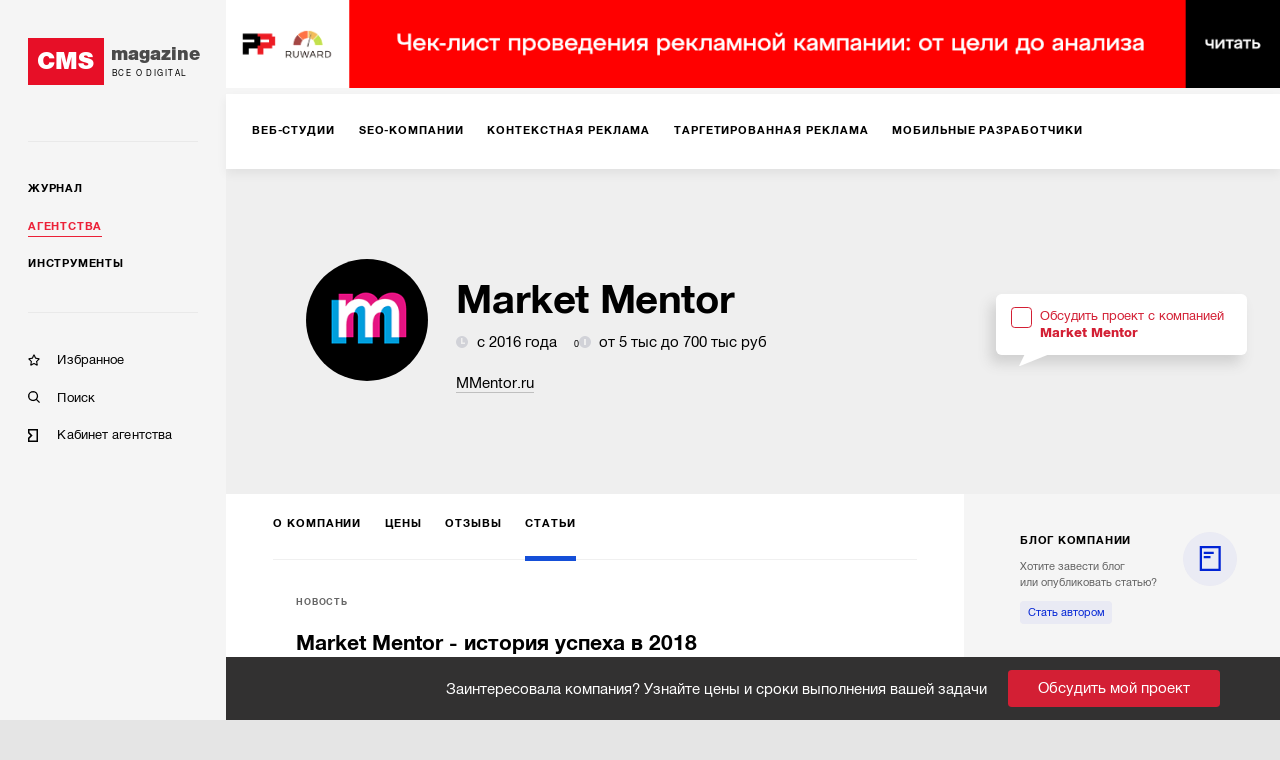

--- FILE ---
content_type: text/html; charset=utf-8
request_url: https://cmsmagazine.ru/agencies/mmentor/materials/
body_size: 10499
content:
<!DOCTYPE html>
<html lang="ru" >
<head>
		<!-- Metrika -->
		<!-- Yandex.Metrika counter -->
		<script type="text/javascript" >
			(function(m,e,t,r,i,k,a){m[i]=m[i]||function(){(m[i].a=m[i].a||[]).push(arguments)};
				m[i].l=1*new Date();k=e.createElement(t),a=e.getElementsByTagName(t)[0],k.async=1,k.src=r,a.parentNode.insertBefore(k,a)})
			(window, document, "script", "https://mc.yandex.ru/metrika/tag.js", "ym");

			ym(168099, "init", {
				clickmap:true,
				trackLinks:true,
				accurateTrackBounce:true,
				webvisor:true,
				trackHash:true
			});
		</script>
		<noscript><div><img src="https://mc.yandex.ru/watch/168099" style="position:absolute; left:-9999px;" alt="" /></div></noscript>
		<!-- /Yandex.Metrika counter -->
  <meta http-equiv="X-UA-Compatible" content="IE=edge,chrome=1">
  <meta charset="utf-8">
  <meta name="viewport" content="width=device-width, initial-scale=1.0">
  <meta name="theme-color" content="#000000">
  <meta name="referrer" content="unsafe-url">
  <meta data-react-helmet="true" property="og:title" content="Статьи и кейсы компании Market Mentor"/><meta data-react-helmet="true" property="og:type" content="website"/><meta data-react-helmet="true" property="og:image" content="https://images.cmsmagazine.ru/diff/cms_magazine_logo_full.png"/><meta data-react-helmet="true" name="description" content="Опыт работы агентства Market Mentor. Информация о реализации проектов."/>
  <link rel="manifest" href="/manifest.json">
  <link rel="shortcut icon" href="/favicon.ico">
  <link data-react-helmet="true" rel="canonical" href="https://cmsmagazine.ru/agencies/mmentor/materials/"/><link data-react-helmet="true" rel="image_src" href="https://images.cmsmagazine.ru/diff/cms_magazine_logo_full.png"/>
    <title data-react-helmet="true">Статьи и кейсы компании Market Mentor</title>
    <link rel="stylesheet" href="/static/css/main.f843ae6e.css">
    <link rel="stylesheet" href="/static/css/AppDesktop.11424c1b.css">
</head>
<body >
<noscript>
  You need to enable JavaScript to run this app.
</noscript>
<div id="root"><div class="_1g5AM8hsZE" data-reactroot=""><div><div class="_2xfkom8vVm"><div id="main_menu_inner" class="_1JU4YCWGN9"><div class="_27y7Te2ZTr"><a class="_2MI-ThryHx" href="/"><div class="_2Q4imkQyqi">CMS</div><div><div class="_1TF0nqEJl6">magazine</div><div class="_3_tyOqVVMT">Все о digital</div></div></a></div><hr/><div class="_2BbelnqCxD"><div><div class="_3qRglxg_cp"><a class="_3mLUQnDZlo" href="/journal/">Журнал</a></div><div class="_3qRglxg_cp"><a class="_3mLUQnDZlo _4M7hwfRrwq" aria-current="page" href="/agencies/">Агентства</a></div><div class="_3qRglxg_cp"><a class="_3mLUQnDZlo" href="/tools/">Инструменты</a></div></div><hr/><div class="_2NAiGJTc3d"><div class="_3qRglxg_cp"><a class="_1ioZLu-WNU" href="/favorites/"><div class="McXYvInStk _1-RMrThK9M"></div><div class="_17538mW9pt">Избранное</div></a></div><div class="_3qRglxg_cp"><a class="_1ioZLu-WNU" href="/search/"><div class="McXYvInStk AkrevY-3Ci"></div><div class="_17538mW9pt">Поиск</div></a></div><div class="_3qRglxg_cp"><a href="https://cmsmagazine.ru/cabinet/" class="_1ioZLu-WNU"><div class="McXYvInStk _1h7DlRW0p8"></div><div class="_17538mW9pt">Кабинет агентства</div></a></div></div></div></div></div><div class="_3dcxIfheNI"><div class="_3s3wMeNwjb"><div><div><div><div class="eJy4FIqi8_"><div class="_3yH6NaSD4y jhFBhW0a_Z"><div class="_12Sov1RM6B"><a class="_26VexyMCHc _1iYGJHwJRx" href="/creators/"><span class="_2JgxDpsMzU">Веб-студии</span></a><a class="_26VexyMCHc _1iYGJHwJRx" href="/seo/"><span class="_2JgxDpsMzU">SEO-компании</span></a><a class="_26VexyMCHc _1iYGJHwJRx" href="/context/"><span class="_2JgxDpsMzU">Контекстная реклама</span></a><a class="_26VexyMCHc _1iYGJHwJRx" href="/targeted-advertising/"><span class="_2JgxDpsMzU">Таргетированная реклама</span></a><a class="_26VexyMCHc _1iYGJHwJRx" href="/mobile/"><span class="_2JgxDpsMzU">Мобильные разработчики</span></a><a class="_26VexyMCHc _1iYGJHwJRx" href="/corporate-solutions-crm-erp/"><span class="_2JgxDpsMzU">Корпоративные решения</span></a><a class="_26VexyMCHc _1iYGJHwJRx" href="/branding/"><span class="_2JgxDpsMzU">Брендинг</span></a><a class="_26VexyMCHc _1iYGJHwJRx" href="/marketing-and-advertising/"><span class="_2JgxDpsMzU">Маркетинг-проекты</span></a><a class="_26VexyMCHc _1iYGJHwJRx" href="/smm/"><span class="_2JgxDpsMzU">SMM</span></a><a class="_26VexyMCHc _1iYGJHwJRx" href="/design/"><span class="_2JgxDpsMzU">Дизайн</span></a><a class="_26VexyMCHc _1iYGJHwJRx" href="/text/"><span class="_2JgxDpsMzU">Тексты</span></a><a class="_26VexyMCHc _1iYGJHwJRx" href="/software/"><span class="_2JgxDpsMzU">Программное обеспечение</span></a><a class="_26VexyMCHc _1iYGJHwJRx" href="/video/"><span class="_2JgxDpsMzU">Видео</span></a><a class="_26VexyMCHc _1iYGJHwJRx" href="/advertising-on-internet-sites/"><span class="_2JgxDpsMzU">Реклама на интернет-площадках</span></a><a class="_26VexyMCHc _1iYGJHwJRx" href="/pr/"><span class="_2JgxDpsMzU">PR</span></a><a class="_26VexyMCHc _1iYGJHwJRx" href="/administration-hosting/"><span class="_2JgxDpsMzU">IT-инфраструктура, хостинг</span></a><a class="_26VexyMCHc _1iYGJHwJRx" href="/marketplaces/"><span class="_2JgxDpsMzU">Работа с маркетплейсами</span></a><a class="_26VexyMCHc _1iYGJHwJRx" href="/analytics-research-consulting/"><span class="_2JgxDpsMzU">Консалтинг</span></a><a class="_26VexyMCHc _1iYGJHwJRx" href="/photo/"><span class="_2JgxDpsMzU">Фото</span></a><a class="_26VexyMCHc _1iYGJHwJRx" href="/promotion-of-mobile-applications/"><span class="_2JgxDpsMzU">Продвижение мобильных приложений</span></a><a class="_26VexyMCHc _1iYGJHwJRx" href="/games/"><span class="_2JgxDpsMzU">Игры</span></a><a class="_26VexyMCHc _1iYGJHwJRx" href="/vr-ar/"><span class="_2JgxDpsMzU">VR/AR</span></a><a class="_26VexyMCHc _1iYGJHwJRx" href="/offline-advertising/"><span class="_2JgxDpsMzU">Офлайн-реклама</span></a><button class="_10h3uABN3M ml6tyJbpPo">еще</button></div></div></div><div class="tdhTItfzn0"><div class="_39MgBR2sjA"><div class="_2ajUk6yt50"><div class="_2LChZAyrsw"><div class="_2SzRNuFjOl" style="background-image:url(https://api.cabinet.cmsmagazine.ru/images/company_logos/a0ced38c8090e9d3706d20d370abbbe4/1631179531NwhHx0tBe5319SGcDa.png)"></div><div class="_3Dp29C6-Ut"><h1 class="_1Hg1LJMxfK" title="Market Mentor">Market Mentor</h1><div class="_1DG--BY5gK"><span class="_2EuEpGbXTl"><img src="[data-uri]" class="_3J3-fHAK2k"/>с 2016 года</span>0<span class="_2EuEpGbXTl"><img src="[data-uri]" class="_3J3-fHAK2k"/>от 5 тыс до 700 тыс руб</span><span class=""></span></div><div class="_3LwepWoDjL"><a href="https://MMentor.ru" target="_blank" rel="noopener">MMentor.ru</a></div></div><div class="_2t2XtRcg44"><div style="position:relative"><label class="_1gZIAdGoNg"><div class="_9Y_yZSnPLO"></div><span class="_2Tfi6GVim2">Обсудить проект с компанией<br/><b>Market Mentor</b></span></label></div></div></div></div></div><div class="_18vzJPb5xH"><div class="_3yH6NaSD4y _284TrLkHwV _2ai9CgBTjh"><div class="_12Sov1RM6B"><a class="_26VexyMCHc _263NEMwQSX" href="/agencies/mmentor/"><span class="_2JgxDpsMzU">О компании</span></a><a class="_26VexyMCHc _263NEMwQSX" href="/agencies/mmentor/prices/"><span class="_2JgxDpsMzU">Цены</span></a><a class="_26VexyMCHc _263NEMwQSX" href="/agencies/mmentor/reviews/"><span class="_2JgxDpsMzU">Отзывы</span></a><a class="_26VexyMCHc _263NEMwQSX _2bdlrVTOXe" aria-current="page" href="/agencies/mmentor/materials/"><span class="_2JgxDpsMzU">Статьи</span></a><button class="_10h3uABN3M ml6tyJbpPo">еще</button></div></div></div><div class="_2zJcRJk9lP"><div class="grid-inner-big"><div class="at3T7hRn98"><div class="_35wj5TOb0J"><div class="_3xRDaUAhlp _2Y7oIYtZVB"><div class="_2Is8JHrMUk"><section><span class="_1W2evOmH1g"><span class="_3SB2ZSVznY"><a href="/journal/?activeTags%5B0%5D=news">Новость</a></span><div class="_1AzIyJcGTT"></div></span><span class="_11JKLaHa23"></span></section><a class="_3kFxjmguyG" href="/journal/news-cms-2097/">Market Mentor - история успеха в 2018</a><div class="_1TQ8Or3YTH">Мы не лучшие, мы – другие!
Заявляя так, уверены – вечным двигателем развития Market Mentor является неудержимое стремление вперёд. Любая преграда становится лишь предлогом, чтобы подняться на ступень выше и выполнить поставленную задачу. </div></div><div class="_1-jEA7sw_V"><div class="_3NGU3GPOVH"><img src="https://images.cmsmagazine.ru/klarnetCMSlocal/resized_images/users/150/150/uploadgnimu52a92.png"/></div><div><div class="ch4seKblNx">Market Mentor</div><div class="_3gLMIY__Uo">13 февраля 2019</div></div></div></div></div></div><div class="Vg2Ni-w4QS"><h3 class="_1p1c63eULA">Компании с похожим бюджетом</h3><div><span style="font-size:0"></span><div class="T8-BE8IVyu X-WdTGSMSo"><div class="caUehoHKqn"><div class="D9Nvx0dNfX">1.</div><div class="_2ytZQKO6Jh"><a class="_123p8jY4GZ" style="background-image:url(https://api.cabinet.cmsmagazine.ru/images/company_logos/a8fce534946205342d958571e15558df/16515105898f1gbGGFPPcFUHVWDO.png)" href="/agencies/smediagroup/"></a></div><div class="_23jpvNjiTH"><div class="_28VUXcpJMF"><a class="_1gIygNGZAI" href="/agencies/smediagroup/">«СМЕДИА»</a></div><div><span class="_1TPRbfRk6Z"><img src="[data-uri]" class="_17Pr1cwY78"/>с 2010 года</span><span class="_1TPRbfRk6Z"><img src="[data-uri]" class="_17Pr1cwY78"/>2 проекта</span><span class="_1TPRbfRk6Z"><img src="[data-uri]" class="_17Pr1cwY78"/>от 3 тыс до 300 тыс руб</span><div class="_1GYuG2SYyu"></div></div><div class="_3En9z0J2eL">Показать больше</div></div></div></div></div><div><span style="font-size:0"></span><div class="T8-BE8IVyu X-WdTGSMSo"><div class="caUehoHKqn"><div class="D9Nvx0dNfX">2.</div><div class="_2ytZQKO6Jh"><a class="_123p8jY4GZ" style="background-image:url(https://api.cabinet.cmsmagazine.ru/images/company_logos/2548a4ac7ad6eddd035bced24ec6d964/164485047005yeDUZfmy5GKijusm.png)" href="/agencies/seo-id/"></a></div><div class="_23jpvNjiTH"><div class="_28VUXcpJMF"><a class="_1gIygNGZAI" href="/agencies/seo-id/">ADWIN.agency</a></div><div><span class="_1TPRbfRk6Z"><img src="[data-uri]" class="_17Pr1cwY78"/>с 2010 года</span><span class="_1TPRbfRk6Z"><img src="[data-uri]" class="_17Pr1cwY78"/>87 проектов</span><span class="_1TPRbfRk6Z"><img src="[data-uri]" class="_17Pr1cwY78"/>от 10 тыс до 1,2 млн руб</span><div class="_1GYuG2SYyu"><span class="_1TPRbfRk6Z"><img src="[data-uri]" class="_17Pr1cwY78"/>Санкт-Петербург</span></div></div><div class="_3En9z0J2eL">Показать больше</div></div></div></div></div><div><span style="font-size:0"></span><div class="T8-BE8IVyu X-WdTGSMSo"><div class="caUehoHKqn"><div class="D9Nvx0dNfX">3.</div><div class="_2ytZQKO6Jh"><a class="_123p8jY4GZ" style="background-image:url(https://api.cabinet.cmsmagazine.ru/images/company_logos/5c6c364bf5f3e00a2e2b017859dde995/1673338153VAyum853idfEKMMhXv.PNG)" href="/agencies/runita/"></a></div><div class="_23jpvNjiTH"><div class="_28VUXcpJMF"><a class="_1gIygNGZAI" href="/agencies/runita/">RUNITA</a></div><div><span class="_1TPRbfRk6Z"><img src="[data-uri]" class="_17Pr1cwY78"/>с 2008 года</span><span class="_1TPRbfRk6Z"><img src="[data-uri]" class="_17Pr1cwY78"/>214 проектов</span><span class="_1TPRbfRk6Z"><img src="[data-uri]" class="_17Pr1cwY78"/>от 15 тыс до 1,5 млн руб</span><div class="_1GYuG2SYyu"><span class="_1TPRbfRk6Z"><img src="[data-uri]" class="_17Pr1cwY78"/>Санкт-Петербург</span></div></div><div class="_3En9z0J2eL">Показать больше</div></div></div></div></div><div><span style="font-size:0"></span><div class="T8-BE8IVyu X-WdTGSMSo"><div class="caUehoHKqn"><div class="D9Nvx0dNfX">4.</div><div class="_2ytZQKO6Jh"><a class="_123p8jY4GZ" style="background-image:url(https://api.cabinet.cmsmagazine.ru/images/company_logos/a5b564f638f409e68b3f7e0aae45d366/1631544516yPPgT9mRBvHPhXHXDN.png)" href="/agencies/renart/"></a></div><div class="_23jpvNjiTH"><div class="_28VUXcpJMF"><a class="_1gIygNGZAI" href="/agencies/renart/">Renaissance Art Group</a></div><div><span class="_1TPRbfRk6Z"><img src="[data-uri]" class="_17Pr1cwY78"/>с 2009 года</span><span class="_1TPRbfRk6Z"><img src="[data-uri]" class="_17Pr1cwY78"/>35 проектов</span><span class="_1TPRbfRk6Z"><img src="[data-uri]" class="_17Pr1cwY78"/>от 2 тыс до 3,5 млн руб</span><div class="_1GYuG2SYyu"><span class="_1TPRbfRk6Z"><img src="[data-uri]" class="_17Pr1cwY78"/>Москва, Орел</span></div></div><div class="_3En9z0J2eL">Показать больше</div></div></div></div></div><div><span style="font-size:0"></span><div class="T8-BE8IVyu X-WdTGSMSo"><div class="caUehoHKqn"><div class="D9Nvx0dNfX">5.</div><div class="_2ytZQKO6Jh"><a class="_123p8jY4GZ" style="background-image:url(https://api.cabinet.cmsmagazine.ru/images/company_logos/4851e9a2a49e54a3adc2dcbacd64fffc/16698307098gufxPS7s4ObrkMLoR.svg)" href="/agencies/seo-tver/"></a></div><div class="_23jpvNjiTH"><div class="_28VUXcpJMF"><a class="_1gIygNGZAI" href="/agencies/seo-tver/">«Омлет»</a></div><div><span class="_1TPRbfRk6Z"><img src="[data-uri]" class="_17Pr1cwY78"/>с 2012 года</span><span class="_1TPRbfRk6Z"><img src="[data-uri]" class="_17Pr1cwY78"/>от 8 тыс до 36 тыс руб</span><div class="_1GYuG2SYyu"></div></div><div class="_3En9z0J2eL">Показать больше</div></div></div></div></div></div></div><div class="_2LF-Ncr7jj grid-aside"><div><div class="_3atQfEYL-_ _2iMe9DS9zS eRLle-cA1u"><div class="_36M2kgUa-A"><div class="DZmrn3Z2oP _3FgrUStaSG"><a class="_2cHXlMWSBj" href="/agencies/mmentor/materials/">блог компании</a></div><div class="_2VGUKAGn4d"></div><div><div class="Mp499SqJ_X">Хотите завести блог <br/>или опубликовать статью?</div><a class="_1RLBBkXXLm" href="/feedback/">Стать автором</a></div><div class="_36AE3wGcoG _35HjYd8DXN"><div><a class="_13JwKujH0l" href="/journal/news-cms-2097/">Market Mentor - история успеха в 2018</a></div><a class="uIG6ACkJEu _1-nTelMfL3" href="/journal/news-cms-2097/"><div class="lwMFN9ygVv" style="background-image:url(https://images.cmsmagazine.ru/klarnetCMSlocal/resized_images/users/150/150/uploadgnimu52a92.png)"></div><div class="yv7PRV41ae"><div class="_3ZngfkV2D_">Market Mentor</div></div></a></div></div></div></div><div class="_3pFYoZN7U5"><div class="jGQWW0yBzn"><div class="_35B6Gz7fto"></div><h5>Заинтересовал исполнитель?</h5><div class="_2CvtC0nq8b"><p>Пригласите исполнителей в свой тендер и получите реальные заявки с бюджетами и сроками.</p><p>Это займет 5 минут.</p></div><div style="position:relative"><label class="_1gZIAdGoNg _2CgpLotrxT"><div class="_9Y_yZSnPLO"></div><span class="_2Tfi6GVim2">Обсудить проект с компанией<br/><b>Market Mentor</b></span></label></div></div></div></div></div><div class="_10lQGyuTtL"><span style="font-size:0"></span></div><div id="tenderLine" class="_3rVtq__cNo _10lQGyuTtL">Заинтересовала компания? Узнайте цены и сроки выполнения вашей задачи<button class="_1tDi0RMvlM">Обсудить мой проект</button></div></div></div></div></div></div></div><div id="footer" class="_1UQvImLfRa"><div class="_1BR9bYSvp_"><div class="_2hLx4koGBh"><div class="_3jwu5Zde6p _1VPqkO9BT5">Журнал</div><div><a class="_2A-6iFWSr- _1YUE-r-_cC" href="/journal/?activeTags%5B0%5D=article">Статьи</a></div><div><a class="_2A-6iFWSr- _1YUE-r-_cC" href="/journal/?activeTags%5B0%5D=blog_tag">Блоги</a></div><div><a class="_2A-6iFWSr- _1YUE-r-_cC" href="/journal/?activeTags%5B0%5D=case">Кейсы</a></div><div><a class="_2A-6iFWSr- _1YUE-r-_cC" href="/journal/?activeTags%5B0%5D=research">Исследования</a></div><div><a class="_2A-6iFWSr- _1YUE-r-_cC" href="/journal/?activeTags%5B0%5D=news">Новости</a></div></div><div class="_2hLx4koGBh"><div class="_3jwu5Zde6p _1VPqkO9BT5">Агентства</div><div><a class="_2A-6iFWSr- _1YUE-r-_cC" href="/creators/">Веб-студии</a></div><div><a class="_2A-6iFWSr- _1YUE-r-_cC" href="/branding/">Брендинг</a></div><div><a class="_2A-6iFWSr- _1YUE-r-_cC" href="/mobile/">Мобильные разработчики</a></div><div><a class="_2A-6iFWSr- _1YUE-r-_cC" href="/marketing-and-advertising/">Маркетинг-проекты</a></div><div><a class="_2A-6iFWSr- _1YUE-r-_cC" href="/software/">Программное обеспечение</a></div><div><a class="_2A-6iFWSr- _1YUE-r-_cC" href="/analytics-research-consulting/">Консалтинг</a></div><div><a class="_2A-6iFWSr- _1YUE-r-_cC" href="/games/">Игры</a></div><div><a class="_2A-6iFWSr- _1YUE-r-_cC" href="/ux/">UX</a></div><div><a class="_2A-6iFWSr- _1YUE-r-_cC" href="/corporate-solutions-crm-erp/">Корпоративные решения</a></div><div><a class="_2A-6iFWSr- _1YUE-r-_cC" href="/seo/">SEO-компании</a></div><div><a class="_2A-6iFWSr- _1YUE-r-_cC" href="/crm-agencies/">CRM</a></div><div><a class="_2A-6iFWSr- _1YUE-r-_cC" href="/promotion-of-mobile-applications/">Продвижение мобильных приложений</a></div><div><a class="_2A-6iFWSr- _1YUE-r-_cC" href="/vr-ar/">VR/AR</a></div><div><a class="_2A-6iFWSr- _1YUE-r-_cC" href="/smm/">SMM</a></div><div><a class="_2A-6iFWSr- _1YUE-r-_cC" href="/administration-hosting/">IT-инфраструктура, хостинг</a></div><div><a class="_2A-6iFWSr- _1YUE-r-_cC" href="/advertising-on-internet-sites/">Реклама на интернет-площадках</a></div><div><a class="_2A-6iFWSr- _1YUE-r-_cC" href="/video/">Видео</a></div><div><a class="_2A-6iFWSr- _1YUE-r-_cC" href="/context/">Контекстная реклама</a></div><div><a class="_2A-6iFWSr- _1YUE-r-_cC" href="/photo/">Фото</a></div><div><a class="_2A-6iFWSr- _1YUE-r-_cC" href="/targeted-advertising/">Таргетированная реклама</a></div><div><a class="_2A-6iFWSr- _1YUE-r-_cC" href="/design/">Дизайн</a></div><div><a class="_2A-6iFWSr- _1YUE-r-_cC" href="/pr/">PR</a></div><div><a class="_2A-6iFWSr- _1YUE-r-_cC" href="/text/">Тексты</a></div><div><a class="_2A-6iFWSr- _1YUE-r-_cC" href="/offline-advertising/">Офлайн-реклама</a></div><div><a class="_2A-6iFWSr- _1YUE-r-_cC" href="/marketplaces/">Работа с маркетплейсами</a></div></div><div class="_2hLx4koGBh"><div class="_3jwu5Zde6p _1VPqkO9BT5">Инструменты</div><div><a class="_2A-6iFWSr- _1YUE-r-_cC" href="/cms/">CMS</a></div><div><a class="_2A-6iFWSr- _1YUE-r-_cC" href="/framework/">Фреймворки</a></div><div><a class="_2A-6iFWSr- _1YUE-r-_cC" href="/crm/">CRM-системы</a></div><div><a class="_2A-6iFWSr- _1YUE-r-_cC" href="/pay-system/">Платежные системы</a></div><div><a class="_2A-6iFWSr- _1YUE-r-_cC" href="/hosting-companies/">Хостинговые компании</a></div></div><div class="_2hLx4koGBh"><div class="_3jwu5Zde6p _1VPqkO9BT5">Информация</div><div><a class="_2A-6iFWSr- _1YUE-r-_cC" href="/about/">О проекте</a></div><div><a class="_2A-6iFWSr- _1YUE-r-_cC" href="/advertising/">Рекламные форматы</a></div><div><a class="_2A-6iFWSr- _1YUE-r-_cC" href="/feedback/">Обратная связь</a></div><div><a class="_2A-6iFWSr- _1YUE-r-_cC" href="/special-projects/">Спецпроекты</a></div></div><div class="_2hLx4koGBh"><div class="_3jwu5Zde6p">Мы на связи</div><div class="_3bFEZA_O6G"><a class="_13Q6hHCJGI _2sYuMh5ApZ _1mFAfo0T0T" href="https://twitter.com/cmsmagazine" target="_blank"><i class="fab fa-twitter"></i></a><a class="_13Q6hHCJGI _2sYuMh5ApZ _1mFAfo0T0T" href="https://vk.com/public31038081" target="_blank"><i class="fab fa-vk"></i></a></div><div class="_38ifRoW-n2"><a href="/feedback/">Написать нам</a></div></div><div class="_2hLx4koGBh"><div class="_3jwu5Zde6p">РАССЫЛКА</div><p class="_3_U5ds7Ccd _2WgKAuTiXq">Подпишитесь и получайте<br/> важную для вас информацию</p><a class="_13Q6hHCJGI _3gCG8ojBSm FipWe_DXon" target="_blank" href="https://feedburner.google.com/fb/a/mailverify?uri=CmsMagazineArticles&amp;loc=ru_RU">Подписаться</a></div></div><div class="_24VB-7O-9I"><div class="_1BR9bYSvp_"><div class="_2hLx4koGBh"><div class="_3jwu5Zde6p _2CWz2DidPx">Проекты компании Proactivity Group</div></div></div><div class="_1ovbcSuGzz"><div class="_2hLx4koGBh _3Gt8uUouSm"><a href="http://awards.ratingruneta.ru/" target="_blank" rel="noopener noreferrer" class="_3Xkr3P0EkO"><img src="/images/temp/awards.png" alt="Всероссийская ежегодная премия"/></a></div><div class="_2hLx4koGBh _3Gt8uUouSm"><a href="https://cmsmagazine.ru/" target="_blank" rel="noopener noreferrer" class="_3Xkr3P0EkO"><img src="/images/temp/cmsmagazine.png" alt="CMS Magazine"/></a></div><div class="_2hLx4koGBh _3Gt8uUouSm"><a href="https://ratingruneta.ru/" target="_blank" rel="noopener noreferrer" class="_3Xkr3P0EkO"><img src="/images/temp/ratingruneta.png" alt="Рейтинг рунета"/></a></div><div class="_2hLx4koGBh _3Gt8uUouSm"><a href="https://workspace.ru/" target="_blank" rel="noopener noreferrer" class="_3Xkr3P0EkO"><img src="/images/temp/workspace.png" alt="Воркспейс"/></a></div><p class="_3_U5ds7Ccd _1ef9JvuWSZ _2lPbt7vNh6">© 2006-2025 CMS Magazine<br/> Электронное СМИ. Эл № ФС 77-32705<br/>18+</p></div></div></div></div></div></div>
  <script>
    window.__INITIAL_STATE__ = {"tenderWorkspace":{"show":false,"typeWorkspace":"","showAdvice":true,"place":"","lastParams":{}},"serverError":{"showPopup":false},"feedback":{"name":{"value":""},"email":{"value":""},"message":{"value":""},"fields_errors":{},"isAjax":false,"fail":false,"success":false},"remoteContentLoader":{},"search":{"search_text":"","companies":[],"isAjax":false,"fail":false,"success":false},"elasticAdaptive":{"desktop":{"baseSize":10,"baseWidth":1360,"widthLimit":1360},"mobile":{"baseSize":10,"baseWidth":420}},"companyPage":{"isSponsor":false,"typeCode":"","code":""},"header":{"scrollTop":true},"remoteData":{"bannerTop":{"response":[{"title":"Телеграмм-канал РР","url":"https://t.me/+kjdVDe2SQ-84MTUy","url_mobile":"https://t.me/+kjdVDe2SQ-84MTUy","image":"https://images.cmsmagazine.ru/diff/cmsmag-top-imgs/rr_tg_desktop.png","image_mobile":"https://images.cmsmagazine.ru/diff/cmsmag-top-imgs/rr_tg_mobile.png","metrika_label":"rr_tg"},{"title":"Чек-лист рекламодателя","url":"https://cmsmagazine.ru/journal/items-checklist-for-good-advertising-campaign/","url_mobile":"https://cmsmagazine.ru/journal/items-checklist-for-good-advertising-campaign/","image":"https://images.cmsmagazine.ru/diff/cmsmag-top-imgs/checklist_desktop.png","image_mobile":"https://images.cmsmagazine.ru/diff/cmsmag-top-imgs/checklist_mobile.png","metrika_label":"checklist"}],"empty":false,"isAjax":false,"request":{"url":"/banner","params":{"position":"top"}},"isError":false},"otherProjects":{"response":[{"title":"Всероссийская ежегодная премия","image":"/images/temp/awards.png","url":"http://awards.ratingruneta.ru/"},{"title":"CMS Magazine","image":"/images/temp/cmsmagazine.png","url":"https://cmsmagazine.ru/"},{"title":"Рейтинг рунета","image":"/images/temp/ratingruneta.png","url":"https://ratingruneta.ru/"},{"title":"Воркспейс","image":"/images/temp/workspace.png","url":"https://workspace.ru/"}],"empty":false,"isAjax":false,"request":{"params":{},"url":"otherProjects"},"isError":false},"companyPage":{"response":{"priceTo":700000,"cnt_current_clients":null,"code":"mmentor","worksCount":0,"headerImage":"https://api.cabinet.cmsmagazine.ru/images/company_logos/a0ced38c8090e9d3706d20d370abbbe4/1631179531NwhHx0tBe5319SGcDa.png","url":"https://MMentor.ru","staffCount":null,"isSponsor":0,"priceFrom":5000,"shortUrl":"MMentor.ru","title":"Market Mentor","id":16471,"description":null,"locations":null,"foundYear":2016,"firstLettersOfName":"MM"},"empty":false,"isAjax":false,"request":{"url":"companyHeader","params":{"company_code":"mmentor","is_sponsor":0,"company_type_code":""}},"isError":false,"materials":{"response":{"total":1,"path":"https://api.cmsmagazine.ru/v1/flows","last_page_url":"https://api.cmsmagazine.ru/v1/flows?page=1","from":1,"data":[{"type_id":5,"typeName":"Новость","flows":null,"two_week_views_sort":"0.00","authorPhoto":"https://images.cmsmagazine.ru/klarnetCMSlocal/resized_images/users/150/150/uploadgnimu52a92.png","code":"news-cms-2097","date":"13 февраля 2019","previewText":"Мы не лучшие, мы – другие!\r\nЗаявляя так, уверены – вечным двигателем развития Market Mentor является неудержимое стремление вперёд. Любая преграда становится лишь предлогом, чтобы подняться на ступень выше и выполнить поставленную задачу. ","authorName":"Market Mentor","redirectToRR":false,"title":"Market Mentor - история успеха в 2018","tags":[{"code":"news","title":"Новость"}],"week_views_sort":"0.00","id":12354,"createdAt":"2019-02-13 00:00:00","image":null,"company":null,"companyImage":"https://api.cabinet.cmsmagazine.ru/images/company_logos/a0ced38c8090e9d3706d20d370abbbe4/1631179531NwhHx0tBe5319SGcDa.png","firstLettersOfName":"MM"}],"prev_page_url":null,"next_page_url":null,"first_page_url":"https://api.cmsmagazine.ru/v1/flows?page=1","per_page":10,"current_page":1,"last_page":1,"to":1},"empty":false,"isAjax":false,"request":{"url":"flows","params":{"company_code":["mmentor"],"page":1}},"isError":false},"sameBudget":{"response":[{"priceTo":300000,"code":"smediagroup","worksCount":2,"url":"http://smediagroup.ru","staffCount":null,"priceFrom":3000,"shortUrl":"smediagroup.ru","title":"«СМЕДИА»","id":13310,"image":"https://api.cabinet.cmsmagazine.ru/images/company_logos/a8fce534946205342d958571e15558df/16515105898f1gbGGFPPcFUHVWDO.png","locations":null,"foundYear":2010,"firstLettersOfName":"СМ"},{"priceTo":1200000,"code":"seo-id","worksCount":87,"url":"https://landing.adwin.agency/?utm_source=ratingruneta&utm_medium=smm&utm_content=desc_company","staffCount":30,"priceFrom":10000,"shortUrl":"landing.adwin.agency","title":"ADWIN.agency","id":5628,"image":"https://api.cabinet.cmsmagazine.ru/images/company_logos/2548a4ac7ad6eddd035bced24ec6d964/164485047005yeDUZfmy5GKijusm.png","locations":"Санкт-Петербург","foundYear":2010,"firstLettersOfName":"AD"},{"priceTo":1500000,"code":"runita","worksCount":214,"url":"https://www.runita.ru/","staffCount":35,"priceFrom":15000,"shortUrl":"runita.ru","title":"RUNITA","id":20937,"image":"https://api.cabinet.cmsmagazine.ru/images/company_logos/5c6c364bf5f3e00a2e2b017859dde995/1673338153VAyum853idfEKMMhXv.PNG","locations":"Санкт-Петербург","foundYear":2008,"firstLettersOfName":"RU"},{"priceTo":3500000,"code":"renart","worksCount":35,"url":"https://renart.ru","staffCount":23,"priceFrom":2000,"shortUrl":"renart.ru","title":"Renaissance Art Group","id":11443,"image":"https://api.cabinet.cmsmagazine.ru/images/company_logos/a5b564f638f409e68b3f7e0aae45d366/1631544516yPPgT9mRBvHPhXHXDN.png","locations":"Москва, Орел","foundYear":2009,"firstLettersOfName":"RA"},{"priceTo":36000,"code":"seo-tver","worksCount":null,"url":"https://web-omlet.ru/","staffCount":5,"priceFrom":8000,"shortUrl":"web-omlet.ru","title":"«Омлет»","id":17836,"image":"https://api.cabinet.cmsmagazine.ru/images/company_logos/4851e9a2a49e54a3adc2dcbacd64fffc/16698307098gufxPS7s4ObrkMLoR.svg","locations":null,"foundYear":2012,"firstLettersOfName":"ОМ"}],"empty":false,"isAjax":false,"request":{"url":"companiesSameBudget","params":{"company_code":"mmentor"}},"isError":false}},"companyBlogMaterials":{"response":{"data":[{"title":"Market Mentor - история успеха в 2018","code":"news-cms-2097","type_id":5,"createdAt":"2019-02-13 00:00:00","author":"Market Mentor","authorPhoto":"https://images.cmsmagazine.ru/klarnetCMSlocal/resized_images/users/150/150/uploadgnimu52a92.png","firstLettersOfName":"MM","redirectToRR":false}],"allBlog":false},"empty":false,"isAjax":false,"request":{"url":"companyBlogMaterials","params":{"materials_count":3,"company_code":"mmentor"}},"isError":false},"html_head":{"response":{"title":"Статьи и кейсы компании Market Mentor","description":"Опыт работы агентства Market Mentor. Информация о реализации проектов.","image":"https://images.cmsmagazine.ru/diff/cms_magazine_logo_full.png","author":"Proactivity Group"},"empty":false,"isAjax":false,"request":{"url":"/meta","params":{"url":"/agencies/mmentor/materials/"}},"isError":false},"tenderModal":{"response":{"companies":[],"workspace_services":[{"name":"Разработка сайта","name_lat":"web-development","price_min":150000,"price_max":600000},{"name":"Поисковая оптимизация","name_lat":"seo","price_min":30000,"price_max":60000},{"name":"Разработка мобильных приложений","name_lat":"mobile","price_min":250000,"price_max":1000000},{"name":"Маркетинг, SMM, PR","name_lat":"marketing-smm-pr","price_min":50000,"price_max":100000},{"name":"Контекстная реклама","name_lat":"ppc","price_min":35000,"price_max":70000}]},"empty":false,"isAjax":false,"request":{"url":"tenderlineForm","params":{"companies":[]}},"isError":false},"footerMenu":{"response":[{"categoryTitle":"Журнал","menuItems":[{"title":"Статьи","code":"?activeTags%5B0%5D=article"},{"title":"Блоги","code":"?activeTags%5B0%5D=blog_tag"},{"title":"Кейсы","code":"?activeTags%5B0%5D=case"},{"title":"Исследования","code":"?activeTags%5B0%5D=research"},{"title":"Новости","code":"?activeTags%5B0%5D=news"}]},{"categoryTitle":"Агентства","menuItems":[{"title":"Веб-студии","code":"creators"},{"title":"Брендинг","code":"branding"},{"title":"Мобильные разработчики","code":"mobile"},{"title":"Маркетинг-проекты","code":"marketing-and-advertising"},{"title":"Программное обеспечение","code":"software"},{"title":"Консалтинг","code":"analytics-research-consulting"},{"title":"Игры","code":"games"},{"title":"UX","code":"ux"},{"title":"Корпоративные решения","code":"corporate-solutions-crm-erp"},{"title":"SEO-компании","code":"seo"},{"title":"CRM","code":"crm-agencies"},{"title":"Продвижение мобильных приложений","code":"promotion-of-mobile-applications"},{"title":"VR/AR","code":"vr-ar"},{"title":"SMM","code":"smm"},{"title":"IT-инфраструктура, хостинг","code":"administration-hosting"},{"title":"Реклама на интернет-площадках","code":"advertising-on-internet-sites"},{"title":"Видео","code":"video"},{"title":"Контекстная реклама","code":"context"},{"title":"Фото","code":"photo"},{"title":"Таргетированная реклама","code":"targeted-advertising"},{"title":"Дизайн","code":"design"},{"title":"PR","code":"pr"},{"title":"Тексты","code":"text"},{"title":"Офлайн-реклама","code":"offline-advertising"},{"title":"Работа с маркетплейсами","code":"marketplaces"}]},{"categoryTitle":"Инструменты","menuItems":[{"title":"CMS","code":"cms"},{"title":"Фреймворки","code":"framework"},{"title":"CRM-системы","code":"crm"},{"title":"Платежные системы","code":"pay-system"},{"title":"Хостинговые компании","code":"hosting-companies"}]},{"categoryTitle":"Информация","menuItems":[{"title":"О проекте","code":"about"},{"title":"Рекламные форматы","code":"advertising"},{"title":"Обратная связь","code":"feedback"},{"title":"Спецпроекты","code":"special-projects"}]}],"empty":false,"isAjax":false,"request":{"url":"footerMenu"},"isError":false},"companyTypes":{"response":[{"id":1,"pluralTitle":"Веб-студии","code":"creators","imageCode":"creators","defaultUrl":null,"companies_cnt":2430},{"id":3,"pluralTitle":"SEO-компании","code":"seo","imageCode":"seo","defaultUrl":null,"companies_cnt":1154},{"id":18,"pluralTitle":"Контекстная реклама","code":"context","imageCode":"context","defaultUrl":null,"companies_cnt":970},{"id":22,"pluralTitle":"Таргетированная реклама","code":"targeted-advertising","imageCode":"targeted-advertising","defaultUrl":null,"companies_cnt":543},{"id":5,"pluralTitle":"Мобильные разработчики","code":"mobile","imageCode":"mobile","defaultUrl":null,"companies_cnt":542},{"id":12,"pluralTitle":"Корпоративные решения","code":"corporate-solutions-crm-erp","imageCode":"corporate-solutions-crm-erp","defaultUrl":null,"companies_cnt":527},{"id":6,"pluralTitle":"Брендинг","code":"branding","imageCode":"branding","defaultUrl":null,"companies_cnt":503},{"id":9,"pluralTitle":"Маркетинг-проекты","code":"marketing-and-advertising","imageCode":"marketing-and-advertising","defaultUrl":null,"companies_cnt":480},{"id":11,"pluralTitle":"SMM","code":"smm","imageCode":"smm","defaultUrl":null,"companies_cnt":472},{"id":17,"pluralTitle":"Дизайн","code":"design","imageCode":"design","defaultUrl":null,"companies_cnt":412},{"id":19,"pluralTitle":"Тексты","code":"text","imageCode":"text","defaultUrl":null,"companies_cnt":313},{"id":7,"pluralTitle":"Программное обеспечение","code":"software","imageCode":"software","defaultUrl":null,"companies_cnt":212},{"id":15,"pluralTitle":"Видео","code":"video","imageCode":"video","defaultUrl":null,"companies_cnt":185},{"id":26,"pluralTitle":"Реклама на интернет-площадках","code":"advertising-on-internet-sites","imageCode":"advertising-on-internet-sites","defaultUrl":null,"companies_cnt":162},{"id":21,"pluralTitle":"PR","code":"pr","imageCode":"pr","defaultUrl":null,"companies_cnt":138},{"id":14,"pluralTitle":"IT-инфраструктура, хостинг","code":"administration-hosting","imageCode":"administration-hosting","defaultUrl":null,"companies_cnt":132},{"id":27,"pluralTitle":"Работа с маркетплейсами","code":"marketplaces","imageCode":"analytics-research-consulting","defaultUrl":null,"companies_cnt":115},{"id":10,"pluralTitle":"Консалтинг","code":"analytics-research-consulting","imageCode":"analytics-research-consulting","defaultUrl":null,"companies_cnt":109},{"id":20,"pluralTitle":"Фото","code":"photo","imageCode":"photo","defaultUrl":null,"companies_cnt":93},{"id":25,"pluralTitle":"Продвижение мобильных приложений","code":"promotion-of-mobile-applications","imageCode":"promotion-of-mobile-applications","defaultUrl":null,"companies_cnt":67},{"id":8,"pluralTitle":"Игры","code":"games","imageCode":"games","defaultUrl":null,"companies_cnt":35},{"id":13,"pluralTitle":"VR/AR","code":"vr-ar","imageCode":"vr-ar","defaultUrl":null,"companies_cnt":35},{"id":24,"pluralTitle":"Офлайн-реклама","code":"offline-advertising","imageCode":"offline-advertising","defaultUrl":null,"companies_cnt":25}],"empty":false,"isAjax":false,"request":{"url":"companyTypes"},"isError":false},"listMenuCompanies":{"response":[{"code":"","title":"О компании"},{"code":"prices","title":"Цены"},{"code":"reviews","title":"Отзывы"},{"code":"materials","title":"Статьи"}],"empty":false,"isAjax":false,"request":{"url":"companyTabs","params":{"company_code":"mmentor"}},"isError":false}},"badges":{"isAjax":false,"isError":false,"data":{}},"abTest":{},"catalogList":{"view":"card","sort":null,"sort_direction":null},"favorites":{},"reviewForms":{"criteria":[],"isAjax":false,"success":false,"fields_errors":{}},"flowsSortType":{"sort_type":"fresh"},"agency_cookie":{}}
  </script>
  <script>
    window.__CSS_CHUNKS__ = {"AppMobile":"/static/css/AppMobile.af1af1c9.css"}
  </script>
  <script type="application/javascript" src="/static/js/webpack.runtime.82a947c9.js"></script>
  <script type="application/javascript" src="/static/js/AppDesktop.49f23434.chunk.js"></script>
  <script type="application/javascript" src="/static/js/main.5708bbe5.js"></script>
<script src="https://yastatic.net/share2/share.js" async="async"></script>
<script defer src="https://use.fontawesome.com/releases/v5.0.10/js/all.js" integrity="sha384-slN8GvtUJGnv6ca26v8EzVaR9DC58QEwsIk9q1QXdCU8Yu8ck/tL/5szYlBbqmS+" crossorigin="anonymous"></script>
<script defer src="https://api-maps.yandex.ru/2.1/?lang=ru_RU" type="text/javascript"></script>
	<div style="display: none">
		<!--LiveInternet counter-->
		<script type="text/javascript"><!--
	document.write("<a href='https://www.liveinternet.ru/click;cmsmagazine' "+
		"target=_blank><img src='https://counter.yadro.ru/hit;cmsmagazine?t14.1;r"+
		escape(document.referrer)+((typeof(screen)=="undefined")?"":
			";s"+screen.width+"*"+screen.height+"*"+(screen.colorDepth?
			screen.colorDepth:screen.pixelDepth))+";u"+escape(document.URL)+
		";"+Math.random()+
		"' alt='' title='LiveInternet: показано число просмотров за 24"+
		" часа, посетителей за 24 часа и за сегодня' "+
		"border=0 width=88 height=31><\/a>")//--></script>
		<!--/LiveInternet-->
	</div>
	<!-- Код пикселя VK -->
	<script type="text/javascript">!function(){var t=document.createElement("script");t.type="text/javascript",t.async=!0,t.src="https://vk.com/js/api/openapi.js?159",t.onload=function(){VK.Retargeting.Init("VK-RTRG-304981-f3Vb9"),VK.Retargeting.Hit()},document.head.appendChild(t)}();</script>
	<noscript><img src="https://vk.com/rtrg?p=VK-RTRG-304981-f3Vb9" style="position:fixed; left:-999px;" alt=""/></noscript>
	<!-- Код пикселя VK -->
</body>
</html>


--- FILE ---
content_type: text/css
request_url: https://cmsmagazine.ru/static/css/AppDesktop.11424c1b.css
body_size: 107873
content:
a._3agTgnDU1M{cursor:pointer}a._3agTgnDU1M:hover ._1hbsPWM430,a._3agTgnDU1M:hover ._3MoypMd_0V{opacity:.7}a._3agTgnDU1M:hover ._3Q7i3DsJ6c{color:#00f}._3agTgnDU1M{text-decoration:none;display:inline-block}._3agTgnDU1M ._1hbsPWM430,._3agTgnDU1M ._3MoypMd_0V{position:relative;display:block;width:10rem;height:10rem;margin-bottom:1.6rem;border-radius:50%;overflow:hidden;background:#fff no-repeat 50%;background-size:contain}._3agTgnDU1M ._3MoypMd_0V{overflow:hidden;background-color:#efefef;display:-ms-flexbox;display:flex;-ms-flex-align:center;align-items:center;-ms-flex-pack:center;justify-content:center;font-size:2rem;font-weight:700;text-transform:uppercase;color:#434343}._3agTgnDU1M ._3Q7i3DsJ6c{display:inline-block;color:#000;text-transform:uppercase;font-size:1.1rem;line-height:1.6rem;letter-spacing:.06rem;margin-bottom:.4rem}._3agTgnDU1M ._2UwNNm_0rT{width:100%;display:inline-block;text-decoration:none;opacity:.6;color:#000;font-size:1.2rem;font-weight:400;line-height:1.8rem}._3agTgnDU1M ._1fC67gn_70{opacity:.4;font-size:12px;line-height:1.67;color:#000;margin-top:.9rem}._35wj5TOb0J{display:block;margin:2rem 0;-webkit-box-shadow:0 4px 10px 0 rgba(0,0,0,.06);box-shadow:0 4px 10px 0 rgba(0,0,0,.06);background:#fff}._35wj5TOb0J:hover ._1h-zUZvpAS img{-webkit-transform:scale(1.1);-ms-transform:scale(1.1);transform:scale(1.1)}._3xRDaUAhlp{padding:2.6rem 2rem 4.6rem 7.5rem;margin:auto;display:-ms-flexbox;display:flex;-ms-flex-pack:justify;justify-content:space-between;-webkit-box-sizing:border-box;box-sizing:border-box;max-width:84rem;min-height:25rem}._3xRDaUAhlp._2Y7oIYtZVB{display:block}._1w0x8iQfea{font-size:1rem;font-weight:600;line-height:2;letter-spacing:.8px;color:#154fd8;text-transform:uppercase;display:inline-block;cursor:pointer;background:transparent;border:transparent;-webkit-box-shadow:none;box-shadow:none}._1-jEA7sw_V{display:-ms-flexbox;display:flex;-ms-flex-align:center;align-items:center;-ms-flex-pack:start;justify-content:flex-start;color:#000;font-weight:400;margin-top:3.2rem}._1-jEA7sw_V ._3gLMIY__Uo{-ms-flex:0 0 auto;flex:0 0 auto;font-size:1.2rem;line-height:1.4rem;color:rgba(0,0,0,.4);-webkit-box-sizing:content-box;box-sizing:content-box;font-weight:500}._1-jEA7sw_V ._3NGU3GPOVH{width:3.2rem;height:3.2rem;border-radius:3.2rem;margin-right:1rem;overflow:hidden;display:-ms-flexbox;display:flex;-ms-flex-align:center;align-items:center;-ms-flex-pack:center;justify-content:center}._1-jEA7sw_V ._3NGU3GPOVH img{width:100%}._1-jEA7sw_V .ch4seKblNx{font-size:1.4rem;font-weight:500;line-height:1.43;color:rgba(0,0,0,.6)}._1h-zUZvpAS{overflow:hidden;max-height:35rem;min-height:4.2rem;display:-ms-flexbox;display:flex;-ms-flex-align:center;align-items:center}._1h-zUZvpAS img{width:100%;-webkit-transition:-webkit-transform .3s ease;transition:-webkit-transform .3s ease;-o-transition:transform .3s ease;transition:transform .3s ease;transition:transform .3s ease,-webkit-transform .3s ease}._2Is8JHrMUk{-ms-flex:1 1 auto;flex:1 1 auto;padding-right:7.7rem;-ms-flex-align:center;align-items:center}._1W2evOmH1g{max-width:60%;position:relative}._1AzIyJcGTT{position:absolute;left:0;top:3rem;background:#fff;padding:3rem 2rem;width:56rem;-webkit-box-shadow:5px 10px 15px 0 rgba(0,0,0,.06);box-shadow:5px 10px 15px 0 rgba(0,0,0,.06);display:none}._1AzIyJcGTT._28aXcWaT80{display:block}._3SB2ZSVznY{margin-right:1rem;position:relative}._3SB2ZSVznY:before{content:".";position:absolute;left:-.65rem;bottom:.3rem;font-weight:700}._3SB2ZSVznY:first-child:before{content:""}._3SB2ZSVznY,._3SB2ZSVznY>*{display:inline-block;text-decoration:none;color:rgba(0,0,0,.6);font-size:1rem;font-weight:600;line-height:1.8rem;letter-spacing:.08rem;text-transform:uppercase}._3ayxiSjB3W,._11JKLaHa23,._14O3blfylB,.FWKbsicheb{color:rgba(0,0,0,.6);font-family:Helvetica,sans-serif;font-size:1.2rem;font-weight:400;line-height:1.8rem;display:inline-block}._11JKLaHa23{padding-right:2rem}._1Qf6SZAvgJ{display:inline-block;padding-left:2.3rem;font-size:1.3rem;line-height:1.5rem;background-image:url([data-uri]);background-repeat:no-repeat;background-position:0 .2rem;background-size:1.8rem 1rem}._1Qf6SZAvgJ._2qzsFWf4UH{font-weight:500;color:#727272}._1Qf6SZAvgJ._3htJ37EwSZ{margin-top:1.2rem;font-weight:400;color:#979797}.FWKbsicheb{padding-right:2.2rem;text-align:right;-ms-flex:1 0 auto;flex:1 0 auto}._14O3blfylB{-ms-flex:none;flex:none;width:9.2rem;margin-top:4rem}._3kFxjmguyG{display:block;text-decoration:unset;color:#000;font-family:Helvetica,sans-serif;font-size:2.2rem;font-weight:600;line-height:3rem;margin-top:2rem;margin-bottom:1.5rem;-webkit-transition:color .3s ease;-o-transition:color .3s ease;transition:color .3s ease}._3kFxjmguyG:hover{color:#00f}.Jq9mcor3SH{position:relative}.Jq9mcor3SH:before{content:"";position:absolute;left:0;top:.3rem;width:1.2rem;min-width:1rem;height:1.2rem;background-image:url([data-uri]);background-position:50%;background-repeat:no-repeat;background-size:contain;margin-bottom:.5rem}._1TQ8Or3YTH{color:#000;font-family:Helvetica,sans-serif;font-size:1.4rem;font-weight:400;line-height:2rem;letter-spacing:.01rem}._1TQ8Or3YTH dl{margin:0}._1TQ8Or3YTH dt{vertical-align:top;width:12rem;-webkit-box-sizing:border-box;box-sizing:border-box;padding-top:.2rem;padding-right:1.5rem;color:#000;font-size:1.1rem;letter-spacing:.06rem;text-transform:uppercase}._1TQ8Or3YTH dd,._1TQ8Or3YTH dt{display:inline-block;margin-bottom:1.1rem;font-family:Helvetica,sans-serif;font-weight:400;line-height:1.8rem}._1TQ8Or3YTH dd{margin-left:0;width:calc(100% - 12.5rem);color:rgba(0,0,0,.6);font-size:1.4rem}._1gqWS-zVuj{max-width:19rem}._2AYN6_oGfo{margin:0;background:#fafafa}._2AYN6_oGfo ._3xRDaUAhlp{padding-bottom:10.9rem;padding-top:3.6rem;max-width:none;-ms-flex-pack:start;justify-content:flex-start;padding-left:21rem}._2AYN6_oGfo ._1h-zUZvpAS{min-height:12rem;max-height:46rem}._2AYN6_oGfo ._3kFxjmguyG{margin-top:3rem;margin-bottom:3rem;font-size:3.2rem;font-weight:600;line-height:4.2rem;letter-spacing:-.03rem}._2AYN6_oGfo ._3kFxjmguyG:hover{color:#000}._2AYN6_oGfo ._2Is8JHrMUk{max-width:57rem;margin-right:13rem;padding-right:0}._2AYN6_oGfo ._1XwJfAcuPo{width:calc(30% - .4rem);padding-top:0;display:-ms-flexbox;display:flex;-ms-flex-align:end;align-items:flex-end}._2AYN6_oGfo:hover ._1h-zUZvpAS img{-webkit-transform:none;-ms-transform:none;transform:none}._2AYN6_oGfo ._1TQ8Or3YTH{font-size:1.8rem;font-weight:400;line-height:1.3}._2AYN6_oGfo ._1TQ8Or3YTH dl{line-height:2rem;font-size:1.4rem;margin-top:-1rem}._2v1xWVxCQ8{overflow:hidden;background-color:#efefef;display:-ms-flexbox;display:flex;-ms-flex-align:center;align-items:center;-ms-flex-pack:center;justify-content:center;font-size:1.2rem;font-weight:700;text-transform:uppercase;color:#434343;width:3.2rem;height:3.2rem;border-radius:3.2rem;margin-right:1rem}._2fys7x7hne{display:-ms-flexbox;display:flex;-ms-flex-align:stretch;align-items:stretch;-ms-flex-wrap:wrap;flex-wrap:wrap}.MFIxIa1iWQ{display:block;text-decoration:none;-ms-flex:0 1 auto;flex:0 1 auto;width:11rem;-webkit-transition:all .3s;-o-transition:all .3s;transition:all .3s;-webkit-box-sizing:border-box;box-sizing:border-box;margin-right:3.2rem;padding-bottom:2.4rem}.MFIxIa1iWQ:nth-child(5n){margin-right:0}._2VvI6dHMB_{width:100%;-ms-flex-direction:column;flex-direction:column}._2VvI6dHMB_,.BlbN1FV9_Z{display:-ms-flexbox;display:flex}.BlbN1FV9_Z{height:6rem;width:6rem;border-radius:50%;-ms-flex-pack:center;justify-content:center;-ms-flex-align:center;align-items:center;background:#154fd8}.BlbN1FV9_Z img{max-width:3rem}._1-YFT5wyLO{margin-top:2rem;color:#000;font-family:Helvetica,sans-serif;font-size:1.4rem;font-weight:400;line-height:2rem;text-align:left;min-height:6rem}._7tbVNGk8_8{background-color:#154fd8;padding:6.8rem 2.2rem 8rem 4.5rem;display:-ms-flexbox;display:flex;-ms-flex-align:start;align-items:flex-start}._3gQcLwA6Pd{width:4.5rem;min-width:4.5rem;text-align:center;-ms-flex:none;flex:none}._2ibSQDPW9r{max-width:100%}._1Bw9z4GM6V{margin:0 4rem}._3C88MLJf8d{-ms-flex-pack:justify;justify-content:space-between}._3C88MLJf8d ._3gQcLwA6Pd{-ms-flex-order:1;order:1}._3C88MLJf8d ._1Bw9z4GM6V{margin-left:9rem}.X8cThtlaa0{margin-bottom:2rem}._1skEZ6f-Vy{display:inline-block;line-height:2.2rem;margin-bottom:1rem;text-decoration:underline}._1skEZ6f-Vy,._1XVDD84VRu{color:#fff;font-size:2.2rem;font-weight:600}._1XVDD84VRu{display:block;opacity:.4}._1Dc6SyKPV0,._1XVDD84VRu{font-family:Helvetica,sans-serif}._1Dc6SyKPV0{color:hsla(0,0%,100%,.8);letter-spacing:.02rem;font-size:1.4rem;font-weight:400;line-height:2.2rem}.DzEaaNMb7z{cursor:pointer;display:-ms-flexbox;display:flex;width:2.17rem;min-width:2.17rem;height:2.17rem;background-color:#fff;border:.1rem solid #d31f34;border-radius:.4rem;-webkit-transition:background-color .3s,color .3s;-o-transition:background-color .3s,color .3s;transition:background-color .3s,color .3s}.DzEaaNMb7z._2N8F0muGiS{background-image:url([data-uri]);background-position:50%;background-repeat:no-repeat;background-size:contain;background-color:#d31f34}.DzEaaNMb7z._2EitOrgRJS{opacity:.1;background-color:#d31f34}.DzEaaNMb7z ._2qekwNs7Mb{position:absolute;opacity:0;cursor:pointer;height:0;width:0}._3kU4n5UG9X{position:relative;cursor:pointer;display:-ms-flexbox;display:flex;-ms-flex-align:center;align-items:center;width:12.18rem;height:4.8rem;font-size:1.4rem;line-height:1.8rem;background-color:#f9f2f2;border-radius:.4rem;color:#d31f34;padding:1.29rem 1.67rem}._3kU4n5UG9X .DzEaaNMb7z{pointer-events:none;margin-right:1.06rem}._3kU4n5UG9X._2EitOrgRJS{color:#d31f3445;background-color:#f9f2f245}.T8-BE8IVyu{margin:0 auto;margin-bottom:1.5rem;background:#fff;padding-bottom:2rem;border-bottom:.1rem solid rgba(0,0,0,.2)}.T8-BE8IVyu.X-WdTGSMSo{max-width:100%}.T8-BE8IVyu.X-WdTGSMSo ._23jpvNjiTH{padding:3.6rem 0 1.6rem 2rem}.caUehoHKqn{display:-ms-flexbox;display:flex;background:#fff}.caUehoHKqn:hover ._123p8jY4GZ{-webkit-transform:scale(1.1);-ms-transform:scale(1.1);transform:scale(1.1)}.nRFLQjdVG8{margin-bottom:2rem;max-width:unset}._2wdV9PZ51m ._3En9z0J2eL{border-bottom-color:transparent}._2wdV9PZ51m ._3En9z0J2eL:after{-webkit-transform:rotate(180deg);-ms-transform:rotate(180deg);transform:rotate(180deg)}._2ytZQKO6Jh{-ms-flex:0 0 auto;flex:0 0 auto;width:11rem;min-width:11rem;padding:3rem 0 0}._123p8jY4GZ{background-repeat:no-repeat;background-position:50%;background-size:contain;background-color:#fff;-webkit-transition:all .3s ease;-o-transition:all .3s ease;transition:all .3s ease;height:11rem;width:11rem;display:-ms-flexbox;display:flex;-ms-flex-align:center;align-items:center;-ms-flex-pack:center;justify-content:center;font-size:4rem;font-weight:700;text-transform:uppercase;color:#434343;border-radius:100%}._23jpvNjiTH{-ms-flex:auto;flex:auto;padding:3.6rem 2rem 1.6rem}._28VUXcpJMF{margin-bottom:1.5rem}._1gIygNGZAI{cursor:pointer;display:inline-block;color:#000;font-family:Helvetica,sans-serif;font-size:2.2rem;font-weight:500;line-height:3rem;margin:0;margin-right:1rem;-webkit-transition:all .3s ease;-o-transition:all .3s ease;transition:all .3s ease;text-decoration:none}._1gIygNGZAI:hover{color:#00f}._1gIygNGZAI:active,._1gIygNGZAI:hover{text-decoration:none}._3EnfYyWuRx{color:#0023d5;text-decoration:none}._1TPRbfRk6Z,._3EnfYyWuRx{font-family:Helvetica,sans-serif;font-size:1.2rem;font-weight:400;line-height:1.8rem;display:inline-block}._1TPRbfRk6Z{opacity:.6;color:#000;margin-right:1.6rem;margin-bottom:.6rem;white-space:nowrap}._17Pr1cwY78{display:inline-block;vertical-align:-10%;margin-right:.8rem;width:1.2rem;max-height:1.4rem}.GKREb-K13b{-ms-flex:0 0 4rem;flex:0 0 4rem;text-align:center;position:relative;-ms-flex-direction:column;flex-direction:column}._2CEjTgnU9_,.GKREb-K13b{display:-ms-flexbox;display:flex}._2CEjTgnU9_{-ms-flex:auto;flex:auto;padding:6.9rem 1.5rem 0}._3En9z0J2eL{position:relative;cursor:pointer;-ms-flex:none;flex:none;border:none;display:inline-block;font-size:1.4rem;line-height:1.43;color:rgba(0,0,0,.6);margin-top:2rem}._3En9z0J2eL:after{content:"";display:block;position:absolute;top:.5rem;width:.9rem;height:1.2rem;right:-2rem;background-image:url([data-uri]);background-repeat:no-repeat;background-size:contain;background-position:50%}._3En9z0J2eL:hover:after{-webkit-transform:rotate(180deg);-ms-transform:rotate(180deg);transform:rotate(180deg)}.e-oPeNfhnx{-ms-flex:0 0 24rem;flex:0 0 24rem;width:24rem;display:-ms-flexbox;display:flex;padding:2rem;-ms-flex-pack:end;justify-content:flex-end;-ms-flex-align:center;align-items:center}._30VPonJubp{padding-right:2.4rem;text-align:right;color:rgba(0,0,0,.6);font-family:Helvetica,sans-serif;font-size:1.2rem;font-weight:400;line-height:1.6rem}._1O3DZhTH4q{color:#d42034;font-size:1.4rem;font-weight:500;line-height:1.8rem;padding-top:.3rem}._2WIOjjeLNn{height:9rem;width:12rem}._2E9jWUIRxD .CircularProgressbar{width:100%}._2E9jWUIRxD .CircularProgressbar-path{stroke:#d42134;stroke-linecap:round;stroke-width:2px;-webkit-transition:stroke-dashoffset .5s ease 0s;-o-transition:stroke-dashoffset .5s ease 0s;transition:stroke-dashoffset .5s ease 0s}._2E9jWUIRxD .CircularProgressbar-trail{stroke:#fae8ea;stroke-width:2px;fill-opacity:1;fill:#fae8ea}._2E9jWUIRxD .CircularProgressbar-text{fill:#d42034;font-size:1.4rem;font-weight:600;dominant-baseline:middle;text-anchor:middle;font-family:Helvetica,sans-serif}._2E9jWUIRxD .CircularProgressbar-background{fill:#fae8ea}._3zW4s5dUSB{background:#fff}._1qe4cd08d6{margin:0 auto 1rem;padding:1.1rem 0 2.7rem}._1GYuG2SYyu{display:inline-block;vertical-align:bottom;font-size:0}._1GYuG2SYyu>span{overflow:hidden;-o-text-overflow:ellipsis;text-overflow:ellipsis;white-space:nowrap;max-width:25rem}.D9Nvx0dNfX{font-size:1.4rem;color:rgba(0,0,0,.6);font-weight:600;width:6.7rem;min-width:6.7rem}._2aXyDYxV_K,.D9Nvx0dNfX{position:relative;display:-ms-flexbox;display:flex;-ms-flex-pack:center;justify-content:center;-ms-flex-align:center;align-items:center}._2aXyDYxV_K{width:100%;height:100%}._35k_v3cdzr{color:rgba(0,0,0,.6);font-weight:400;letter-spacing:.1rem;font-size:1rem;text-transform:uppercase;margin-top:1.5rem;text-align:center}.NdR527XbdE{-ms-flex:0 0 12rem;flex:0 0 12rem;opacity:.4;color:#000;font-family:Helvetica,sans-serif;font-size:1rem;font-weight:600;line-height:2rem;text-transform:uppercase;letter-spacing:.08rem;margin-bottom:1rem}._2pfGmseZ6V{display:-ms-flexbox;display:flex;-ms-flex-wrap:wrap;flex-wrap:wrap;-ms-flex-align:center;align-items:center}.zT4c0uOvam a{text-decoration:underline;-webkit-text-decoration-color:rgba(0,0,0,.1);text-decoration-color:rgba(0,0,0,.1)}._3sGk9GAi3q{margin-bottom:2rem;padding:0 7rem 0 19.7rem}._2gGRijNpFb,._3RMFy604-f{color:#000;font-family:Helvetica,sans-serif;font-size:1.3rem;font-weight:400;line-height:1.8rem;margin-bottom:.5rem}._3RMFy604-f{display:-ms-inline-flexbox;display:inline-flex;margin-right:1.5rem;-ms-flex-align:center;align-items:center}.QTH2o6SzCi{display:inline-block;margin-right:.6rem;max-height:2rem}._2hHVTt8sx1{-ms-flex-direction:column;flex-direction:column}._2hHVTt8sx1,._2hHVTt8sx1>span{display:-ms-flexbox;display:flex}._2hHVTt8sx1>span{text-align:left;margin-top:.9rem;color:#8d8d8d;font-size:1.4rem;font-weight:400;line-height:1.29}._2hHVTt8sx1._371dOnpvQN{width:100%;-ms-flex-align:center;align-items:center}._2hHVTt8sx1._371dOnpvQN ._19_8vnT1wf{width:100%;-ms-flex-pack:center;justify-content:center}._2hHVTt8sx1._371dOnpvQN ._19_8vnT1wf:after{content:unset}._19_8vnT1wf{display:-ms-flexbox;display:flex;-ms-flex-align:center;align-items:center;padding:0 1.91rem 0 1.86rem;cursor:pointer;width:20.1rem;font-weight:400;height:4.42rem;border-radius:.4rem;border:1.5px solid #d31f34;font-size:1.4rem;line-height:1.29;color:#d31f34;background-color:transparent;-webkit-transition:color .3s,background-color .3s;-o-transition:color .3s,background-color .3s;transition:color .3s,background-color .3s}._19_8vnT1wf:after{content:"";width:.8rem;height:.8rem;display:inline-block;border-top:.12rem solid #d31f34;border-right:.12rem solid #d31f34;-webkit-transform:rotate(45deg);-ms-transform:rotate(45deg);transform:rotate(45deg);margin-left:.9rem;-webkit-transition:border-color .3s;-o-transition:border-color .3s;transition:border-color .3s}._19_8vnT1wf:hover{color:#fff;background-color:#d31f34}._19_8vnT1wf:hover:after{border-color:#fff}._3CECCwz1Zn{margin:0 auto;background:#fff;padding:3em 0;border-bottom:.1rem solid rgba(0,0,0,.2)}._1RdeWqQUxG{display:-ms-flexbox;display:flex;background:#fff}._1RdeWqQUxG:hover ._1uoGJ56yUX{-webkit-transform:scale(1.1);-ms-transform:scale(1.1);transform:scale(1.1)}.JTzUZcZ9f2{margin-bottom:2rem;max-width:unset}._2XfgDWtpdl{-ms-flex-direction:column;flex-direction:column;min-width:11rem}._1uoGJ56yUX,._2XfgDWtpdl{display:-ms-flexbox;display:flex;width:11rem;-ms-flex-align:center;align-items:center}._1uoGJ56yUX{background-repeat:no-repeat;background-position:50%;background-size:contain;background-color:#fff;-webkit-transition:all .3s ease;-o-transition:all .3s ease;transition:all .3s ease;height:11rem;-ms-flex-pack:center;justify-content:center;font-size:4rem;font-weight:700;text-transform:uppercase;color:#434343;border-radius:100%}.E2M3VvwBsn{-ms-flex:auto;flex:auto;padding:0 2rem;display:-ms-flexbox;display:flex;-ms-flex-align:center;align-items:center}._1uI964anGS ._3KFFdJLhlk{min-height:1.5rem}._1uI964anGS ._3KFFdJLhlk:only-child{min-height:0}._19pFL76rL-{cursor:pointer;display:inline-block;color:#000;font-family:Helvetica,sans-serif;font-size:2.2rem;font-weight:500;line-height:3rem;margin:0;margin-right:1rem;-webkit-transition:all .3s ease;-o-transition:all .3s ease;transition:all .3s ease;text-decoration:none}._19pFL76rL-:hover{color:#00f}._19pFL76rL-:active,._19pFL76rL-:hover{text-decoration:none}._3CjwB6AUmN{color:#0023d5;text-decoration:none}._1FG3eKt-al,._3CjwB6AUmN{font-family:Helvetica,sans-serif;font-size:1.2rem;font-weight:400;line-height:1.8rem;display:inline-block}._1FG3eKt-al{opacity:.6;color:#000;margin-right:1.6rem;margin-bottom:.6rem;white-space:nowrap}._3KyTqjskXl{display:inline-block;vertical-align:-10%;margin-right:.8rem;width:1.2rem;max-height:1.4rem}.YXccacUzQo{margin-top:.6rem;text-align:center;position:relative;display:-ms-flexbox;display:flex;-ms-flex-direction:column;flex-direction:column}.TGlGCRCEAu{-ms-flex:auto;flex:auto;padding:0 1.5rem}._3Ap_-Tptmh,.TGlGCRCEAu{display:-ms-flexbox;display:flex;-ms-flex-align:center;align-items:center}._3Ap_-Tptmh{font-size:1.4rem;color:rgba(0,0,0,.6);font-weight:600;width:6.7rem;min-width:6.7rem}._2xgpFCH9qG,._3Ap_-Tptmh{position:relative;-ms-flex-pack:center;justify-content:center}._2xgpFCH9qG{display:-ms-flexbox;display:flex;width:100%;height:100%;-ms-flex-align:center;align-items:center}._2vOTZq3fTv{color:rgba(0,0,0,.6);font-weight:400;letter-spacing:.1rem;font-size:1rem;text-transform:uppercase;margin-top:1.5rem;text-align:center}._1gZIAdGoNg{display:-ms-flexbox;display:flex;cursor:pointer;position:relative;width:26.67rem;min-height:6.5rem;background-color:#fff;border-radius:.6rem;color:#d31f34;font-size:1.4rem;line-height:1.36;padding:1.39rem 1.6rem;-webkit-box-shadow:-.6rem .9rem 1.35rem #d0d0d0;box-shadow:-.6rem .9rem 1.35rem #d0d0d0;text-align:left}._1gZIAdGoNg:after{content:"";position:absolute;left:2.1rem;bottom:-1.2rem;display:block;width:0;height:0;border-left:1.2rem solid transparent;border-right:1.2rem solid transparent;border-top:1.2rem solid #fff;-webkit-transform:skewX(-56deg);-ms-transform:skewX(-56deg);transform:skewX(-56deg)}._1gZIAdGoNg._2CgpLotrxT{background-color:#f9f2f2;width:100%;border-radius:.4rem;-webkit-box-shadow:unset;box-shadow:unset}._1gZIAdGoNg._2CgpLotrxT:after{content:unset}._1gZIAdGoNg._1lLXIv5FsM{color:#d31f3445;background-color:#ffffff45;-webkit-box-shadow:-.6rem .9rem 1.35rem #d0d0d045;box-shadow:-.6rem .9rem 1.35rem #d0d0d045}._1gZIAdGoNg._1lLXIv5FsM:after{border-top:1.2rem solid #ffffff65}._2Tfi6GVim2{margin-left:.89rem}._3hqpwm-Eq_{pointer-events:none;position:absolute;opacity:0;cursor:pointer;height:0;width:0}._9Y_yZSnPLO{cursor:pointer;display:-ms-flexbox;display:flex;width:2.17rem;min-width:2.17rem;height:2.17rem;background-color:#fff;border:.1rem solid #d31f34;border-radius:.4rem;-webkit-transition:background-color .3s,color .3s;-o-transition:background-color .3s,color .3s;transition:background-color .3s,color .3s}._9Y_yZSnPLO._1E1zJDsoIf{background-image:url([data-uri]);background-position:50%;background-repeat:no-repeat;background-size:contain;background-color:#d31f34}._9Y_yZSnPLO._1lLXIv5FsM{opacity:.1}._39MgBR2sjA{padding:9.5rem 3.5rem 11rem 8.5rem;background-color:#efefef;position:relative;height:34.5rem}._39MgBR2sjA._1QKB0k0PCS{background-repeat:no-repeat;background-size:cover;background-position:50%}._39MgBR2sjA._1QKB0k0PCS ._2ajUk6yt50{color:#fff}._39MgBR2sjA._1QKB0k0PCS ._2ajUk6yt50 ._3LwepWoDjL a{color:#fff;border-bottom:.1rem solid hsla(0,0%,100%,.2)}._39MgBR2sjA._1QKB0k0PCS:after{content:"";position:absolute;width:100%;top:0;left:0;right:0;bottom:0;background-color:#000;opacity:.6}._2ajUk6yt50{color:#000;position:relative;z-index:2}._2LChZAyrsw{margin:auto;display:-ms-flexbox;display:flex;position:relative;-ms-flex-pack:start;justify-content:flex-start}._3Dp29C6-Ut{position:relative;-ms-flex-positive:1;flex-grow:1;padding-right:12rem;padding-top:2.2rem}._3YZmB3N2F5{position:absolute;top:-1rem;left:0;font-size:1.6rem;color:#4a4a4a}._3YZmB3N2F5 img{margin-right:1rem}._1Hg1LJMxfK{max-width:55.2rem;font-size:4.2rem;font-weight:600;line-height:4.2rem;letter-spacing:-.4px;margin:0;padding:0;margin-bottom:1.6rem;white-space:nowrap;overflow:hidden;-o-text-overflow:ellipsis;text-overflow:ellipsis}._3LwepWoDjL a{color:#000;font-size:1.6rem;font-weight:400;line-height:1.8rem;border-bottom:.1rem solid rgba(0,0,0,.2);text-decoration:unset}._1DG--BY5gK{margin-bottom:1.4rem}._2EuEpGbXTl{font-family:Helvetica,sans-serif;font-size:1.6rem;font-weight:400;line-height:1.8rem;display:inline-block;margin-right:1.8rem;margin-bottom:1.3rem}._3J3-fHAK2k{display:inline-block;vertical-align:-10%;margin-right:.9rem}._1ubUls0sLf{font-size:1.6rem;font-weight:400;line-height:2.4rem}._2SzRNuFjOl{-ms-flex:none;flex:none;width:13rem;height:13rem;border-radius:13rem;background-color:#fff;background-repeat:no-repeat;background-size:contain;background-position:50%;font-size:6rem;font-weight:700;text-transform:uppercase;color:#434343;margin-right:3rem}._2SzRNuFjOl,._2t2XtRcg44{display:-ms-flexbox;display:flex;-ms-flex-align:center;align-items:center;-ms-flex-pack:center;justify-content:center}.jP7ldf7CBW{display:block;height:4rem}.jP7ldf7CBW>span{overflow:hidden;-o-text-overflow:ellipsis;text-overflow:ellipsis;width:50rem;white-space:nowrap}._12L237Cqov{display:-ms-flexbox;display:flex}._12L237Cqov:not(:last-child){margin-bottom:3.1rem}._3G3v1qyLvX{display:-ms-flexbox;display:flex;width:6rem;height:6rem;min-width:6rem;background-color:#154fd8;border-radius:50%;margin-right:2rem}._3G3v1qyLvX img{margin:auto;max-width:3rem}._2GFszvO1bl,._10yb5zaqQz{display:-ms-flexbox;display:flex;-ms-flex-direction:column;flex-direction:column}._2GFszvO1bl{margin-bottom:2.3rem}._3C25lzSepe{font-weight:300;font-size:1.6rem;line-height:2.1rem;margin-bottom:.6rem}._3wrOW-ohbW{display:-ms-flexbox;display:flex}._3wrOW-ohbW span{font-weight:300;font-size:1.2rem;line-height:2.1rem}._3wrOW-ohbW img{width:1.2rem;height:1.2rem;min-width:1.2rem;margin-bottom:.2rem;margin-right:.7rem}._2gJ5ssH6i_{width:10.4rem;display:-ms-flexbox;display:flex;-ms-flex-align:center;align-items:center}._2gJ5ssH6i_ i{color:#38ac63;font-style:normal}._2Z-x9DYnWC{margin-left:1.8rem;display:-ms-flexbox;display:flex;-ms-flex-align:center;align-items:center}._2Z-x9DYnWC i{color:#154fd8;font-style:normal}._2_vIW0tFTr span{font-weight:300;font-size:1.4rem;line-height:2.2rem}._5ScMMIGzHI i{color:#154fd8;font-style:normal}._5ScMMIGzHI i:first-child{color:#38ac63}.ZOkNSX5LnI{height:44rem;max-width:30rem;display:block;position:relative;overflow:hidden;background-color:#fff}.ZOkNSX5LnI:hover ._135ks4Iys9{-webkit-transform:scale(1.1);-ms-transform:scale(1.1);transform:scale(1.1)}._2JwcNh72VV>a{text-decoration:none;color:#000}._2JwcNh72VV a:hover{text-decoration:underline}._2sU9sgirQf{display:-ms-flexbox;display:flex;position:relative;height:30rem;-ms-flex-align:center;align-items:center;-ms-flex-pack:center;justify-content:center}._135ks4Iys9{position:absolute;top:0;left:0;-webkit-transition:all .3s ease;-o-transition:all .3s ease;transition:all .3s ease;-o-object-position:center;object-position:center;-o-object-fit:contain;object-fit:contain;width:30rem;height:30rem}._135ks4Iys9.b3XOMwCP9p{top:unset;left:unset;width:19.1rem;height:13.4rem}._2Ch48Tvd7c{position:absolute;bottom:0;right:0;width:100%;max-height:100%;background-color:#fff;padding:3.2rem 1.5rem 2.8rem}._3GyeCOkS4U{position:absolute;top:-4.5rem;right:0;width:4.8rem;height:4.8rem;background-repeat:no-repeat;background-position:50%;background-size:contain}._2TtrpitVqG{display:-ms-flexbox;display:flex;-ms-flex-pack:justify;justify-content:space-between;color:#000;font-family:Helvetica,sans-serif;font-size:1.6rem;font-weight:400;line-height:2.2rem}._1EDvrt_v-o{text-decoration:none;color:#000;font-weight:500}._1cnC-J59ym,._2z4zsDN1dk{margin:0;margin-bottom:2rem;-webkit-transition:all .3s ease;-o-transition:all .3s ease;transition:all .3s ease}._1cnC-J59ym:hover ._1EDvrt_v-o,._2z4zsDN1dk:hover ._1EDvrt_v-o{color:#00f}._2z4zsDN1dk{text-align:right}._2z4zsDN1dk ._1EDvrt_v-o{color:rgba(0,0,0,.8)}._3K5f9aBUW5{display:-ms-flexbox;display:flex}._2JwcNh72VV{color:#000;font-family:Helvetica,sans-serif;font-size:1.4rem;font-weight:400;line-height:1.25rem}._2JwcNh72VV:not(:last-child){margin-right:3.2rem}._33oQS8w7Z4{color:rgba(0,0,0,.6);font-size:1rem;font-weight:500;line-height:2rem;letter-spacing:.08rem;text-transform:uppercase;margin-bottom:.5rem}._1WntMiR-mu,._33oQS8w7Z4{font-family:Helvetica,sans-serif}._1WntMiR-mu{-ms-flex:1 1 10rem;flex:1 1 10rem;color:#000;font-size:1.4rem;font-weight:400;line-height:1.25rem;text-align:right;margin-bottom:.6rem}._22kGcX1b4y{width:20rem;color:#000;font-size:1.4rem;font-weight:400;position:relative;display:inline-block}._22kGcX1b4y .Select-control{cursor:pointer;-webkit-box-sizing:border-box;box-sizing:border-box;position:relative;min-height:4rem;background-color:#f2f2f2;border-radius:.4rem;padding:0 3rem 0 2.5rem;-webkit-transition:color,background-color .2s;-o-transition:color,background-color .2s;transition:color,background-color .2s;display:-ms-flexbox;display:flex;-ms-flex-align:center;align-items:center}._22kGcX1b4y .Select-control:hover{background-color:#e5e7ed}._22kGcX1b4y .Select-placeholder{white-space:nowrap;overflow:hidden;-o-text-overflow:ellipsis;text-overflow:ellipsis;display:inline-block;width:15rem}._22kGcX1b4y .Select-input{position:absolute}._22kGcX1b4y .Select-menu-outer{position:absolute;top:100%;width:100%;left:0;right:0;margin-top:.95rem;padding-top:.58rem;padding-bottom:1.75rem;background-color:#f1f1f2;border-radius:.4rem}._22kGcX1b4y .Select-arrow-zone{position:absolute;right:2rem;top:0;bottom:0;width:2rem;background-position:100%;background-repeat:no-repeat;background-image:url([data-uri])}._22kGcX1b4y .Select-option{position:relative;cursor:pointer;padding:.7rem 0}._22kGcX1b4y .Select-option.is-focused,._22kGcX1b4y .Select-option:hover{-webkit-box-shadow:-2.5rem 0 0 0 #e5e7ed,2.5rem 0 0 0 #e5e7ed;box-shadow:-2.5rem 0 0 0 #e5e7ed,2.5rem 0 0 0 #e5e7ed;background-color:#e5e7ed}._22kGcX1b4y .Select-option.is-selected{-webkit-box-shadow:-2.5rem 0 0 0 #154fd8,2.5rem 0 0 0 #154fd8;box-shadow:-2.5rem 0 0 0 #154fd8,2.5rem 0 0 0 #154fd8;background-color:#154fd8;color:#fff}._22kGcX1b4y .Select-noresults{color:#e6e6e6}._22kGcX1b4y .Select-menu{padding:.3rem 2.5rem;overflow-y:auto;max-height:27.3rem}._22kGcX1b4y .Select-menu::-webkit-scrollbar{display:none}._22kGcX1b4y.is-open{z-index:10}._22kGcX1b4y.is-open .Select-control{color:#000}._22kGcX1b4y.is-open .Select-value-label{white-space:nowrap;overflow:hidden;-o-text-overflow:ellipsis;text-overflow:ellipsis;display:inline-block;width:15rem}._22kGcX1b4y:not(.is-open) .Select-control{cursor:pointer;position:relative}._22kGcX1b4y:not(.is-open).has-value .Select-control{color:#fff;background-color:#154fd8}._22kGcX1b4y:not(.is-open).has-value .Select-control .Select-value-label{white-space:nowrap;overflow:hidden;-o-text-overflow:ellipsis;text-overflow:ellipsis;display:inline-block;width:15rem}._22kGcX1b4y:not(.is-open).has-value .Select-arrow-zone{background-image:url([data-uri])}._2TpylxWUhi{width:20rem;color:#000;font-size:1.4rem;font-weight:400;position:relative;display:inline-block}._2TpylxWUhi.has-value .Select-input input{color:#fff;background-color:#154fd8}._2TpylxWUhi.has-value .Select-placeholder,._2TpylxWUhi.has-value .Select-value{color:#fff}._2TpylxWUhi .Select-placeholder,._2TpylxWUhi .Select-value{position:absolute;white-space:nowrap;overflow:hidden;-o-text-overflow:ellipsis;text-overflow:ellipsis;max-width:78%;height:4.1rem;line-height:4rem;left:2.5rem;-webkit-transition:color .2s;-o-transition:color .2s;transition:color .2s}._2TpylxWUhi .Select-arrow-zone{position:absolute;right:2rem;top:0;bottom:0;width:2rem;background-position:100%;background-repeat:no-repeat;background-image:url([data-uri])}._2TpylxWUhi .Select-input input{color:#000;border:none;outline:none;font-size:inherit;font-family:inherit;font-weight:inherit;min-height:4rem;border-radius:.4rem;background-color:#f1f1f2;padding:0 3rem 0 2.5rem;-webkit-transition:color,background-color .2s;-o-transition:color,background-color .2s;transition:color,background-color .2s;width:100%!important;-webkit-box-sizing:border-box!important;box-sizing:border-box!important}._2TpylxWUhi .Select-menu-outer{position:absolute;top:100%;width:100%;left:0;right:0;margin-top:.95rem;padding-top:.58rem;padding-bottom:1.75rem;color:#000;border-radius:.4rem;background-color:#f1f1f2}._2TpylxWUhi .Select-option{position:relative;cursor:pointer;border-radius:.4rem;width:100%;padding:.7rem 0}._2TpylxWUhi .Select-option.is-focused,._2TpylxWUhi .Select-option:hover{-webkit-box-shadow:-2.5rem 0 0 0 #e5e7ed,2.5rem 0 0 0 #e5e7ed;box-shadow:-2.5rem 0 0 0 #e5e7ed,2.5rem 0 0 0 #e5e7ed;background-color:#e5e7ed;color:#000}._2TpylxWUhi .Select-option.is-selected{-webkit-box-shadow:-2.5rem 0 0 0 #154fd8,2.5rem 0 0 0 #154fd8;box-shadow:-2.5rem 0 0 0 #154fd8,2.5rem 0 0 0 #154fd8;background-color:#154fd8;color:#fff}._2TpylxWUhi .Select-noresults{color:#000}._2TpylxWUhi .Select-menu{padding:.3rem 1.5rem;overflow-y:auto;max-height:27.3rem}._2TpylxWUhi .Select-menu::-webkit-scrollbar{display:none}._2TpylxWUhi .Select-control{cursor:text;-webkit-box-sizing:border-box;box-sizing:border-box;position:relative;min-height:4rem}._2TpylxWUhi .Select-control:hover .Select-input input{color:#000;background-color:#e5e7ed}._2TpylxWUhi .Select-control:hover .Select-placeholder,._2TpylxWUhi .Select-control:hover .Select-value{color:#000}._2TpylxWUhi.is-open{color:#fff;z-index:10}._2TpylxWUhi.is-open .Select-control:hover .Select-input input{color:#000;background-color:#e5e7ed}._2TpylxWUhi.is-open .Select-control:hover .Select-placeholder,._2TpylxWUhi.is-open .Select-control:hover .Select-value{color:#000}._2TpylxWUhi.is-open .Select-placeholder{display:none}._1XbMkBpTl-{display:inline-block;line-height:4.1rem;min-height:4rem;cursor:pointer}._1XbMkBpTl-._3HNEqMq9gc ._29bIMN8PkC{background-color:transparent;padding:0}._1XbMkBpTl-._3HNEqMq9gc ._29bIMN8PkC:hover{color:#000;background-color:transparent}._1XbMkBpTl-._3HNEqMq9gc ._29bIMN8PkC:hover ._1yZyCcTqeH{border-bottom:1px solid rgba(0,0,0,.2)}._1XbMkBpTl-._3HNEqMq9gc ._1zzWJFKlXF:checked+._29bIMN8PkC{color:#000;background-color:transparent}._1XbMkBpTl-._3HNEqMq9gc ._1zzWJFKlXF:checked+._29bIMN8PkC ._1yZyCcTqeH{border-bottom:1px solid rgba(0,0,0,.2)}._1XbMkBpTl-._16IzaqpHpz ._29bIMN8PkC{background-color:transparent;border-radius:0;padding:0}._1XbMkBpTl-._16IzaqpHpz ._29bIMN8PkC ._1yZyCcTqeH{font-size:1.4rem;font-weight:500;color:rgba(0,0,0,.4)}._1XbMkBpTl-._16IzaqpHpz ._29bIMN8PkC:hover{color:#000;background-color:transparent}._1XbMkBpTl-._16IzaqpHpz ._29bIMN8PkC:hover ._1yZyCcTqeH{color:rgba(0,0,0,.8)}._1XbMkBpTl-._16IzaqpHpz ._1zzWJFKlXF:checked+._29bIMN8PkC{background-color:transparent}._29bIMN8PkC{display:inline-block;width:100%;height:100%;padding:0 2.5rem;background-color:#f1f1f2;color:#000;-webkit-transition:color,background-color .2s;-o-transition:color,background-color .2s;transition:color,background-color .2s;position:relative}._29bIMN8PkC._2eI9h7j5HW{border-top-left-radius:.4rem;border-bottom-left-radius:.4rem}._29bIMN8PkC.IEqD5wAM52{border-top-right-radius:.4rem;border-bottom-right-radius:.4rem}._29bIMN8PkC._4zYFQdf_V{border-left:.1rem solid #ddd}._29bIMN8PkC:hover{color:#000;background-color:#e5e7ed}._1yZyCcTqeH{display:inline-block;font-size:1.4rem;line-height:1}._1yZyCcTqeH,.rcd3WVqMqY{font-weight:400;-webkit-transition:all .3s ease;-o-transition:all .3s ease;transition:all .3s ease}.rcd3WVqMqY{color:#f2f2f2;font-family:Helvetica,sans-serif;font-size:1.2rem;line-height:1.8rem;cursor:pointer}.rcd3WVqMqY:hover{color:#ec2138}._1zzWJFKlXF{display:none;visibility:hidden;width:0;height:0}._1zzWJFKlXF:checked+._29bIMN8PkC{color:#fff;background-color:#154fd8}.FRQgOiNUJU{height:4rem;width:4rem;display:inline-block;position:relative;cursor:pointer}._1TDgMY5CfP{display:inline-block;height:0;width:0;overflow:hidden;visibility:hidden;opacity:0}._1Drp3Tt9WN{display:-ms-flexbox;display:flex;position:absolute;top:0;left:0;right:0;bottom:0;-ms-flex-align:center;align-items:center;-ms-flex-pack:center;justify-content:center;background-color:rgba(21,79,216,.1)}._1ZK5c-aCiM{display:none;-webkit-user-select:none;-moz-user-select:none;-ms-user-select:none;user-select:none}._1TDgMY5CfP:checked~._1Drp3Tt9WN{background-color:#154fd8}._1TDgMY5CfP:checked~._1Drp3Tt9WN ._1ZK5c-aCiM{display:inline-block}._1EWCvVOJfP{line-height:1.8rem;cursor:pointer;display:inline-block;white-space:nowrap;margin-right:1rem}._1EWCvVOJfP:after{content:"";display:inline-block;position:relative;height:0;width:0;border-left:.5rem solid transparent;border-right:.5rem solid transparent;border-bottom:1rem solid transparent;-webkit-box-sizing:border-box;box-sizing:border-box;left:.4rem}._2p19E_sDMY{color:#d42034}._2p19E_sDMY:after{border-bottom-color:#d31f34}._2p19E_sDMY:hover:after{border-bottom-color:#ec2138}._1gPSeddFIn:after{-webkit-transform:rotate(180deg);-ms-transform:rotate(180deg);transform:rotate(180deg)}._1EWCvVOJfP:hover{color:#ec2138}._33HJshVuQQ{display:-ms-flexbox;display:flex;-ms-flex-align:center;align-items:center;cursor:pointer;white-space:nowrap;font-size:1.4rem;color:inherit}._33HJshVuQQ .a9cqNb5qiY{visibility:hidden}.a9cqNb5qiY{width:1.5rem;height:1rem;margin-left:.6rem;background-repeat:no-repeat;background-position:50%}._19cVdE2v4i{color:#000}._19cVdE2v4i .a9cqNb5qiY{visibility:unset;display:block;-webkit-transform:rotate(180deg);-ms-transform:rotate(180deg);transform:rotate(180deg)}.kmcOlcRxxM .a9cqNb5qiY{-webkit-transform:unset;-ms-transform:unset;transform:unset}._1oZVG3tsu-,._3dzmcLqTqN{position:relative;display:inline-block}._3dzmcLqTqN{height:2.6rem;width:2.6rem;font-weight:500;line-height:2.7rem;text-align:center;background-color:rgba(0,0,0,.05);border-radius:50%;border:1px solid transparent;cursor:pointer;font-size:1.6rem;color:rgba(0,0,0,.6)}._1g-sWlVCkd{display:none;position:absolute;bottom:-1rem;left:100%;width:26rem;background-color:#154fd8;padding:3rem;padding-right:2rem;color:#fff;font-family:Helvetica,sans-serif;font-size:1.4rem;font-weight:400;line-height:1.8rem;-webkit-transition:all .3s;-o-transition:all .3s;transition:all .3s}._2LMr3-NVLA{margin-bottom:1rem}._1oZVG3tsu-:hover,.ldGLsfeImr{z-index:10}._1oZVG3tsu-:hover ._3dzmcLqTqN,.ldGLsfeImr ._3dzmcLqTqN{color:#fff;border-color:#fff;background-color:#154fd8}._1oZVG3tsu-:hover ._1g-sWlVCkd,.ldGLsfeImr ._1g-sWlVCkd{display:block}._1oZVG3tsu-:hover:before,.ldGLsfeImr:before{content:"";display:block;position:absolute;background-color:#154fd8;left:-1rem;top:-1rem;width:4rem;height:4.6rem;opacity:1;border-radius:50% 0 0 50%}._2T2asbFAU3._1oZVG3tsu-:hover ._1g-sWlVCkd,.ldGLsfeImr._2T2asbFAU3 ._1g-sWlVCkd{left:unset;right:100%}._2T2asbFAU3._1oZVG3tsu-:hover:before,.ldGLsfeImr._2T2asbFAU3:before{border-radius:0 50% 50% 0}._3lje6duwXw._1MFFDDGoL-:after,._3lje6duwXw._2gqSuA9Aaz:after,._3lje6duwXw._3x10YNGO7V:after,._3lje6duwXw.Dr9z7Roctv:after{content:"";height:.8rem;width:.8rem;position:absolute;background-color:#fff;border-top:.1rem solid #c2c2c2;border-left:.1rem solid #c2c2c2}._3lje6duwXw{position:relative;width:29.06rem;font-size:1.4rem;line-height:1.36;color:#3a3a3a;padding:1rem 1.5rem;background-color:#fff;border-radius:.4rem;border:.1rem solid #c2c2c2;-webkit-box-shadow:-.1rem .3rem .79rem hsla(0,0%,83%,.92);box-shadow:-.1rem .3rem .79rem hsla(0,0%,83%,.92)}._3lje6duwXw._2gqSuA9Aaz:after{top:40%;right:-.5rem;-webkit-transform:rotate(135deg);-ms-transform:rotate(135deg);transform:rotate(135deg)}._3lje6duwXw.Dr9z7Roctv:after{top:40%;left:-.5rem;-webkit-transform:rotate(-45deg);-ms-transform:rotate(-45deg);transform:rotate(-45deg)}._3lje6duwXw._1MFFDDGoL-:after{top:-.5rem;-webkit-transform:rotate(45deg);-ms-transform:rotate(45deg);transform:rotate(45deg)}._3lje6duwXw._1MFFDDGoL-:after,._3lje6duwXw._3x10YNGO7V:after{right:13.73rem;border-top:.1rem solid #c2c2c2;border-left:.1rem solid #c2c2c2}._3lje6duwXw._3x10YNGO7V:after{bottom:-.5rem;-webkit-transform:rotate(-135deg);-ms-transform:rotate(-135deg);transform:rotate(-135deg)}._4VZIi02AW-{cursor:pointer;position:absolute;display:-ms-flexbox;display:flex;background-image:url([data-uri]);background-repeat:no-repeat;background-position:50%;background-size:cover;width:2.4rem;height:2.4rem;top:-1.1rem;right:-1.1rem}._3F5nVMKyEi{width:5rem;height:5rem;margin:0;background:transparent;border-top:.4rem solid #d31f34;border-right:.4rem solid transparent;border-radius:50%;-webkit-animation:_17rICn5jeb .3s linear infinite;animation:_17rICn5jeb .3s linear infinite}@-webkit-keyframes _17rICn5jeb{0%{-webkit-transform:rotate(0deg);transform:rotate(0deg)}to{-webkit-transform:rotate(1turn);transform:rotate(1turn)}}@keyframes _17rICn5jeb{0%{-webkit-transform:rotate(0deg);transform:rotate(0deg)}to{-webkit-transform:rotate(1turn);transform:rotate(1turn)}}._13Q6hHCJGI{background:transparent;border-radius:2rem;border:.1rem solid #000;color:#000;display:inline-block;font-family:Helvetica,sans-serif;font-size:1.4rem;font-weight:400;line-height:2rem;padding:0 1.7rem;position:relative;text-align:center;text-decoration:none;-webkit-user-select:none;-moz-user-select:none;-ms-user-select:none;user-select:none;vertical-align:middle;white-space:nowrap}._13Q6hHCJGI._3YIQrPO9Jy,._13Q6hHCJGI:disabled{opacity:.65;cursor:not-allowed}._13Q6hHCJGI:not(:disabled):not(._3YIQrPO9Jy){cursor:pointer}._13Q6hHCJGI:not(:disabled):not(._3YIQrPO9Jy):hover{color:#00f;border:.1rem solid #00f}._13Q6hHCJGI:not(:disabled):not(._3YIQrPO9Jy):active{color:#fff;background-color:#262527;border:.1rem solid #262527}._1mFAfo0T0T{padding:.3rem 1.7rem;min-width:12rem}._1G3VAKC1Pf{padding:0 .8rem;height:2.5rem;line-height:2.5rem;font-size:1.2rem}.FipWe_DXon{padding:.8rem 1.7rem;min-width:20rem}._1GudmpvNWq{padding:.8rem 1.7rem;min-width:24rem}._3l_hLWf_d_{color:#000;background-color:#fff;border:.1rem solid #000}._3l_hLWf_d_:not(:disabled):not(._3YIQrPO9Jy):hover{color:#00f;background-color:#fff;border:.1rem solid #00f}._3l_hLWf_d_:not(:disabled):not(._3YIQrPO9Jy):active{color:#fff;background-color:#262527;border:.1rem solid #262527}._3auEVBZmDa{color:#fff;border-color:#fff}._3auEVBZmDa:not(:disabled):not(._3YIQrPO9Jy):hover{color:#e8122a;border:.1rem solid #e8122a}._3auEVBZmDa:not(:disabled):not(._3YIQrPO9Jy):active{color:#fff;border:.1rem solid #262527}._3auEVBZmDa._3l_hLWf_d_{color:#fff;background-color:#00f;border:.1rem solid #fff}._3auEVBZmDa._3l_hLWf_d_:not(:disabled):not(._3YIQrPO9Jy):hover{color:#e8122a;background-color:#00f;border:.1rem solid #e8122a}._3auEVBZmDa._3l_hLWf_d_:not(:disabled):not(._3YIQrPO9Jy):active{color:#fff;background-color:#262527;border:.1rem solid #262527}._3gCG8ojBSm{color:#000;border:none;height:3rem;line-height:3rem;padding:0;border-radius:3px;background-color:rgba(0,0,0,.05);font-size:1.2rem;width:100%}._3gCG8ojBSm:not(:disabled):not(._3YIQrPO9Jy):active,._3gCG8ojBSm:not(:disabled):not(._3YIQrPO9Jy):hover{background-color:rgba(0,0,0,.2);border:none;color:#000}._3ZRAz-xcWF{color:#0023d5;border:none;width:100%;height:4rem;line-height:4rem;padding:0;border-radius:4px;background-color:rgba(0,35,213,.05)}._3ZRAz-xcWF:not(:disabled):not(._3YIQrPO9Jy):hover{background-color:rgba(0,35,213,.1);border:none}._3ZRAz-xcWF:not(:disabled):not(._3YIQrPO9Jy):active{background-color:rgba(0,35,213,.2);border:none;color:#0023d5}.SNojYLCTxK{color:#fff;border-color:#fff}.SNojYLCTxK:not(:disabled):not(._3YIQrPO9Jy):hover{color:#e8122a;border:.1rem solid #e8122a}.SNojYLCTxK:not(:disabled):not(._3YIQrPO9Jy):active{color:#e8122a;border:.1rem solid #262527;background-color:transparent}.SNojYLCTxK._3l_hLWf_d_{color:#fff;background-color:#e8122a;border:.1rem solid #e8122a}.SNojYLCTxK._3l_hLWf_d_:not(:disabled):not(._3YIQrPO9Jy):hover{color:#000;background-color:#fff;border:.1rem solid #fff}.SNojYLCTxK._3l_hLWf_d_:not(:disabled):not(._3YIQrPO9Jy):active{color:#fff;background-color:#262527;border:.1rem solid #262527}._39WAkzS7lU{color:#000;border-color:#000}._39WAkzS7lU:not(:disabled):not(._3YIQrPO9Jy):hover{color:#00f;border:.1rem solid #00f}._39WAkzS7lU:not(:disabled):not(._3YIQrPO9Jy):active{color:#fff;border:.1rem solid #262527;background-color:#262527}._39WAkzS7lU._3l_hLWf_d_{color:#000;background-color:#fff;border:.1rem solid #000}._39WAkzS7lU._3l_hLWf_d_:not(:disabled):not(._3YIQrPO9Jy):hover{color:#00f;background-color:#fff;border:.1rem solid #00f}._39WAkzS7lU._3l_hLWf_d_:not(:disabled):not(._3YIQrPO9Jy):active{color:#fff;background-color:#262527;border:.1rem solid #262527}.JZvqMraV_E{color:#000;border-color:rgba(0,0,0,.1)}.JZvqMraV_E:not(:disabled):not(._3YIQrPO9Jy):hover{color:#000;border:.1rem solid #000}.JZvqMraV_E:not(:disabled):not(._3YIQrPO9Jy):active{color:#fff;border:.1rem solid #262527;background-color:#262527}.JZvqMraV_E._3l_hLWf_d_{color:#000;background-color:#fff;border:.1rem solid #000}.JZvqMraV_E._3l_hLWf_d_:not(:disabled):not(._3YIQrPO9Jy):hover{color:#00f;background-color:#fff;border:.1rem solid #00f}.JZvqMraV_E._3l_hLWf_d_:not(:disabled):not(._3YIQrPO9Jy):active{color:#fff;background-color:#262527;border:.1rem solid #262527}._4jGRUaTPwA{color:#000;border-color:#416b9a}._4jGRUaTPwA:not(:disabled):not(._3YIQrPO9Jy):hover{color:#00f;border:.1rem solid #00f}._4jGRUaTPwA:not(:disabled):not(._3YIQrPO9Jy):active{color:#fff;border:.1rem solid #262527;background-color:#262527}._4jGRUaTPwA._3l_hLWf_d_{color:#fff;background-color:#416b9a;border:.1rem solid #416b9a}._4jGRUaTPwA._3l_hLWf_d_:not(:disabled):not(._3YIQrPO9Jy):hover{color:#fff;background-color:#00f;border:.1rem solid #00f}._4jGRUaTPwA._3l_hLWf_d_:not(:disabled):not(._3YIQrPO9Jy):active{color:#fff;background-color:#262527;border:.1rem solid #262527}._10RsA2uXua{color:#000;border-color:#4c67b3}._10RsA2uXua:not(:disabled):not(._3YIQrPO9Jy):hover{color:#00f;border:.1rem solid #00f}._10RsA2uXua:not(:disabled):not(._3YIQrPO9Jy):active{color:#fff;border:.1rem solid #262527;background-color:#262527}._10RsA2uXua._3l_hLWf_d_{color:#fff;background-color:#4c67b3;border:.1rem solid #4c67b3}._10RsA2uXua._3l_hLWf_d_:not(:disabled):not(._3YIQrPO9Jy):hover{color:#fff;background-color:#00f;border:.1rem solid #00f}._10RsA2uXua._3l_hLWf_d_:not(:disabled):not(._3YIQrPO9Jy):active{color:#fff;background-color:#262527;border:.1rem solid #262527}._3hFynOiBBq{color:#000;border-color:#00abed}._3hFynOiBBq:not(:disabled):not(._3YIQrPO9Jy):hover{color:#00f;border:.1rem solid #00f}._3hFynOiBBq:not(:disabled):not(._3YIQrPO9Jy):active{color:#fff;border:.1rem solid #262527;background-color:#262527}._3hFynOiBBq._3l_hLWf_d_{color:#fff;background-color:#00abed;border:.1rem solid #00abed}._3hFynOiBBq._3l_hLWf_d_:not(:disabled):not(._3YIQrPO9Jy):hover{color:#fff;background-color:#00f;border:.1rem solid #00f}._3hFynOiBBq._3l_hLWf_d_:not(:disabled):not(._3YIQrPO9Jy):active{color:#fff;background-color:#262527;border:.1rem solid #262527}._2sYuMh5ApZ{color:#fff;border:none;background-color:#000;padding:.6rem;min-width:3.2rem}._2sYuMh5ApZ:not(:disabled):not(._3YIQrPO9Jy):hover{background-color:#151415;border:none;color:#fff}._2sYuMh5ApZ:not(:disabled):not(._3YIQrPO9Jy):active{background-color:#262527;border:none;color:#fff}._27U3LK8HYg{position:relative;letter-spacing:.1rem}._27U3LK8HYg._3Ezb8sotb6 label{-webkit-transform:translateY(-3rem);-ms-transform:translateY(-3rem);transform:translateY(-3rem);font-size:1.1rem;font-weight:300}._27U3LK8HYg.zfjmzTnPZP input{background:url([data-uri]) no-repeat 100%;background-size:1.6rem 1.13rem;border-bottom-color:#00f}._27U3LK8HYg._1vkdKy9DEp label{color:#d31f34}._27U3LK8HYg._1vkdKy9DEp input{border-bottom-color:#eb2037}._9xn37h7E65{line-height:1;border:none;padding:2rem 0 1.6rem;margin-bottom:3rem}._9xn37h7E65,._27U3LK8HYg label{display:block;font-family:StemText,sans-serif;font-size:1.3rem;letter-spacing:.05rem;color:#fff}._27U3LK8HYg label{position:absolute;top:2rem;left:0;-webkit-transform:translateY(-50%);-ms-transform:translateY(-50%);transform:translateY(-50%);border-radius:0}._27U3LK8HYg input{display:block;width:100%;border-radius:0;background:transparent;font-family:StemText,sans-serif;font-size:1.4rem;line-height:1;-webkit-box-shadow:none;box-shadow:none;letter-spacing:.05rem;color:#fff;border:none;border-bottom:.1rem solid #fff;padding:1rem 0;outline:none}._27U3LK8HYg input::-ms-clear,._27U3LK8HYg input::-ms-reveal{display:none}._27U3LK8HYg input:focus,._27U3LK8HYg input:valid{border-bottom-color:#eb2037}._27U3LK8HYg input:focus+label,._27U3LK8HYg input:valid+label{-webkit-transform:translateY(-3rem);-ms-transform:translateY(-3rem);transform:translateY(-3rem);font-size:1.2rem;color:#d31f34;font-weight:300}._27U3LK8HYg input:hover{border-bottom-color:#eb2037}._27U3LK8HYg input:hover+label,._38To87cYFI{color:#d31f34}._38To87cYFI{margin-top:.5rem;font-size:1.2rem;font-weight:300;font-family:StemText,sans-serif}._3cMeitiIo5{position:relative;height:100%}._3cMeitiIo5 textarea{padding:2rem;resize:vertical;height:12rem;border-radius:1rem;border:1px solid #e6e6e6;background-color:#fff;font-size:1.4rem;font-weight:400;line-height:1.8rem}._3cMeitiIo5 textarea::-webkit-input-placeholder{color:rgba(0,0,0,.6)}._3cMeitiIo5 textarea::-moz-placeholder{color:rgba(0,0,0,.6)}._3cMeitiIo5 textarea::-ms-input-placeholder{color:rgba(0,0,0,.6)}._3cMeitiIo5 textarea::placeholder{color:rgba(0,0,0,.6)}._3cMeitiIo5 textarea:hover{border-color:#00f}._3cMeitiIo5 textarea:focus,._3cMeitiIo5 textarea:valid{border-color:#262527;color:#000}._3cMeitiIo5 textarea._3HntrCJmqQ{border-color:#d31f34}._3cMeitiIo5 textarea._2J3pvqmqE-{border-color:#00f}.Cux2LnwiYs{font-size:1.2rem;color:#d31f34;position:absolute;bottom:-2rem;left:0}a.uIG6ACkJEu:hover ._2ObEHFQ0Rh,a.uIG6ACkJEu:hover ._3ZngfkV2D_{opacity:1;color:#00f}.uIG6ACkJEu{text-decoration:none;cursor:pointer;display:-ms-flexbox;display:flex;-ms-flex-direction:row;flex-direction:row;-ms-flex-wrap:nowrap;flex-wrap:nowrap;-ms-flex-align:center;align-items:center}.uIG6ACkJEu ._1vU7KTPV5c,.uIG6ACkJEu .lwMFN9ygVv{-ms-flex:0 0 auto;flex:0 0 auto;position:relative;width:3rem;height:3rem;border-radius:50%;overflow:hidden;background:#fff no-repeat 50%;background-size:contain}.uIG6ACkJEu ._1vU7KTPV5c{overflow:hidden;background-color:#fafafa;display:-ms-flexbox;display:flex;-ms-flex-align:center;align-items:center;-ms-flex-pack:center;justify-content:center;font-size:1.1rem;font-weight:700;text-transform:uppercase;color:#434343}.uIG6ACkJEu .yv7PRV41ae{margin-left:1.1rem}.uIG6ACkJEu ._2ObEHFQ0Rh,.uIG6ACkJEu ._3ZngfkV2D_{color:#000;font-family:Helvetica,sans-serif;font-size:1.2rem;font-weight:400;line-height:2rem;letter-spacing:.06rem;opacity:.6}._23KCSz5urx{display:-ms-flexbox;display:flex;background-color:#d31f34;text-decoration:none;-ms-flex-direction:row;flex-direction:row;-ms-flex-align:center;align-items:center;-ms-flex-wrap:nowrap;flex-wrap:nowrap;color:#fff;font-size:1rem;font-weight:600;line-height:1.8rem;letter-spacing:.08rem;height:8rem;padding:2rem 3rem;cursor:pointer;text-transform:uppercase;font-family:Helvetica,sans-serif}._23KCSz5urx:hover{color:#000}._23KCSz5urx:hover span{background-color:#000}._23KCSz5urx span{display:-ms-flexbox;display:flex;-ms-flex-direction:row;flex-direction:row;-ms-flex-align:center;align-items:center;-ms-flex-wrap:nowrap;flex-wrap:nowrap;height:3rem;border-radius:1.5rem;background-color:#262527;padding:.9rem;color:#fff;margin-left:.9rem}._23KCSz5urx span:before{content:"+"}._26VexyMCHc{display:-ms-flexbox;display:flex;text-decoration:none;-ms-flex-direction:row;flex-direction:row;-ms-flex-align:center;align-items:center;-ms-flex-wrap:nowrap;flex-wrap:nowrap;color:#fff;height:8rem;padding:2rem 1.25rem;cursor:pointer;text-transform:uppercase;font-family:Helvetica,sans-serif;font-size:1.2rem;line-height:2rem;letter-spacing:.1rem}._26VexyMCHc ._2JgxDpsMzU{border-bottom:1px solid transparent}.uKK28tlIns{background-color:#154fd8}.uKK28tlIns:hover:not(._2bdlrVTOXe) ._2JgxDpsMzU{border-bottom-color:hsla(0,0%,100%,.4)}.uKK28tlIns._2bdlrVTOXe ._2JgxDpsMzU{border-bottom-color:#fff}._1iYGJHwJRx{background-color:#fff;color:#000;font-weight:600}._1iYGJHwJRx:hover:not(._2bdlrVTOXe) ._2JgxDpsMzU{border-bottom-color:rgba(0,0,0,.4)}._1iYGJHwJRx._2bdlrVTOXe ._2JgxDpsMzU{border-bottom-color:#000}._1iYGJHwJRx .bHHUNzcI6t{color:#000}._263NEMwQSX{background-color:#fff;color:#000;font-weight:600;height:6rem;line-height:6.8rem;padding:0 2.5rem 0 0}._263NEMwQSX ._2JgxDpsMzU{border-bottom:5px solid transparent}._263NEMwQSX._2bdlrVTOXe ._2JgxDpsMzU,._263NEMwQSX:hover:not(._2bdlrVTOXe) ._2JgxDpsMzU{border-bottom:5px solid #154fd8}._263NEMwQSX .bHHUNzcI6t{color:#000}._1opkpTAFzR{background-color:#d31f34}._1opkpTAFzR:hover:not(._2bdlrVTOXe) ._2JgxDpsMzU{color:#000}._1opkpTAFzR._2bdlrVTOXe ._2JgxDpsMzU{color:#000;border-bottom-color:#000}.bHHUNzcI6t{display:-ms-flexbox;display:flex;-ms-flex-direction:row;flex-direction:row;-ms-flex-align:center;align-items:center;-ms-flex-wrap:nowrap;flex-wrap:nowrap;height:3rem;border-radius:1.5rem;color:#fff;margin-left:.4rem;opacity:.6}.bHHUNzcI6t:before{content:"+"}._3yH6NaSD4y{position:relative;overflow:hidden;height:8rem}._3yH6NaSD4y._2ai9CgBTjh{overflow:unset}._3yH6NaSD4y._2LYeRxGXpC ._10h3uABN3M,._3yH6NaSD4y._2LYeRxGXpC ._12Sov1RM6B{background-color:#d31f34}._3yH6NaSD4y._5NDg--7Qau ._10h3uABN3M,._3yH6NaSD4y._5NDg--7Qau ._12Sov1RM6B{background-color:#154fd8}._3yH6NaSD4y.jhFBhW0a_Z ._12Sov1RM6B{background-color:#fff;color:#000}._3yH6NaSD4y.jhFBhW0a_Z ._10h3uABN3M{background-color:#fff;border:1px solid rgba(0,0,0,.15);color:#000}._3yH6NaSD4y._284TrLkHwV{background-color:#fff;padding-left:5rem;padding-right:5rem}._3yH6NaSD4y._284TrLkHwV ._12Sov1RM6B{border-bottom:1px solid rgba(0,0,0,.06);color:#000;height:7rem;padding:0}._3yH6NaSD4y._13TKHWfu7u{height:auto}._3yH6NaSD4y ._12Sov1RM6B{position:relative;display:-ms-flexbox;display:flex;-ms-flex-wrap:wrap;flex-wrap:wrap;-ms-flex-direction:row;flex-direction:row;-ms-flex-pack:start;justify-content:flex-start;-ms-flex-align:center;align-items:center;padding-left:1.5rem;padding-right:9rem}._3yH6NaSD4y ._10h3uABN3M{position:absolute;top:2.3rem;right:2.5rem;text-transform:uppercase;cursor:pointer;font-size:1.2rem;font-weight:600;line-height:1.8rem;letter-spacing:1px;overflow:hidden;height:3rem;border-radius:1.5rem;padding:.6rem 1.3rem;color:#fff;border:1px solid hsla(0,0%,100%,.15)}._3yH6NaSD4y ._10h3uABN3M.ml6tyJbpPo{display:none}.ENrfBZsJ3o{padding:9.5rem 10rem 10rem 8.4rem;height:34.5rem}.ENrfBZsJ3o,.ENrfBZsJ3o ._2e-HsohTGf{background-color:#efefef;position:relative}.ENrfBZsJ3o ._2e-HsohTGf{display:-ms-flexbox;display:flex;-ms-flex-direction:row-reverse;flex-direction:row-reverse;-ms-flex-pack:justify;justify-content:space-between;-ms-flex-align:start;align-items:flex-start;margin:auto}.ENrfBZsJ3o ._2e-HsohTGf ._3omUE6oFod{margin-top:4.7rem}.ENrfBZsJ3o ._3HReQKVadv{position:relative;padding-right:3rem;-ms-flex-positive:1;flex-grow:1}.ENrfBZsJ3o ._3HReQKVadv ._36C0mtAZL7{font-size:4.2rem;font-weight:600;line-height:4.2rem;letter-spacing:-.4px;padding:0;margin:2.2rem 0 1.1rem -.1rem}.ENrfBZsJ3o ._3HReQKVadv .Klhe9xsqhb{max-width:60rem;opacity:.6;color:#000;font-family:Helvetica,sans-serif;font-size:1.6rem;font-weight:400;line-height:2.4rem;margin-bottom:4rem}.ENrfBZsJ3o ._3HReQKVadv ._1CyBLvbh61{display:-ms-flexbox;display:flex;-ms-flex-align:baseline;align-items:baseline;margin-left:-3rem;margin-bottom:1.4rem}.ENrfBZsJ3o ._3HReQKVadv ._1CyBLvbh61>*{font-family:Helvetica,sans-serif;color:#000}.ENrfBZsJ3o ._3HReQKVadv ._1CyBLvbh61 .Mh1OfGXeL1{height:3rem;margin-left:3rem;padding:.5rem 1rem;border-radius:1.5rem;border:.1rem solid #000;font-size:1.4rem;font-weight:400;line-height:1.8rem}.ENrfBZsJ3o ._3HReQKVadv ._1CyBLvbh61 ._2XtzEWFByM{margin-bottom:1.4rem}.ENrfBZsJ3o ._3HReQKVadv ._1CyBLvbh61 ._1VSY5HnT1o{font-family:Helvetica,sans-serif;font-size:1.6rem;font-weight:400;line-height:1.8rem;display:inline-block;margin-right:1.8rem;margin-bottom:1.3rem}.ENrfBZsJ3o ._3HReQKVadv ._1CyBLvbh61 ._1VSY5HnT1o:first-child{margin-left:3rem}.ENrfBZsJ3o ._3HReQKVadv ._1CyBLvbh61 ._12kT792Mpd{display:inline-block;vertical-align:-10%;margin-right:.9rem}.ENrfBZsJ3o ._3HReQKVadv ._1CyBLvbh61 ._1K5rvLDuyu,.ENrfBZsJ3o ._3HReQKVadv ._1CyBLvbh61 ._1mp4tJVk9S{font-size:1.4rem;font-weight:400;line-height:1.8rem}.ENrfBZsJ3o ._3HReQKVadv ._1CyBLvbh61 ._1mp4tJVk9S{opacity:.6}.ENrfBZsJ3o ._3HReQKVadv ._1rZdBcHb4h a{color:#000;font-size:1.6rem;font-weight:400;line-height:1.8rem;border-bottom:.1rem solid rgba(0,0,0,.2);text-decoration:unset}.ENrfBZsJ3o ._1M2VJaMRu_{-ms-flex-pack:center;-ms-flex-align:center}.ENrfBZsJ3o ._1M2VJaMRu_,.ENrfBZsJ3o ._1M2VJaMRu_ ._2cqya0yXTJ{display:-ms-flexbox;display:flex;justify-content:center;align-items:center}.ENrfBZsJ3o ._1M2VJaMRu_ ._2cqya0yXTJ{-ms-flex:none;flex:none;width:13rem;height:13rem;border-radius:13rem;background-color:#fff;background-repeat:no-repeat;background-size:contain;background-position:50%;-ms-flex-align:center;-ms-flex-pack:center;font-size:6rem;font-weight:700;text-transform:uppercase;color:#434343;margin-right:3rem}._3mLUQnDZlo{display:inline-block;text-decoration:none;cursor:pointer;text-transform:uppercase;font-family:Helvetica,sans-serif;color:#000;font-size:1.2rem;font-weight:600;line-height:2rem;letter-spacing:.08rem;border-bottom:1px solid transparent}._3mLUQnDZlo._4M7hwfRrwq,._3mLUQnDZlo:hover{color:#ec2138}._3mLUQnDZlo._4M7hwfRrwq{cursor:default;border-bottom-color:#eb2037}._1NqC2jqeOv{display:-ms-flexbox;display:flex;-ms-flex-align:center;align-items:center;text-decoration:none;cursor:pointer;color:#000;letter-spacing:.1px;width:100%;font-family:Helvetica,sans-serif;font-size:1.4rem;font-weight:400;line-height:2rem}._1NqC2jqeOv ._1dcY6xp0GP{-webkit-box-sizing:border-box;box-sizing:border-box;border-bottom:1px solid transparent}._1NqC2jqeOv:hover,._3t8MW_b-Km{opacity:1;color:#ec2138}._1NqC2jqeOv:hover ._1dcY6xp0GP,._3t8MW_b-Km ._1dcY6xp0GP{border-bottom-color:#eb2037}._1NqC2jqeOv:hover ._3dDjJUV4P2 div:first-child,._3t8MW_b-Km ._3dDjJUV4P2 div:first-child{display:none}._1NqC2jqeOv:hover ._3dDjJUV4P2 div:last-child,._3t8MW_b-Km ._3dDjJUV4P2 div:last-child{display:block}._3dDjJUV4P2{position:relative;height:1.3rem;width:1.3rem;max-width:1.3rem;margin-right:1.8rem}._3dDjJUV4P2 div{position:absolute;display:block;top:0;left:0;width:100%;height:100%;background:no-repeat 50%;background-size:contain}._3dDjJUV4P2 div:first-child{display:block}._3dDjJUV4P2 div:last-child{display:none}._2A-6iFWSr-{display:inline-block;-ms-flex-align:center;align-items:center;text-decoration:none;cursor:pointer;color:#000;letter-spacing:.1rem;font-size:1.4rem;font-weight:400;line-height:3rem}._2A-6iFWSr-:hover:not(._1cr5WgZoAv){color:#ec2138}._1y3y3yeWHy{position:relative;height:1.3rem;width:1.3rem;margin-right:1.8rem}._1y3y3yeWHy div{position:absolute;display:block;top:0;left:0;width:100%;height:100%;background:no-repeat 50%;background-size:contain}._1y3y3yeWHy div:first-child{display:block}._1y3y3yeWHy div:last-child{display:none}._2MI-ThryHx{position:relative;display:-ms-flexbox;display:flex;vertical-align:middle;-ms-flex-align:center;align-items:center;width:-webkit-min-content;width:-moz-min-content;width:min-content;color:#fff;font-family:Helvetica,sans-serif;text-decoration:none}._2MI-ThryHx:hover ._2Q4imkQyqi{background-color:#e8122a}._2MI-ThryHx:hover ._1TF0nqEJl6{opacity:1}._2MI-ThryHx ._2Q4imkQyqi{display:-ms-flexbox;display:flex;vertical-align:middle;-ms-flex-align:center;align-items:center;-ms-flex-pack:center;justify-content:center;font-weight:900;font-size:2.5rem;text-transform:uppercase;width:8rem;height:5rem;background-color:#e70f27}._2MI-ThryHx ._1TF0nqEJl6{display:inline-block;vertical-align:middle;opacity:.7;font-weight:900;font-size:1.93rem;margin-left:.8rem;color:#000}._2MI-ThryHx ._3_tyOqVVMT{text-transform:uppercase;font-size:.8rem;line-height:1.2rem;font-weight:400;letter-spacing:.15rem;color:#000;margin-left:.9rem;margin-top:.4rem}._3Xkr3P0EkO{height:4.5rem;text-decoration:none}._3Xkr3P0EkO img{display:block;width:100%;max-width:100%;height:100%;max-height:100%}._3jwu5Zde6p{opacity:.4;color:#000;font-family:Helvetica,sans-serif;font-size:1rem;font-weight:600;line-height:2rem;letter-spacing:.8px;text-transform:uppercase}.DZmrn3Z2oP{display:-ms-flexbox;display:flex;-ms-flex-align:center;align-items:center;-ms-flex-pack:justify;justify-content:space-between;-ms-flex-wrap:nowrap;flex-wrap:nowrap;font-family:Helvetica,sans-serif;color:#000;font-size:1.2rem;font-weight:600;line-height:2rem;letter-spacing:.08rem}.DZmrn3Z2oP ._2cHXlMWSBj{text-transform:uppercase;-ms-flex:0 1 auto;flex:0 1 auto;margin-right:2rem}.DZmrn3Z2oP a._2cHXlMWSBj{color:inherit}.DZmrn3Z2oP .MHhFHCdH9X{-ms-flex:0 0 auto;flex:0 0 auto}._3_U5ds7Ccd{display:block;margin:0;color:#fff;font-family:Helvetica,sans-serif;font-size:1.2rem;font-weight:400;line-height:1.8rem}._3_U5ds7Ccd._2lPbt7vNh6{opacity:.5;font-size:1.1rem;font-weight:400;line-height:1.6rem}._3_U5ds7Ccd._1T0-SSj-Cw{opacity:.6;color:#000;font-size:1.4rem;font-weight:400;line-height:1.8rem}._3FcoSNDPWP{margin:2.5rem 4rem;padding:1.6rem 2.7rem 1.8rem 4rem;border-left:.1rem solid #e6e6e6;opacity:.6;color:#000;font-family:Helvetica,sans-serif;font-size:1.4rem;font-weight:400;line-height:1.8rem}.jpXzjX3Cgd{position:relative;display:-ms-flexbox;display:flex;-ms-flex-pack:center;justify-content:center;-ms-flex-align:center;align-items:center;-ms-flex-direction:column;flex-direction:column;min-height:16rem}.jpXzjX3Cgd._2dUmzjK_4k{background-color:#262527}.jpXzjX3Cgd._2dUmzjK_4k ._1eYNHU5-3o{opacity:.4;color:#fff}.jpXzjX3Cgd._2iadRUaWhl{background-color:#262527}.jpXzjX3Cgd._2iadRUaWhl ._1eYNHU5-3o{opacity:.4;color:#fff;margin-top:unset}.jpXzjX3Cgd._1VN8x_jG8n{background-color:transparent}.jpXzjX3Cgd._1VN8x_jG8n ._1eYNHU5-3o{color:#000}.jpXzjX3Cgd._3AGCGabZnS{background-color:#154fd8}.jpXzjX3Cgd._3AGCGabZnS ._1eYNHU5-3o{opacity:.4;color:#fff}.jpXzjX3Cgd ._1eYNHU5-3o{text-align:left;display:block;line-height:1.5rem;text-transform:uppercase;font-size:1rem;letter-spacing:.2rem;margin-top:4.3rem}.jpXzjX3Cgd ._1I3XfY2QZo{width:23rem}.jGQWW0yBzn{padding:2.4rem 2rem;width:31rem;height:37.2rem;background-color:#fff;display:-ms-flexbox;display:flex;-ms-flex-direction:column;flex-direction:column;-ms-flex-align:center;align-items:center;font-size:1.4rem;line-height:1.5;text-align:center;color:rgba(0,0,0,.6)}.jGQWW0yBzn ._35B6Gz7fto{width:9.4rem;height:11rem;background-image:url([data-uri]);background-position:50%;background-repeat:no-repeat;background-size:contain}.jGQWW0yBzn ._2CvtC0nq8b{margin-bottom:2.49rem}.jGQWW0yBzn h5{margin-top:1.26rem;margin-bottom:1.26rem;font-size:1.7rem;line-height:1.18;font-weight:700;color:#000}.jGQWW0yBzn p{margin:0}.WGM_drEKFy{cursor:pointer;width:12.8rem;height:3.9rem;height:-webkit-fit-content;height:-moz-fit-content;height:fit-content;display:-ms-flexbox;display:flex;font-weight:400;border-radius:.4rem;font-size:1.4rem;-ms-flex-pack:center;justify-content:center;-ms-flex-align:center;align-items:center;padding:1rem 1.4rem;border:.15rem solid #d31f34;color:#d31f34;background-color:hsla(0,0%,100%,0)}.WGM_drEKFy ._2zDE6y37Bs{width:100%;display:-ms-flexbox;display:flex;-ms-flex-direction:row;flex-direction:row;-ms-flex-pack:distribute;justify-content:space-around}.WGM_drEKFy ._2zDE6y37Bs ._2321UC7RSr{width:1.6rem;height:1.6rem;background-position:50%;background-image:url([data-uri]);background-repeat:no-repeat;background-size:cover;margin-right:1rem}.WGM_drEKFy ._2zDE6y37Bs span{display:inline-block}.WGM_drEKFy:hover{background-color:#d31f34;color:#fff}.WGM_drEKFy:hover ._2321UC7RSr{background-image:url([data-uri])}.WGM_drEKFy.AQFAh17OAP{font-size:1.6rem;width:14rem;max-height:4rem;padding:1.1rem 1.6rem}.WGM_drEKFy.AQFAh17OAP ._2zDE6y37Bs{-ms-flex-align:center;align-items:center}.WGM_drEKFy._1VeLogXbxu{color:#d31f34;border:.15rem solid #f6e5e5;background-color:#f6e5e5}.WGM_drEKFy._1VeLogXbxu ._2zDE6y37Bs span:nth-child(3){display:none}.WGM_drEKFy._1VeLogXbxu ._2321UC7RSr{background-size:contain;background-image:url([data-uri])!important}.WGM_drEKFy._1VeLogXbxu:hover{background-color:#f6e5e5}.WGM_drEKFy._1VeLogXbxu:hover ._2zDE6y37Bs span:nth-child(2){display:none}.WGM_drEKFy._1VeLogXbxu:hover ._2zDE6y37Bs span:nth-child(3){display:block}.WGM_drEKFy._1VeLogXbxu:hover ._2321UC7RSr{background-size:contain;background-image:url([data-uri])!important}.is_agency_page{color:#fff;background-color:#d31f34}.is_agency_page div{background-image:url([data-uri])!important}.is_agency_page:hover{color:#d31f34;background-color:hsla(0,0%,100%,0)}.is_agency_page:hover div{background-image:url([data-uri])!important}._2R3Vsdsfmg{display:block;text-decoration:none;border-bottom:1px solid transparent}._2R3Vsdsfmg img{display:block;width:100%;height:auto}._2R3Vsdsfmg:hover:not(._38keXIiNtp) img{opacity:.9}._2l4QkBz4DK{position:relative;overflow:hidden;display:-ms-flexbox;display:flex;-ms-flex-align:end;align-items:flex-end;text-decoration:none;width:70%;height:52.5rem}._2l4QkBz4DK:hover ._2dS7q1ewrJ{-webkit-transform:scale(1.1);-ms-transform:scale(1.1);transform:scale(1.1)}._2l4QkBz4DK ._2dS7q1ewrJ{position:absolute;z-index:1;top:0;left:0;width:100%;height:100%;background:no-repeat 50%;background-size:cover;-webkit-transition:-webkit-transform .3s;transition:-webkit-transform .3s;-o-transition:transform .3s;transition:transform .3s;transition:transform .3s,-webkit-transform .3s}._2l4QkBz4DK ._2dS7q1ewrJ:after{content:"";position:absolute;bottom:0;left:0;width:100%;height:100%;-webkit-transition:height .3s;-o-transition:height .3s;transition:height .3s;background-image:-webkit-gradient(linear,left bottom,left top,from(rgba(0,0,0,.7)),to(transparent));background-image:-webkit-linear-gradient(bottom,rgba(0,0,0,.7),transparent);background-image:-o-linear-gradient(bottom,rgba(0,0,0,.7) 0,transparent 100%);background-image:linear-gradient(0deg,rgba(0,0,0,.7) 0,transparent)}._2l4QkBz4DK ._3uCAX42b2A{position:relative;z-index:5;width:100%;max-width:84rem;margin:0 auto;padding:6rem 8rem}._2l4QkBz4DK ._1c9NawLQTU{display:inline;font-size:3.2rem;line-height:4.5rem;letter-spacing:-.03rem;-webkit-transition:.3s;-o-transition:.3s;transition:.3s}._2l4QkBz4DK ._1c9NawLQTU,._2l4QkBz4DK ._3TPwYqHOCt{color:#fff;font-family:Helvetica,sans-serif;font-weight:400}._2l4QkBz4DK ._3TPwYqHOCt{display:-ms-flexbox;display:flex;-ms-flex-align:start;align-items:flex-start;-ms-flex-pack:justify;justify-content:space-between;margin-top:2rem}._2l4QkBz4DK ._3TPwYqHOCt ._1iBQjcOhnT{-ms-flex-positive:1;flex-grow:1;font-size:1.4rem;line-height:1.8rem;margin-right:8rem}._2l4QkBz4DK ._3TPwYqHOCt ._1b6hwFVZFH{-ms-flex:0 0 auto;flex:0 0 auto;font-size:1.2rem;line-height:1.4rem;color:hsla(0,0%,100%,.6);-webkit-box-sizing:content-box;box-sizing:content-box}._2l4QkBz4DK._5BEk-uuYK4{height:auto}._2l4QkBz4DK._5BEk-uuYK4 ._2dS7q1ewrJ:after{background:rgba(0,0,0,.7)}._2l4QkBz4DK._5BEk-uuYK4:hover ._2dS7q1ewrJ:after{height:100%}._2SaNGNzVoR{display:block;background-color:#154fd8;padding:5.5rem 6rem}._2SaNGNzVoR ._1X2JdyLAVS{max-width:24rem;margin:auto}._2SaNGNzVoR ._36lV7ieS8e{text-transform:uppercase;font-size:1.1rem;font-weight:600;letter-spacing:.1rem;margin-bottom:3.3rem}._2SaNGNzVoR ._2Y1ZCNep3O,._2SaNGNzVoR ._36lV7ieS8e{color:#fff;font-family:Helvetica,sans-serif;line-height:1.8rem}._2SaNGNzVoR ._2Y1ZCNep3O,._2SaNGNzVoR input{font-size:1.3rem;font-weight:400}._2SaNGNzVoR input{line-height:1.8rem;border-radius:2rem;border:none;width:20rem;height:3rem;margin:1rem 0;padding:.5rem 2rem}._34yXGhOH5z{display:block;margin-bottom:2.5rem}._34yXGhOH5z ._3b7s8goAHJ{display:-ms-flexbox;display:flex;width:100%;-ms-flex-line-pack:center;align-content:center;-ms-flex-pack:justify;justify-content:space-between;color:#fff;font-family:Helvetica,sans-serif;font-size:2.2rem;line-height:3rem;font-weight:500}._34yXGhOH5z ._3b7s8goAHJ ._2KDjXIo1Y8{width:3.3rem;display:inline-block;margin-top:1rem}._34yXGhOH5z ._3b7s8goAHJ ._2KDjXIo1Y8 img{width:100%}._34yXGhOH5z ._3b7s8goAHJ ._2MX37AMZIY{position:relative;font-size:1.1rem;margin-left:.4rem;top:-1.75rem;cursor:default}._34yXGhOH5z ._3b7s8goAHJ ._2MX37AMZIY:after{content:attr(data-title);position:absolute;bottom:2rem;left:2rem;padding:2rem;background-color:#154fd8;font-size:1.3rem;font-weight:400;line-height:1rem;white-space:nowrap;-webkit-transition:visibility;-o-transition:visibility;transition:visibility;visibility:hidden}._34yXGhOH5z ._3b7s8goAHJ ._2MX37AMZIY:hover:after{visibility:visible}._34yXGhOH5z .gqSq2B87wE{display:block;color:#fff;font-family:Helvetica,sans-serif;font-size:1.4rem;font-weight:400;line-height:2rem;opacity:.7}._3yy9Eq9kz5{position:relative;display:block;text-decoration:none;cursor:pointer;overflow:hidden}._3yy9Eq9kz5:after{content:"";position:absolute;height:12rem;width:12rem;right:-2rem;top:0;bottom:0;margin:auto;background-image:inherit;background-size:contain;background-repeat:no-repeat;background-position:50%;-webkit-transition:-webkit-transform .3s;transition:-webkit-transform .3s;-o-transition:transform .3s;transition:transform .3s;transition:transform .3s,-webkit-transform .3s}._3yy9Eq9kz5 .fiQZ4tVgsE{padding:2rem 0 0;color:#fff;font-family:Helvetica,sans-serif;font-size:1.6rem;font-weight:400;line-height:2.5rem}._3yy9Eq9kz5 ._23FAbYExP4{margin-top:1rem;font-size:1.2rem;opacity:.4;line-height:1.5}._3yy9Eq9kz5 .GLBgHl3vI_{background-color:#262527}._3yy9Eq9kz5:hover:after{-webkit-transform:scale(1.1);-ms-transform:scale(1.1);transform:scale(1.1)}._36AE3wGcoG{display:-ms-flexbox;display:flex;-ms-flex-direction:column;flex-direction:column;-ms-flex-pack:justify;justify-content:space-between}._36AE3wGcoG ._13JwKujH0l{color:#000;font-family:Helvetica,sans-serif;font-size:1.6rem;font-weight:400;line-height:1.56;text-decoration:none;min-height:7.5rem}._36AE3wGcoG ._13JwKujH0l ._3mcwI-auG0{position:relative}._36AE3wGcoG ._13JwKujH0l ._3mcwI-auG0:before{content:"";position:absolute;left:0;top:0;width:1rem;min-width:1rem;height:1rem;background-image:url([data-uri]);background-position:50%;background-repeat:no-repeat;background-size:contain;margin-left:0}._36AE3wGcoG ._13JwKujH0l ._1-nTelMfL3{margin-top:1rem}.jHZrVYr4TA{position:relative;display:-ms-flexbox;display:flex;-ms-flex-direction:row;flex-direction:row;-ms-flex-pack:justify;justify-content:space-between;-ms-flex-align:center;align-items:center}.jHZrVYr4TA,.jHZrVYr4TA ._2IpcPvIrYv button{-webkit-box-sizing:border-box;box-sizing:border-box}.jHZrVYr4TA ._2IpcPvIrYv button{display:inline-block;background:transparent;border:none;padding:0 1.3rem;margin:0;outline:none;cursor:pointer;color:#000;font-family:Helvetica,sans-serif;font-size:1.6rem;font-weight:400}.jHZrVYr4TA ._2IpcPvIrYv button:hover:not(._26eslrRJ4r){opacity:.5}.jHZrVYr4TA ._2IpcPvIrYv button._26eslrRJ4r{cursor:default;color:#d42034}.jHZrVYr4TA ._2IpcPvIrYv button._1uOTQTY35u{color:#e6e6e6}._1I_Xg4Cxek{position:relative;cursor:pointer;padding:0;background:url([data-uri]) no-repeat 50%;background-size:contain;border:none;width:2rem;height:1.6rem}._1I_Xg4Cxek:disabled{cursor:default;opacity:.3}._1I_Xg4Cxek._1HQs39vZNb{-webkit-transform:rotate(-180deg);-ms-transform:rotate(-180deg);transform:rotate(-180deg)}._2GAwxcS2Js{display:inline-block;width:1.6rem;height:1.6rem;cursor:pointer;background-size:contain;background-repeat:no-repeat;background-position:50%;background-image:url([data-uri])}._2GAwxcS2Js._2gDfnrNnqY{background-image:url([data-uri])}._2GAwxcS2Js:hover:not(._2gDfnrNnqY){background-image:url([data-uri])}._3Q8GmbNXXy{cursor:pointer;width:15rem;height:3.9rem;height:-webkit-fit-content;height:-moz-fit-content;height:fit-content;display:-ms-flexbox;display:flex;font-weight:400;border-radius:.4rem;font-size:1.4rem;-ms-flex-pack:center;justify-content:center;-ms-flex-align:center;align-items:center;padding:1rem 1.4rem;border:.15rem solid #d31f34;color:#d31f34;background-color:hsla(0,0%,100%,0)}._3Q8GmbNXXy ._1almdYMXgB{width:100%;display:-ms-flexbox;display:flex;-ms-flex-direction:row;flex-direction:row;-ms-flex-pack:distribute;justify-content:space-around}._3Q8GmbNXXy ._1almdYMXgB ._3CBF_ua_R-{width:1.6rem;height:1.6rem;background-position:50%;background-image:url([data-uri]);background-repeat:no-repeat;background-size:cover;margin-right:1rem}._3Q8GmbNXXy ._1almdYMXgB span{display:inline-block}._3Q8GmbNXXy:hover{background-color:#d31f34;color:#fff}._3Q8GmbNXXy:hover ._3CBF_ua_R-{background-image:url([data-uri])}._3Q8GmbNXXy._2gMWZz5ntg{color:#d31f34;border:.15rem solid #f6e5e5;background-color:#f6e5e5}._3Q8GmbNXXy._2gMWZz5ntg ._1almdYMXgB span:nth-child(3){display:none}._3Q8GmbNXXy._2gMWZz5ntg ._3CBF_ua_R-{background-size:contain;background-image:url([data-uri])!important}._3Q8GmbNXXy._2gMWZz5ntg:hover{background-color:#f6e5e5}._3Q8GmbNXXy._2gMWZz5ntg:hover ._1almdYMXgB span:nth-child(2){display:none}._3Q8GmbNXXy._2gMWZz5ntg:hover ._1almdYMXgB span:nth-child(3){display:block}._3Q8GmbNXXy._2gMWZz5ntg:hover ._3CBF_ua_R-{background-size:contain;background-image:url([data-uri])!important}._3Wdc0U3zM2{display:inline-block;width:16rem;margin-left:1.4rem}._2jZd-PVH2U{display:-ms-flexbox;display:flex;padding-top:3rem;padding-bottom:1.8rem;background-color:#fff}._2jZd-PVH2U:not(:last-child){border-bottom:.1rem solid #e6e6e6}._1e_IutqJLB{-ms-flex:0 0 6.88rem;flex:0 0 6.88rem;-ms-flex-pack:center;justify-content:center;-ms-flex-align:center;align-items:center;margin-right:2rem;height:6.8rem;border-radius:50%;font-size:2rem;font-weight:700;color:#fff;background-color:#e7e7e7;background-position:50%;background-repeat:no-repeat;background-size:contain}._1e_IutqJLB,.SEMvpaVtOa{display:-ms-flexbox;display:flex}.SEMvpaVtOa{margin-bottom:1.5rem}._3go8RRH9cG{margin:.2rem 0 .7rem;font-size:1.6rem;font-weight:700;color:#000}._3MqMw5m7PQ{margin:0;font-size:1.5rem;color:#000}._3MqMw5m7PQ a{color:#154fd8;text-decoration:none}._2q2yysZeb-{margin-left:auto;font-size:1.3rem;line-height:1.46;color:#707070}._7zpyHe7hZQ{position:relative;max-height:15rem;overflow:hidden;margin-top:1.3rem;margin-bottom:1.5rem;padding-right:4.5rem;font-size:1.5rem;line-height:1.4;color:#414141}._7zpyHe7hZQ:after{content:"";position:absolute;bottom:0;display:block;width:100%;height:3rem;background:-webkit-gradient(linear,left top,left bottom,from(hsla(0,0%,100%,.2)),to(#fff));background:-webkit-linear-gradient(top,hsla(0,0%,100%,.2),#fff);background:-o-linear-gradient(top,hsla(0,0%,100%,.2),#fff);background:linear-gradient(180deg,hsla(0,0%,100%,.2),#fff)}._7zpyHe7hZQ._1F8IDpfKKz{max-height:none}._7zpyHe7hZQ._1F8IDpfKKz:after,._7zpyHe7hZQ.SZ5EOYWMfo:after{content:none}._7zpyHe7hZQ._1mWwZ0tk-p{margin-top:0}._1mWwZ0tk-p{margin-bottom:1.5rem;font-size:1.5rem;line-height:1.4;color:#c2c2c2}._3y9ErfHuJV{margin-bottom:1.5rem;padding:0;cursor:pointer;background-color:transparent;border:none;color:#154fd8;font-size:1.3rem;line-height:1.46}._2MS_dYmhy9{-ms-flex-wrap:wrap;flex-wrap:wrap;width:100%}._1-lmjqFzo6,._2MS_dYmhy9{display:-ms-flexbox;display:flex}._1-lmjqFzo6:not(:last-child){margin-right:2rem}._1-lmjqFzo6 p{margin:0;margin-right:1rem;font-size:1.3rem;line-height:1.46;color:#707070}._1-lmjqFzo6 span{font-size:1.5rem;line-height:1;font-weight:700;color:#000}._3tawHW_ITB{display:-ms-flexbox;display:flex;background-color:#fff;text-align:left}.NKh-LBEdfj{margin-right:1rem;font-size:3.2rem;line-height:1;font-weight:700;color:#000}._1rTrkNutuo{position:relative;width:8.5rem}._3RnTHVDGOc{position:absolute;width:1.7rem;height:1.6rem;bottom:.7rem;background-size:1.7rem 1.6rem;background-repeat:repeat-x}._3RnTHVDGOc.IZaAoqv_Gn{left:0;background-image:url([data-uri]);background-position:0}._3RnTHVDGOc._3RrqkYOfXA{right:0;background-image:url([data-uri]);background-position:100%}._2sudm75YpX{margin-top:3.6rem;font-size:1.6rem;color:#707070}._2oh8xHCtgZ._3tawHW_ITB{display:block;text-align:center}._2oh8xHCtgZ._3tawHW_ITB .NKh-LBEdfj{margin-right:0;margin-bottom:2.3rem;font-size:5.2rem}._2oh8xHCtgZ._3tawHW_ITB ._1rTrkNutuo{width:10.1rem;margin:0 auto}._2oh8xHCtgZ._3tawHW_ITB ._3RnTHVDGOc{width:2rem;height:1.9rem;position:absolute;bottom:-.3rem;background-size:2rem 1.9rem}._1gdyaAYHOH{display:-ms-flexbox;display:flex;padding-top:3rem;padding-bottom:4rem;background-color:#fff}._1gdyaAYHOH:not(:last-child){border-bottom:.1rem solid #e6e6e6}._3d0ESdr4f1{width:100%}._3iOVHW781k{-ms-flex:0 0 6.88rem;flex:0 0 6.88rem;-ms-flex-pack:center;justify-content:center;-ms-flex-align:center;align-items:center;margin-right:2rem;height:6.8rem;border-radius:50%;font-size:2rem;font-weight:700;background-color:#e7e7e7;color:#fff;background-position:50%;background-repeat:no-repeat}._3iOVHW781k,.InhKbjZJvR{display:-ms-flexbox;display:flex}.InhKbjZJvR{margin-bottom:1.5rem}._2isYOPQpNJ{margin:.2rem 0 .7rem;font-size:1.6rem;font-weight:700;color:#000}._1lOd0ZKBIR{margin:0;font-size:1.5rem}._1lOd0ZKBIR a{color:#154fd8;text-decoration:none}._3eTqvCUQCG{margin-left:auto;font-size:1.3rem;line-height:1.46;color:#707070}.eJemhV4udE{margin-top:1.5rem;margin-bottom:2rem}._3NaEvIO2O3{margin:0;margin-bottom:1rem;font-size:1.5rem;line-height:1.4;color:#000}._3NaEvIO2O3>span{display:inline-block;margin-right:1rem;color:#979797}._1FhlOL3aHU{padding-right:1rem}._1T0rkrmmaR{background-color:#fff}._1T0rkrmmaR:not(:last-child){border-bottom:.1rem solid #e6e6e6}._3SO5VP7hJm{display:-ms-flexbox;display:flex;-ms-flex-align:center;align-items:center;cursor:pointer;-webkit-user-select:none;-moz-user-select:none;-ms-user-select:none;user-select:none}._3SO5VP7hJm:after{content:"";display:block;width:1rem;height:.5rem;margin-left:auto;background-image:url([data-uri]);background-repeat:no-repeat;background-position:50%;background-size:1rem .5rem}._3SO5VP7hJm._1-q3nsb5tL:after{-webkit-transform:rotate(180deg);-ms-transform:rotate(180deg);transform:rotate(180deg)}._2_tnOcUQXb{margin:0;padding:1rem 0 .8rem;font-size:1.6rem;font-weight:400;line-height:1.31;color:#000}._1TDpWJqIGd{margin-bottom:1.5rem;font-size:1.5rem;line-height:1.4;color:#000}._1TDpWJqIGd.xCSVeC-hA2{color:#2d8c45}._1TDpWJqIGd.Xzexj4LRA2{color:#af1d3d}._3pMsy5F2pt{-ms-flex-wrap:wrap;flex-wrap:wrap}._2GRtLFoUol,._3pMsy5F2pt{display:-ms-flexbox;display:flex}._2GRtLFoUol{margin:0;margin-bottom:1rem;padding:0;list-style:none}._2GRtLFoUol .qco6MiCDcQ{font-size:1.5rem;color:#000}._2GRtLFoUol .qco6MiCDcQ:first-child{margin-right:.5rem;color:#979797}._2GRtLFoUol._2cecretyEq{width:45%;-ms-flex-align:baseline;align-items:baseline;margin-bottom:.9rem}._2GRtLFoUol._2cecretyEq:nth-last-child(-n+2){margin-bottom:0}._2GRtLFoUol._2cecretyEq .qco6MiCDcQ:first-child{margin-right:.8rem;font-size:1.3rem;line-height:1.46;color:#707070}._2GRtLFoUol._2cecretyEq .qco6MiCDcQ:last-child{font-size:1.5rem;font-weight:700;line-height:1.27;color:#000}._20n5fsDZQ0{background-color:#fff}._1oUco7WOBB:not(:last-child){margin-bottom:1.3rem}.kc8Yk6DrB5{margin:0;margin-bottom:.7rem;font-size:1.5rem;line-height:1.27;color:#707070}.kc8Yk6DrB5>span{display:inline-block;margin-left:1rem;font-weight:500;color:#000}._3v70U1Pn3H{position:relative;width:15.3rem;background-color:#efe6e7}._1HUmN7ZTFi,._3v70U1Pn3H{height:.5rem;border-radius:.25rem}._1HUmN7ZTFi{display:block;position:absolute;top:0;left:0;width:0;background-color:#d31f34;-webkit-animation:_1owHU6RNUN .3s;animation:_1owHU6RNUN .3s}@-webkit-keyframes _1owHU6RNUN{0%{-webkit-transform:scaleX(0);transform:scaleX(0);-webkit-transform-origin:left;transform-origin:left}to{-webkit-transform:scaleX(1);transform:scaleX(1);-webkit-transform-origin:left;transform-origin:left}}@keyframes _1owHU6RNUN{0%{-webkit-transform:scaleX(0);transform:scaleX(0);-webkit-transform-origin:left;transform-origin:left}to{-webkit-transform:scaleX(1);transform:scaleX(1);-webkit-transform-origin:left;transform-origin:left}}._20n5fsDZQ0._3gObqOlQB_{display:-ms-flexbox;display:flex;-ms-flex-direction:column;flex-direction:column;-ms-flex-wrap:wrap;flex-wrap:wrap;height:17rem}._20n5fsDZQ0._3gObqOlQB_ ._1oUco7WOBB:not(:nth-child(4n+4)){margin-right:2rem}._20n5fsDZQ0._3gObqOlQB_ ._1oUco7WOBB:nth-child(4n+4){margin-bottom:0}._2DvtIFOYPK{width:100%;min-width:50rem;background-color:#154fd8;font-size:1.7rem;line-height:1.8rem;padding:1.2rem 3.19rem}._2DvtIFOYPK,.kRJdJHXTU9{display:-ms-flexbox;display:flex;-ms-flex-align:center;align-items:center;color:#fff}.kRJdJHXTU9{margin-left:2.11rem;-ms-flex-pack:center;justify-content:center;cursor:pointer;border-radius:.6rem;width:18.99rem;height:3.6rem;background-color:transparent;border:.1rem solid hsla(0,0%,100%,.42);-webkit-transition:background-color .3s,color .3s;-o-transition:background-color .3s,color .3s;transition:background-color .3s,color .3s}.kRJdJHXTU9:hover{background-color:#fff;color:#154fd8}._3rVtq__cNo{position:relative;display:-ms-flexbox;display:flex;-ms-flex-align:center;align-items:center;-ms-flex-pack:end;justify-content:flex-end;width:100%;min-width:110rem;height:6.65rem;max-height:6.65rem;background-color:#323131;color:#fff;font-size:1.6rem;line-height:1.38;padding:1.37rem 6.35rem 1.37rem 5.4rem}._3rVtq__cNo:after{content:"";position:absolute;right:15rem;top:-.9rem;width:0;height:0;border-left:.9rem solid transparent;border-right:.9rem solid transparent;border-bottom:.9rem solid #323131}._3rVtq__cNo.FDqVVx-naV{-ms-flex-pack:justify;justify-content:space-between}._2xxTsGRNXX{-ms-flex-align:center;align-items:center;font-size:1.4rem;font-weight:500;line-height:1.5rem}._1JYhEh6bN6,._2xxTsGRNXX{display:-ms-flexbox;display:flex}._1JYhEh6bN6{-ms-flex-direction:row-reverse;flex-direction:row-reverse;margin-right:1.02rem}._1JYhEh6bN6 ._3AlCRWvnhY{display:-ms-flexbox;display:flex;-ms-flex-align:center;align-items:center;-ms-flex-pack:center;justify-content:center;width:2.44rem;height:2.44rem;border-radius:50%;-o-object-fit:contain;object-fit:contain;position:relative;background-color:#fff;color:#3a3a3a;font-size:1.1rem}._1JYhEh6bN6 ._3AlCRWvnhY:not(:first-child){margin-right:-1.7rem}._1JYhEh6bN6 ._3AlCRWvnhY:nth-child(4){opacity:.25}._1JYhEh6bN6 ._3AlCRWvnhY:nth-child(3){z-index:2;opacity:.5}._1JYhEh6bN6 ._3AlCRWvnhY:nth-child(2){z-index:3;opacity:.7}._1JYhEh6bN6 ._3AlCRWvnhY:first-child{z-index:4}._1-ALW8YA4G{color:#9b9b9b}._2X86OLgAx4{font-size:1.4rem;font-weight:500}._1tDi0RMvlM{cursor:pointer;width:22.56rem;display:-ms-flexbox;display:flex;-ms-flex-align:center;align-items:center;-ms-flex-pack:center;justify-content:center;background-color:#d31f34;border:.1rem solid transparent;border-radius:.4rem;color:#fff;height:3.95rem;margin-left:2.24rem;-webkit-transition:background-color .3s,color .3s;-o-transition:background-color .3s,color .3s;transition:background-color .3s,color .3s}._1tDi0RMvlM:hover{background-color:#fff;color:#d31f34}._17_VIuKYcD{position:relative;width:98rem;margin:0 auto;padding:2.5rem 3.8rem 2.9rem;background-color:#111141;border-radius:.6rem}._17_VIuKYcD:before{content:"";position:absolute;bottom:-3.1rem;right:-2.5rem;width:37.6rem;height:32.4rem;background-image:url(/static/media/workspace_banner.1d82c55d.png);background-repeat:no-repeat;background-size:contain}._17_VIuKYcD ._3Jj-BIZ7HD{position:absolute}._17_VIuKYcD ._18fPBJLw4c{margin:0;margin-bottom:.5rem;font-size:2.2rem;font-weight:500;line-height:3rem;letter-spacing:.1rem;color:#fff}._17_VIuKYcD ._2bzkZGVmK4,._17_VIuKYcD .mPT4VPC1Ys{margin:0;font-size:1.5rem;font-weight:300;line-height:2.4rem;letter-spacing:.1rem;color:hsla(0,0%,100%,.7)}._17_VIuKYcD .mPT4VPC1Ys{margin-bottom:1.2rem}._17_VIuKYcD ._3vhffrmlPl{display:-ms-flexbox;display:flex;-ms-flex-pack:center;justify-content:center;-ms-flex-align:center;align-items:center;width:20rem;height:4rem;margin-right:1.7rem;background-color:#1eb4d9;border:none;border-radius:.6rem;color:#fff;font-size:1.5rem;line-height:1rem;font-weight:400;letter-spacing:.03rem;cursor:pointer}._1jCBcXYGR3{padding:4rem 5.7rem 2rem 5.6rem;min-width:24.7rem;max-width:40rem}._2ELa47d6lP{display:-ms-flexbox;display:flex;-ms-flex-direction:column;flex-direction:column}._2ELa47d6lP:not(:last-child){border-bottom:.2rem solid #000;margin-bottom:3.71rem}._3-pS2viDEv{display:-ms-flexbox;display:flex;-ms-flex-direction:column;flex-direction:column;-ms-flex-align:center;align-items:center}._23TrS9o4rv{font-size:1.25rem;font-weight:500;line-height:1.68;margin:0;text-transform:uppercase;letter-spacing:.07rem;color:#787878}.UJXIafkUaM{display:block;width:14rem;height:1.92rem;background-image:url([data-uri]);background-position:50%;background-repeat:no-repeat;background-size:cover;margin-bottom:1rem}.PK75xM1f58{display:-ms-flexbox;display:flex;-ms-flex-direction:column;flex-direction:column;margin-top:2.6rem;margin-bottom:2.2rem}.PK75xM1f58 .tLhkHpNPC6{display:-ms-flexbox;display:flex;-ms-flex-align:center;align-items:center;font-size:1.3rem;line-height:1.46;margin-bottom:1.8rem}.PK75xM1f58 .tLhkHpNPC6:nth-child(2){margin-bottom:1.6rem}.PK75xM1f58 .tLhkHpNPC6:last-child{margin-bottom:0}.PK75xM1f58 .tLhkHpNPC6:before{content:"";width:3.4rem;min-width:4.1rem;height:3.6rem;display:inline-block;margin-right:.4rem;background-repeat:no-repeat}.PK75xM1f58 .tLhkHpNPC6:first-child:before{background-position:.15rem 0;background-image:url([data-uri]);background-size:2.5rem 3.5rem}.PK75xM1f58 .tLhkHpNPC6:nth-child(2):before{background-position:0;background-size:3.4rem 3.6rem;background-image:url([data-uri])}.PK75xM1f58 .tLhkHpNPC6:nth-child(3):before{background-position:.1rem 0;background-size:3.1rem 3.4rem;background-image:url([data-uri])}.qXjVTKqJ25{display:-ms-flexbox;display:flex;-ms-flex-pack:distribute;justify-content:space-around;margin-top:1.5rem}.qXjVTKqJ25 ._3dXkFYWXdp{display:-ms-flexbox;display:flex;-ms-flex-direction:column;flex-direction:column;font-size:1.5rem;line-height:2rem;-ms-flex-align:center;align-items:center;color:#154fd8;border-bottom:.1rem solid #ccd6ed}.qXjVTKqJ25 ._3dXkFYWXdp b{font-size:1.7rem;color:#000}.qXjVTKqJ25 ._3dXkFYWXdp+._3dXkFYWXdp{margin-left:2.43rem}._1JJDPo_E7O{cursor:pointer;width:100%;height:3.9rem;background-color:#154fd8;color:#fff;border-radius:.6rem;display:-ms-flexbox;display:flex;-ms-flex-align:center;align-items:center;-ms-flex-pack:center;justify-content:center;border:.1rem solid transparent;font-size:1.5rem;line-height:.93rem;font-weight:600;-webkit-transition:background-color .3s,border .3s,color .3s;-o-transition:background-color .3s,border .3s,color .3s;transition:background-color .3s,border .3s,color .3s}._1JJDPo_E7O:hover{background-color:transparent;border:.1rem solid #154fd8;color:#154fd8}._3Gy-iYZ-iE{padding:3.55rem 0 1.63rem}._1LgU__CpXn{display:-ms-flexbox;display:flex;-ms-flex-direction:column;flex-direction:column;font-size:1.4rem;line-height:1.43;padding-bottom:1.71rem}._1LgU__CpXn:hover p{text-decoration:underline}._1LgU__CpXn p{color:#000;margin:0;padding:1.54rem 0 .51rem}._1LgU__CpXn:not(:last-child){border-bottom:.1rem solid #d9d9d9}._1oabmxpaeU{display:-ms-flexbox;display:flex;-ms-flex-pack:justify;justify-content:space-between;line-height:1.5;color:#929292}.ohq8RQLG27:before{content:"";width:1.6rem;height:1rem;display:inline-block;background-position:50%;background-size:contain;background-image:url([data-uri]);background-repeat:no-repeat;margin-right:.2rem}.p9Ri7R2otr{width:100%;max-width:85.4rem;display:-ms-flexbox;display:flex;-ms-flex-direction:column;flex-direction:column;padding:3.95rem 4.2rem 6.1rem 5.06rem;border-top:.1rem solid #d3d3d3;border-bottom:.1rem solid #d3d3d3}.p9Ri7R2otr a{text-decoration:none}._1TXbPIxLQ0{margin-bottom:3.05rem}._1TXbPIxLQ0,.CtSk0nMe6M{display:-ms-flexbox;display:flex}.CtSk0nMe6M{-ms-flex-direction:column;flex-direction:column}.CtSk0nMe6M>h3{margin:0;font-size:3rem;font-weight:700;line-height:1.13;color:#000}.CtSk0nMe6M>span{font-size:1.6rem;font-weight:700;color:#bbb}.ygccvH-0TA{cursor:pointer;margin-left:auto;width:21.05rem;height:3.54rem;border:.1rem solid #d31f34;display:-ms-flexbox;display:flex;-ms-flex-align:center;align-items:center;-ms-flex-pack:center;justify-content:center;text-align:center;font-size:1.6rem;border-radius:.4rem;color:#d31f34;-webkit-transition:color .3s,background-color .3s;-o-transition:color .3s,background-color .3s;transition:color .3s,background-color .3s}.ygccvH-0TA:hover{background-color:#d31f34;color:#fff}._3blSq-avm-{display:-ms-flexbox;display:flex;-ms-flex-direction:column;flex-direction:column}._3HnuePmbX0:not(:last-child){margin-bottom:2.37rem}._3HnuePmbX0>a{display:inline-block;font-size:1.6rem;font-weight:700;border-bottom:.1rem solid #bbb;color:#000;margin-bottom:.89rem}._3HnuePmbX0 ._2nhDARI2Da{display:-ms-flexbox;display:flex}._3HnuePmbX0 ._2nhDARI2Da span{font-size:1.5rem}._3HnuePmbX0 ._2nhDARI2Da span:first-child{color:#d31f34;margin-right:.7rem}._3HnuePmbX0 ._2nhDARI2Da span:nth-child(2){color:#bbb;margin-right:.7rem}._1eX30_21iV{display:-ms-flexbox;display:flex;-ms-flex-align:center;align-items:center;font-size:1.6rem;width:11.4rem;-ms-flex-pack:justify;justify-content:space-between;color:#000;border-bottom:.1rem solid #bbb}._1eX30_21iV:after{content:"";display:inline-block;width:.6rem;height:.6rem;border-top:.1rem solid #000;border-left:.1rem solid #000;-webkit-transform:rotate(135deg);-ms-transform:rotate(135deg);transform:rotate(135deg)}._1M7x8ksin6{background-color:#fff}._1HG8aO1Kvq{display:-ms-flexbox;display:flex;padding:3rem 0}._1HG8aO1Kvq ._2c2gbESAeY{width:13rem;height:13rem;border-radius:50%;-o-object-fit:contain;object-fit:contain}._1HG8aO1Kvq ._15UN1qpGuY{margin-left:2.4rem}._1HG8aO1Kvq ._3rLdDhf1Da{display:-ms-flexbox;display:flex;-ms-flex-align:center;align-items:center;width:-webkit-fit-content;width:-moz-fit-content;width:fit-content;margin-bottom:.8rem;font-size:2.4rem;line-height:2.9rem;font-weight:600;cursor:pointer}._1HG8aO1Kvq ._3rLdDhf1Da:after{content:"";width:1.1rem;height:1.1rem;margin-left:1rem;background:url([data-uri]) no-repeat 50%;-webkit-transition:all .3s;-o-transition:all .3s;transition:all .3s}._1HG8aO1Kvq ._3rLdDhf1Da._1hf8CxJEBy:after{-webkit-transform:rotate(180deg);-ms-transform:rotate(180deg);transform:rotate(180deg)}._1HG8aO1Kvq ._2YzCjtqhXJ{font-size:1.6rem;line-height:1.9rem}._1HG8aO1Kvq ._2YzCjtqhXJ ._385yfZyd5N{margin-bottom:.8rem}._1HG8aO1Kvq ._2YzCjtqhXJ ._385yfZyd5N>span{display:inline-block}._1HG8aO1Kvq ._2YzCjtqhXJ ._385yfZyd5N ._3D0OF1GDRd{position:relative;margin-right:2rem}._1HG8aO1Kvq ._2YzCjtqhXJ ._385yfZyd5N ._3D0OF1GDRd:after{content:"";position:absolute;top:.6rem;right:-1.3rem;width:.5rem;height:.5rem;background-color:#e0e0e0;border-radius:50%}._1HG8aO1Kvq ._2YzCjtqhXJ ._27pdRiImK1{display:block;margin-bottom:.8rem;color:#154fd8;text-decoration:none}._1HG8aO1Kvq ._2YzCjtqhXJ ._1uc3Az-YtL{color:#9999a6}._2xfkom8vVm{position:fixed;top:0;left:0;width:18%;max-width:24rem;height:100vh;background-color:#f5f5f5;overflow-x:hidden;overflow-y:auto}@media (min-width:1455px){._2xfkom8vVm{left:calc((100% - 1440px) / 2)}}._2xfkom8vVm._2uvLmAxTSf{position:absolute;top:auto;bottom:51rem;height:auto}._2xfkom8vVm._1mtW8S7Z_7{position:absolute;height:calc(100% - 52.7rem);overflow-x:visible;overflow-y:visible}._1JU4YCWGN9{position:-webkit-sticky;position:sticky;top:0;max-width:24rem;padding:2rem 3rem;-webkit-box-sizing:border-box;box-sizing:border-box}._1JU4YCWGN9 hr{height:1px;background:#000;opacity:.05;border:none;margin:4rem 0}._27y7Te2ZTr{margin-top:2rem;margin-bottom:6rem}._2BbelnqCxD ._3qRglxg_cp{margin:2rem 0;position:relative}._2NAiGJTc3d._3exbabjt7h{display:none}._1R90grFmbt{position:absolute;top:0;bottom:0;right:0;margin:auto;height:3rem;min-width:3rem;border-radius:1.5rem;padding:.5rem;display:-ms-flexbox;display:flex;-ms-flex-align:center;align-items:center;-ms-flex-pack:center;justify-content:center;background-color:#d31f34;color:#fff;font-size:1.4rem}._1ioZLu-WNU{display:-ms-flexbox;display:flex;-ms-flex-align:center;align-items:center;text-decoration:none;cursor:pointer;color:#000;letter-spacing:.1px;width:100%;font-size:1.4rem;font-weight:400;line-height:2rem}._1ioZLu-WNU ._17538mW9pt{-webkit-box-sizing:border-box;box-sizing:border-box;border-bottom:1px solid transparent}._1ioZLu-WNU:hover .McXYvInStk._1-RMrThK9M{background-image:url("/images/main_menu/star_red.svg")}._1ioZLu-WNU:hover,.DGWsAbhsiP{opacity:1;color:#ec2138}._1ioZLu-WNU:hover ._17538mW9pt,.DGWsAbhsiP ._17538mW9pt{border-bottom-color:#eb2037}._1ioZLu-WNU:hover .McXYvInStk._1-RMrThK9M,.DGWsAbhsiP .McXYvInStk._1-RMrThK9M{background-image:url("/images/main_menu/star_red.svg")}._1ioZLu-WNU:hover .McXYvInStk.AkrevY-3Ci,.DGWsAbhsiP .McXYvInStk.AkrevY-3Ci{background-image:url("/images/main_menu/search_red.svg")}._1ioZLu-WNU:hover .McXYvInStk._1h7DlRW0p8,.DGWsAbhsiP .McXYvInStk._1h7DlRW0p8{background-image:url("/images/main_menu/enter_red.svg")}.McXYvInStk{position:relative;height:1.4rem;width:1.4rem;max-width:1.3rem;margin-right:1.8rem;background-repeat:no-repeat;background-size:contain}.McXYvInStk._1-RMrThK9M{background-image:url("/images/main_menu/star.svg")}.McXYvInStk.AkrevY-3Ci{background-image:url("/images/main_menu/search.svg")}.McXYvInStk._1h7DlRW0p8{background-image:url("/images/main_menu/enter.svg")}._24VB-7O-9I{margin-top:8rem}._2CWz2DidPx{margin-bottom:3rem}._3Gt8uUouSm{max-width:15%}._1ef9JvuWSZ{opacity:.6!important;font-size:1.2rem!important;font-weight:400!important;line-height:2rem!important;color:#000}._1UQvImLfRa{background-color:#fff;padding:8rem 6rem;position:relative}._38ifRoW-n2{margin-top:2.5rem}._38ifRoW-n2>a{display:inline-block;text-align:center;color:#000;border:none;height:3rem;line-height:3rem;padding:0;border-radius:3px;background-color:rgba(0,0,0,.05);font-size:1.2rem;width:100%;min-width:11rem}._38ifRoW-n2>a:hover{background-color:rgba(0,0,0,.2);border:none;color:#000}._2WgKAuTiXq{margin:1.5rem 0 2rem;color:#000;font-family:Helvetica,sans-serif;font-size:1.4rem;font-weight:400;line-height:2rem}._1YUE-r-_cC{display:inline}._3bFEZA_O6G{display:-ms-flexbox;display:flex;-ms-flex-wrap:wrap;flex-wrap:wrap;margin:2rem -.5rem -.5rem}._3bFEZA_O6G a{margin:0 .5rem .5rem}._1VPqkO9BT5{margin-bottom:1rem}._1BR9bYSvp_,._1ovbcSuGzz{display:-ms-flexbox;display:flex;-ms-flex-pack:justify;justify-content:space-between;-ms-flex-align:start;align-items:flex-start}._1ovbcSuGzz{-ms-flex-align:center;align-items:center}._2hLx4koGBh{padding:0 .5rem}._1kSCSoGkJP{height:10rem}._3tmWavfdFi ._3DZxchRVqi,._3tmWavfdFi .CMAgL2r0GS{display:none;text-decoration:none}._3tmWavfdFi ._3DZxchRVqi:hover button,._3tmWavfdFi .CMAgL2r0GS:hover button{opacity:.7}._3tmWavfdFi ._3ry8KVYW9f{-ms-flex-positive:1;flex-grow:1}._3tmWavfdFi .cTkGbMqdKo{display:none}._3tmWavfdFi .MHPrQStiJr{width:100%;min-height:1.3rem;max-height:5.5rem;background-image:url([data-uri]);background-size:contain;background-position:50%;background-repeat:no-repeat}._3tmWavfdFi ._1-Kv7w_YWB,._3tmWavfdFi .XSvb2aZLr_{width:100%}._3tmWavfdFi ._1-Kv7w_YWB div,._3tmWavfdFi .XSvb2aZLr_ div{display:-ms-flexbox;display:flex;-ms-flex-direction:column;flex-direction:column;font-size:.9rem;line-height:1rem}._3tmWavfdFi ._1-Kv7w_YWB div:before,._3tmWavfdFi .XSvb2aZLr_ div:before{content:"";display:block;width:100%;min-height:5.8rem;background-repeat:no-repeat;background-position:50%;background-size:contain}._3tmWavfdFi ._1-Kv7w_YWB div+div,._3tmWavfdFi .XSvb2aZLr_ div+div{margin-top:60px}._3tmWavfdFi ._1-Kv7w_YWB div:first-child:before,._3tmWavfdFi .XSvb2aZLr_ div:first-child:before{background-image:url([data-uri])}._3tmWavfdFi ._1-Kv7w_YWB div:first-child:after,._3tmWavfdFi .XSvb2aZLr_ div:first-child:after{content:"\412\44B\43F\43B\430\442\44B\A\434\43E   45%";display:inline-block;text-align:center;white-space:pre;color:#000}._3tmWavfdFi ._1-Kv7w_YWB div:nth-child(2):before,._3tmWavfdFi .XSvb2aZLr_ div:nth-child(2):before{background-image:url([data-uri])}._3tmWavfdFi ._1-Kv7w_YWB div:nth-child(2):after,._3tmWavfdFi .XSvb2aZLr_ div:nth-child(2):after{content:"\41F\43E\442\43E\43A\A\43A\43B\438\435\43D\442\43E\432";display:inline-block;text-align:center;white-space:pre;color:#000}._3tmWavfdFi ._1-Kv7w_YWB div:nth-child(3):before,._3tmWavfdFi .XSvb2aZLr_ div:nth-child(3):before{min-height:3.8rem;margin-bottom:.5rem;background-image:url([data-uri])}._3tmWavfdFi ._1-Kv7w_YWB div:nth-child(3):after,._3tmWavfdFi .XSvb2aZLr_ div:nth-child(3):after{content:"\41F\440\43E\43C\43E\43A\43E\434\44B";display:inline-block;text-align:center;white-space:pre;color:#000}._3tmWavfdFi ._3aBgGxauyz{cursor:pointer;width:4rem;height:5.8rem;background-color:#e8f0fe;border-radius:12px;border:none;-webkit-transition:opacity .3s;-o-transition:opacity .3s;transition:opacity .3s}._3tmWavfdFi ._3aBgGxauyz:after{content:"";width:100%;height:2.4rem;display:block;background-image:url([data-uri]);background-position:50%;background-repeat:no-repeat}@media (min-width:1540px){._3tmWavfdFi{display:-ms-flexbox;display:flex;-ms-flex-pack:justify;justify-content:space-between;background-color:#fff}._3tmWavfdFi ._3ry8KVYW9f{max-width:1440px}._3tmWavfdFi ._3DZxchRVqi,._3tmWavfdFi .CMAgL2r0GS{position:-webkit-sticky;position:sticky;top:0;display:-ms-flexbox;display:flex;-ms-flex-direction:column;flex-direction:column;-ms-flex-align:center;align-items:center;-ms-flex-pack:justify;justify-content:space-between;padding:1.7rem .5rem;height:100vh;-ms-flex-positive:1;flex-grow:1;-ms-flex-negative:1;flex-shrink:1;max-width:calc((100vw - 1440px) / 2)}}@media (min-width:1800px){._3tmWavfdFi ._3DZxchRVqi,._3tmWavfdFi .CMAgL2r0GS{padding:2rem 1.4rem;-ms-flex-pack:start;justify-content:flex-start}._3tmWavfdFi ._3aBgGxauyz,._3tmWavfdFi ._3DZxchRVqi ._1-Kv7w_YWB,._3tmWavfdFi .CMAgL2r0GS ._1-Kv7w_YWB{display:none}._3tmWavfdFi .XSvb2aZLr_ div{display:-ms-flexbox;display:flex;-ms-flex-direction:column;flex-direction:column;font-size:1.6rem;line-height:2.2rem;font-weight:400}._3tmWavfdFi .XSvb2aZLr_ div:before{width:100%;min-height:5.6rem}._3tmWavfdFi .XSvb2aZLr_ div+div{margin-top:4.5rem}._3tmWavfdFi .XSvb2aZLr_ div:first-child:after{content:"\420\435\444\435\440\430\43B\44C\43D\44B\435\A\43E\442\447\438\441\43B\435\43D\438\44F   \434\43E   45%";color:#2b3b4c}._3tmWavfdFi .XSvb2aZLr_ div:nth-child(2):after{content:"\41F\430\440\442\43D\435\440\441\43A\430\44F\A\442\435\445\43D\438\447\435\441\43A\430\44F\A\43F\43E\434\434\435\440\436\43A\430   \438   \43E\431\443\447\435\43D\438\435";color:#2b3b4c}._3tmWavfdFi .XSvb2aZLr_ div:nth-child(3):after{content:"\41A\43B\438\435\43D\442\44B   \43D\430\A\440\430\437\440\430\431\43E\442\43A\443   \438\A\43F\440\43E\434\432\438\436\435\43D\438\435";color:#2b3b4c}._3tmWavfdFi .XSvb2aZLr_ div:nth-child(3):before{min-height:3.5rem}._3tmWavfdFi .cTkGbMqdKo{width:100%;display:-ms-flexbox;display:flex;-ms-flex-direction:column;flex-direction:column;color:#2b3b4c;font-weight:600;margin-top:5rem;text-align:center}._3tmWavfdFi .cTkGbMqdKo img{-o-object-fit:contain;object-fit:contain;max-height:29.6rem}._3tmWavfdFi .cTkGbMqdKo span:first-child{font-size:2rem;line-height:2.5rem;margin-bottom:3.8rem}._3tmWavfdFi .cTkGbMqdKo span:nth-child(2){font-size:1.5rem;line-height:2rem;margin-bottom:3.8rem}._3tmWavfdFi .cTkGbMqdKo button{width:100%;padding:1rem;border-radius:4px;background-color:#1576fb;margin-top:5.7rem;font-weight:600;font-size:1.4rem;line-height:2rem;text-align:center;-webkit-transition:opacity .3s;-o-transition:opacity .3s;transition:opacity .3s;color:#fff}}@media (min-width:1900px){._3tmWavfdFi ._3DZxchRVqi,._3tmWavfdFi .CMAgL2r0GS{padding:2.7rem 1.8rem;-ms-flex-pack:start;justify-content:flex-start}._3tmWavfdFi ._3DZxchRVqi ._1-Kv7w_YWB,._3tmWavfdFi .CMAgL2r0GS ._1-Kv7w_YWB{display:none}._3tmWavfdFi .cTkGbMqdKo span:first-child{font-size:2.6rem;line-height:3.1rem}._3tmWavfdFi .cTkGbMqdKo span:nth-child(2){font-size:2rem;line-height:2.4rem}._3tmWavfdFi .cTkGbMqdKo button{padding:1.3rem 2.3rem;font-size:1.7rem}._3tmWavfdFi .XSvb2aZLr_{width:100%}._3tmWavfdFi .XSvb2aZLr_ div{font-size:2rem}._3tmWavfdFi .XSvb2aZLr_ div:before{width:100%;min-height:8rem}._3tmWavfdFi .XSvb2aZLr_ div+div{margin-top:6rem}._3tmWavfdFi .XSvb2aZLr_ div:nth-child(3):before{width:100%;min-height:5rem}}._1g5AM8hsZE{max-width:1440px;margin:auto;position:relative;background:#f5f5f5}._3dcxIfheNI{padding-left:24rem}._3s3wMeNwjb{min-height:50vh}._1Mfpwnm96M{position:fixed;top:0;left:0;width:100%;height:100%;overflow:auto;background-color:rgba(50,49,49,.5);z-index:1000}._1Mfpwnm96M._1tF66-GH8W{background-color:hsla(0,0%,100%,0)}._1Mfpwnm96M._1tF66-GH8W .Y1eTzozV2r{display:none}._2_xU6yZ9Dq{overscroll-behavior-y:contain;position:relative;width:45.8rem;height:100%;min-height:71rem;background-color:#fff;-webkit-box-shadow:.1rem .1rem 4rem #757575;box-shadow:.1rem .1rem 4rem #757575;font-size:1.4rem;line-height:2.1rem;color:#787878;-webkit-animation:_4HvxlpMhnt .3s forwards;animation:_4HvxlpMhnt .3s forwards}._2_xU6yZ9Dq.-zQt97NUgy{-webkit-animation:_2GybmUiMCi .3s forwards;animation:_2GybmUiMCi .3s forwards}._3xUx_1qZDK{display:-ms-flexbox;display:flex;-ms-flex-direction:column;flex-direction:column;position:relative;padding:2.29rem 3.39rem;-webkit-box-shadow:-2.3rem .1rem 4.2rem #d4d4d4;box-shadow:-2.3rem .1rem 4.2rem #d4d4d4}._3xUx_1qZDK>p{margin:unset;padding:unset}._3xUx_1qZDK:after{content:"";position:absolute;bottom:-2.1rem;left:3.2rem;width:0;height:0;border-left:2.3rem solid transparent;border-right:2.3rem solid transparent;border-top:2.1rem solid #fff}._2aGH0R6cfx{background-image:url([data-uri]);background-position:50%;background-repeat:no-repeat;background-size:contain;width:20.385rem;height:2.7rem;margin:1.98rem 0 1.5rem}._3QsvVvUJtW{margin-top:1.5rem;display:-ms-flexbox;display:flex;-ms-flex-direction:column;flex-direction:column}._3QsvVvUJtW ._3JCSXh8Qt2{display:-ms-flexbox;display:flex;-ms-flex-align:center;align-items:center;padding-left:.7rem}._3QsvVvUJtW ._3JCSXh8Qt2:not(:last-child){margin-bottom:2.5rem}._3QsvVvUJtW ._3JCSXh8Qt2:first-child:before{background-size:3rem 3.1rem}._3QsvVvUJtW ._3JCSXh8Qt2:nth-child(2){margin-bottom:1.8rem}._3QsvVvUJtW ._3JCSXh8Qt2:nth-child(2):before{background-size:3.1rem 3.3rem;background-image:url([data-uri])}._3QsvVvUJtW ._3JCSXh8Qt2:nth-child(3):before{background-size:3rem 3rem;background-image:url([data-uri])}._3QsvVvUJtW ._3JCSXh8Qt2:before{content:"";width:3rem;min-height:3.4rem;background-image:url([data-uri]);background-repeat:no-repeat;background-size:contain;margin-right:1.45rem}.Y1eTzozV2r{position:absolute;width:30.75rem;right:-28rem;top:38rem;-webkit-animation:oGO75islfn 1s forwards;animation:oGO75islfn 1s forwards;-webkit-box-shadow:unset;box-shadow:unset}.Y1eTzozV2r p{margin:unset;padding:unset}.Y1eTzozV2r p:first-child{margin-bottom:1.13rem}._18SMnoPpTx{width:100%;height:40rem;display:-ms-flexbox;display:flex;-ms-flex-align:center;align-items:center;-ms-flex-pack:center;justify-content:center}@-webkit-keyframes _4HvxlpMhnt{0%{-webkit-transform:translateX(-50rem);transform:translateX(-50rem)}to{-webkit-transform:translateX(0);transform:translateX(0)}}@keyframes _4HvxlpMhnt{0%{-webkit-transform:translateX(-50rem);transform:translateX(-50rem)}to{-webkit-transform:translateX(0);transform:translateX(0)}}@-webkit-keyframes _2GybmUiMCi{0%{-webkit-transform:translateX(0);transform:translateX(0)}to{-webkit-transform:translateX(-50rem);transform:translateX(-50rem)}}@keyframes _2GybmUiMCi{0%{-webkit-transform:translateX(0);transform:translateX(0)}to{-webkit-transform:translateX(-50rem);transform:translateX(-50rem)}}@-webkit-keyframes oGO75islfn{0%{opacity:0}80%{opacity:0}to{opacity:1}}@keyframes oGO75islfn{0%{opacity:0}80%{opacity:0}to{opacity:1}}._2di819Oy1V{display:-ms-flexbox;display:flex;-ms-flex-direction:column;flex-direction:column;padding:4.3rem 3.39rem 2.29rem}._2di819Oy1V ._3EOXqNCgk6+._3EOXqNCgk6{margin-top:2.8rem}._3EOXqNCgk6>label{display:block;font-size:1.6rem;line-height:.88;font-weight:600;margin-bottom:2rem;color:#000}._3EOXqNCgk6 .RrvH9XyLlT{color:#a3a3a3;margin-left:.5rem}._3EOXqNCgk6._3dH1xCAxYa{margin-bottom:3.93rem}._3ObljwRFN6{display:-ms-flexbox;display:flex;-ms-flex-direction:column;flex-direction:column;height:8.2rem;overflow:hidden;color:#000;line-height:2;margin-top:-1rem;position:relative}._3ObljwRFN6:after{content:"";position:absolute;display:block;bottom:0;left:0;width:100%;height:4.5rem;background-image:-webkit-gradient(linear,left top,left bottom,from(hsla(0,0%,100%,0)),to(#fff));background-image:-webkit-linear-gradient(top,hsla(0,0%,100%,0),#fff);background-image:-o-linear-gradient(top,hsla(0,0%,100%,0),#fff);background-image:linear-gradient(180deg,hsla(0,0%,100%,0),#fff)}._1WDLv6CIZz{cursor:pointer;display:-ms-flexbox;display:flex;height:4.5rem;width:100%;-ms-flex-align:center;align-items:center;padding:0 1.61rem;background-color:#d31f34;position:relative;color:#fff;border:.1rem solid transparent;border-radius:.4rem;font-size:1.8rem;font-weight:400;text-align:left}._1WDLv6CIZz:after{content:"";width:.9rem;height:1.6rem;background-image:url([data-uri]);background-repeat:no-repeat;background-position:50%;background-size:contain;position:absolute;top:1.25rem;right:.9rem}.ViQ8AiYWbg{display:-ms-flexbox;display:flex;-ms-flex-direction:column;flex-direction:column;position:relative;font-size:1.8rem;line-height:1.06;z-index:1}._fxWr4slEo{-webkit-user-select:none;-moz-user-select:none;-ms-user-select:none;user-select:none;cursor:pointer;width:100%;padding:1.1rem 1.43rem 1.21rem;background-color:#f1f1f2;border-radius:.4rem;border:.1rem solid transparent;color:#000;position:relative;-webkit-transition:border-color .3s;-o-transition:border-color .3s;transition:border-color .3s}._fxWr4slEo:hover{border:.1rem solid #9a999c}._fxWr4slEo:after{content:"";position:absolute;right:1.1rem;top:1.8rem;width:1.6rem;height:1rem;background-image:url([data-uri]);background-repeat:no-repeat;-webkit-transition:top .2s,-webkit-transform .3s;transition:top .2s,-webkit-transform .3s;-o-transition:transform .3s,top .2s;transition:transform .3s,top .2s;transition:transform .3s,top .2s,-webkit-transform .3s}._fxWr4slEo.Gf6754_vkJ:after{-webkit-transform:rotate(-180deg);-ms-transform:rotate(-180deg);transform:rotate(-180deg);top:1.6rem}._1Ju6dhBO01{position:absolute;width:100%;top:4.5rem;background-color:#f1f1f2;border-radius:.4rem}._1Ju6dhBO01>._1_0o2Bdrz4{cursor:pointer;display:-ms-flexbox;display:flex;padding:1.1rem 1.43rem 1.21rem}._1Ju6dhBO01>._1_0o2Bdrz4:hover{color:#000}.bgOLq2LSwi{-ms-flex-align:center;align-items:center;width:100%;height:4.5rem;background-color:#f1f1f2;font-size:1.8rem;line-height:1.06;font-weight:500;color:#909090;position:relative;border-radius:.4rem}.bgOLq2LSwi,.zdPN4OPA_8{display:-ms-flexbox;display:flex}.zdPN4OPA_8{padding:0 1.43rem}.zdPN4OPA_8 *+*{margin-left:.5rem}._2O92SOSGQn{width:100%;position:absolute;padding:0 .4rem;top:3.6rem;left:0}.input-range__label-container{display:none}.input-range__track{height:.15rem!important}.input-range__track--background{background:#f1f1f2!important;margin-top:.25rem!important}.input-range__track--active{background-color:#d31f34!important}.input-range__slider{background:unset!important;background-image:url([data-uri])!important;background-repeat:no-repeat!important;background-position:50%!important;background-size:contain!important;border-radius:unset!important;border:unset!important;margin-top:-.15rem!important;height:1.5rem!important}.input-range__slider{-webkit-appearance:none;-moz-appearance:none;appearance:none;background:#3f51b5;border:1px solid #3f51b5;border-radius:100%;cursor:pointer;display:block;height:1rem;margin-left:-.5rem;margin-top:-.65rem;outline:none;position:absolute;top:50%;-webkit-transition:-webkit-transform .3s ease-out,-webkit-box-shadow .3s ease-out;transition:-webkit-transform .3s ease-out,-webkit-box-shadow .3s ease-out;-o-transition:transform .3s ease-out,box-shadow .3s ease-out;transition:transform .3s ease-out,box-shadow .3s ease-out;transition:transform .3s ease-out,box-shadow .3s ease-out,-webkit-transform .3s ease-out,-webkit-box-shadow .3s ease-out;width:1rem}.input-range__slider:active{-webkit-transform:scale(1.3);-ms-transform:scale(1.3);transform:scale(1.3)}.input-range__slider:focus{-webkit-box-shadow:0 0 0 5px rgba(63,81,181,.2);box-shadow:0 0 0 5px rgba(63,81,181,.2)}.input-range--disabled .input-range__slider{background:#ccc;border:1px solid #ccc;-webkit-box-shadow:none;box-shadow:none;-webkit-transform:none;-ms-transform:none;transform:none}.input-range__slider-container{-webkit-transition:left .3s ease-out;-o-transition:left .3s ease-out;transition:left .3s ease-out}.input-range__label{color:#aaa;font-family:Helvetica Neue,san-serif;font-size:.8rem;-webkit-transform:translateZ(0);transform:translateZ(0);white-space:nowrap}.input-range__label--max,.input-range__label--min{bottom:-1.4rem;position:absolute}.input-range__label--min{left:0}.input-range__label--max{right:0}.input-range__label--value{position:absolute;top:-1.8rem}.input-range__label-container{left:-50%;position:relative}.input-range__label--max .input-range__label-container{left:50%}.input-range__track{background:#eee;border-radius:.3rem;cursor:pointer;display:block;height:.3rem;position:relative;-webkit-transition:left .3s ease-out,width .3s ease-out;-o-transition:left .3s ease-out,width .3s ease-out;transition:left .3s ease-out,width .3s ease-out}.input-range--disabled .input-range__track{background:#eee}.input-range__track--background{left:0;margin-top:-.15rem;position:absolute;right:0;top:50%}.input-range__track--active{background:#3f51b5}.input-range{height:1rem;position:relative;width:100%}._3atQfEYL-_{background-color:#f5f5f5;padding:4.9rem 3rem 0;margin:0 3rem;border-bottom:1px solid rgba(0,0,0,.1)}._3atQfEYL-_.eRLle-cA1u{padding-top:4rem;position:relative;border-bottom:none}._36M2kgUa-A{max-width:24rem;margin:auto;position:relative}._3FgrUStaSG{margin-bottom:1rem}._2VGUKAGn4d{position:absolute;background-image:url("/images/aside/blogs.svg");background-repeat:no-repeat;background-size:contain;width:5.8rem;height:5.8rem;top:0;right:-1.5rem}._35HjYd8DXN{padding:2rem 0}._35HjYd8DXN+._35HjYd8DXN{border-top:1px solid rgba(0,0,0,.1)}._35HjYd8DXN:last-child{border-bottom:none!important}._2iMe9DS9zS ._35HjYd8DXN{border-top:none;border-bottom:1px solid rgba(0,0,0,.1)}.Mp499SqJ_X{margin-bottom:1rem;color:rgba(0,0,0,.6);font-size:1.2rem;font-weight:400;line-height:1.8rem}._1RLBBkXXLm{display:-ms-flexbox;display:flex;width:-webkit-fit-content;width:-moz-fit-content;width:fit-content;padding:0 .8rem;height:2.5rem;line-height:2.5rem;text-decoration:none;margin-bottom:1.6rem;font-size:1.2rem;color:#0023d5;border:none;border-radius:4px;background-color:rgba(0,35,213,.05)}.at3T7hRn98{position:relative}.at3T7hRn98:first-child>div{margin-top:0;-webkit-box-shadow:0 0 0 0 rgba(0,0,0,.06);box-shadow:0 0 0 0 rgba(0,0,0,.06)}._25gLHgCPPM{position:absolute;bottom:3.5rem;left:21rem}._2A3z9x1gsr{display:-ms-flexbox;display:flex;-ms-flex-align:center;align-items:center;-ms-flex-pack:center;justify-content:center;width:100%;height:40rem}._1QcYG7f_DZ._4sl3sIHpfj{-webkit-box-shadow:0 5px 10px 0 rgba(0,0,0,.06);box-shadow:0 5px 10px 0 rgba(0,0,0,.06);position:-webkit-sticky;position:sticky;top:0;z-index:999}._15A8XJWIpi{text-align:center;margin:3rem 0 5rem}._3hKn8Q0y2p{margin:1rem 0 8rem;padding:8rem 2rem;background:#fff;font-family:Helvetica,sans-serif;font-size:14px;font-weight:500;line-height:20px;color:rgba(0,0,0,.6);-webkit-box-shadow:0 4px 10px 0 rgba(0,0,0,.06);box-shadow:0 4px 10px 0 rgba(0,0,0,.06)}._2buyEgaZRv{max-width:68rem;margin:auto}._2GoiLRE7Nf{font-weight:400}.TH2nEI-EvH{margin-bottom:6.9rem}._1hJs73D6Kw{max-height:52.5rem;min-height:52.5rem;background-color:#262527}.XM0L1LajvQ{margin:0;font-size:1.4rem;font-weight:400;line-height:2rem;color:rgba(0,0,0,.6)}._2aHvCAot4m{display:-ms-flexbox;display:flex;width:100%;height:21rem;background-size:contain;margin-bottom:3rem}._1nzJBN0k9p,._3CKXokOGgV{position:relative}._1nzJBN0k9p{overflow:hidden;display:-ms-flexbox;display:flex;-ms-flex-align:end;align-items:flex-end;text-decoration:none;width:100%;height:52.5rem}._1nzJBN0k9p:hover ._3NpgRNvZpp{-webkit-transform:scale(1.1);-ms-transform:scale(1.1);transform:scale(1.1)}._1nzJBN0k9p ._3NpgRNvZpp{position:absolute;z-index:1;top:0;left:0;width:100%;height:100%;background:no-repeat 50%;background-size:cover;-webkit-transition:-webkit-transform .3s;transition:-webkit-transform .3s;-o-transition:transform .3s;transition:transform .3s;transition:transform .3s,-webkit-transform .3s}._1nzJBN0k9p ._3NpgRNvZpp:after{content:"";position:absolute;bottom:0;left:0;width:100%;height:100%;-webkit-transition:height .3s;-o-transition:height .3s;transition:height .3s;background-image:-webkit-gradient(linear,left bottom,left top,from(rgba(0,0,0,.7)),to(transparent));background-image:-webkit-linear-gradient(bottom,rgba(0,0,0,.7),transparent);background-image:-o-linear-gradient(bottom,rgba(0,0,0,.7) 0,transparent 100%);background-image:linear-gradient(0deg,rgba(0,0,0,.7) 0,transparent)}._1nzJBN0k9p ._183JUNUr0V{display:-ms-flexbox;display:flex;-ms-flex-align:center;align-items:center;-ms-flex-pack:center;justify-content:center;width:3.2rem;height:3.2rem;border-radius:3.2rem;margin-right:1rem;overflow:hidden;background-color:#fff}._1nzJBN0k9p ._183JUNUr0V img{width:100%}._1nzJBN0k9p ._3nRAPpznGc{opacity:.6;font-size:1.4rem;font-weight:500;line-height:1.43;color:#fff}._1nzJBN0k9p .EzGRuvnVCP{display:-ms-flexbox;display:flex;-ms-flex-wrap:wrap;flex-wrap:wrap;margin-bottom:1.3rem}._1nzJBN0k9p ._3lO04276Ro{opacity:.6;font-size:1rem;font-weight:400;line-height:2;letter-spacing:.8px;color:#fff;text-transform:uppercase;display:inline-block;margin-right:1rem;position:relative}._1nzJBN0k9p ._3lO04276Ro:before{content:".";position:absolute;left:-.65rem;bottom:.3rem;font-weight:700}._1nzJBN0k9p ._3lO04276Ro:first-child:before{content:""}._1nzJBN0k9p ._3lO04276Ro:last-child{margin-right:2rem}._1nzJBN0k9p ._3TVZyKNTk0{padding-left:2.5rem;font-size:1.3rem;line-height:1.7rem;font-weight:500;color:hsla(0,0%,100%,.6);background-image:url("/images/slider/eye.svg");background-repeat:no-repeat;background-size:1.8rem 1rem;background-position:0 .3rem}._1nzJBN0k9p ._1o_upq9nXU{position:relative;z-index:5;width:100%;max-width:84rem;margin:0 auto;padding:0 8rem 4rem 5rem}._1nzJBN0k9p .v6fA8cGYO1{display:inline;color:#fff;font-size:3.2rem;font-weight:600;line-height:4.5rem;letter-spacing:-.03rem;-webkit-transition:.3s;-o-transition:.3s;transition:.3s}._1nzJBN0k9p .MpkAWjEz0K{display:-ms-flexbox;display:flex;-ms-flex-align:start;align-items:flex-start;-ms-flex-pack:start;justify-content:flex-start;color:#fff;font-weight:400;margin-top:2rem}._1nzJBN0k9p .MpkAWjEz0K ._2CkeW3Q6TH{-ms-flex-positive:1;flex-grow:1;font-size:1.4rem;line-height:1.8rem;margin-right:8rem}._1nzJBN0k9p .MpkAWjEz0K ._2evGlzcgVa{-ms-flex:0 0 auto;flex:0 0 auto;font-size:1.2rem;line-height:1.4rem;color:hsla(0,0%,100%,.4);-webkit-box-sizing:content-box;box-sizing:content-box}._1nzJBN0k9p._2X66i7mJpb{height:auto}._1nzJBN0k9p._2X66i7mJpb ._3NpgRNvZpp:after{background:rgba(0,0,0,.7)}._1nzJBN0k9p._2X66i7mJpb:hover ._3NpgRNvZpp:after{height:100%}._1G90GZcdOx,._2cZs3JNjK0{position:absolute;bottom:2.5rem;z-index:3;-webkit-transition:opacity .3s;-o-transition:opacity .3s;transition:opacity .3s;cursor:pointer;background-image:url("/images/main_top/arrow.svg");background-repeat:no-repeat;background-position:50%;background-size:2rem 2rem;width:5rem;height:5rem;opacity:.5}._1G90GZcdOx._2pXvrxeZDO,._1G90GZcdOx._2pXvrxeZDO:hover,._2cZs3JNjK0._2pXvrxeZDO,._2cZs3JNjK0._2pXvrxeZDO:hover{opacity:.2}._1G90GZcdOx:hover,._2cZs3JNjK0:hover{opacity:1}._1G90GZcdOx{right:8.5rem}._2cZs3JNjK0{right:2.8rem;-webkit-transform:rotate(180deg);-ms-transform:rotate(180deg);transform:rotate(180deg)}.YrD9usPZcn{background:#262527}._2TthVChRdH{padding:2.6rem 0 4.6rem}.V9Z6BI9xwV{margin:2rem 6rem 0}.V9Z6BI9xwV ._2oiJqC3Q2S{display:-ms-flexbox;display:flex;-ms-flex-pack:justify;justify-content:space-between;-ms-flex-align:center;align-items:center;padding:1.6rem 0 2rem;border-bottom:.1rem solid #dadada}.V9Z6BI9xwV ._3kV13iCNwb{margin:0;font-size:1.4rem;line-height:2.1rem}.V9Z6BI9xwV .w5MEWXdjMA{position:relative;width:3.8rem;height:2.2rem;border:none;background-color:#dadada;border-radius:10rem;cursor:pointer;-webkit-transition:background-color .3s;-o-transition:background-color .3s;transition:background-color .3s}.V9Z6BI9xwV .w5MEWXdjMA span{position:absolute;top:.26rem;left:.3rem;display:block;width:1.6rem;height:1.6rem;border-radius:10rem;background-color:#fff;-webkit-transition:-webkit-transform .3s;transition:-webkit-transform .3s;-o-transition:transform .3s;transition:transform .3s;transition:transform .3s,-webkit-transform .3s}.V9Z6BI9xwV .w5MEWXdjMA._1dgEEUaYKG{background-color:#2651d0}.V9Z6BI9xwV .w5MEWXdjMA._1dgEEUaYKG span{-webkit-transform:translateX(1.6rem);-ms-transform:translateX(1.6rem);transform:translateX(1.6rem)}._3Fr8n2dlA1{display:-ms-flexbox;display:flex;-ms-flex-align:center;align-items:center;-ms-flex-pack:center;justify-content:center;height:15rem;width:100%}.p9xbg8khdY{position:-webkit-sticky;position:sticky;top:8rem;margin-bottom:3rem}._1zmK6LuZTc{padding-top:4.8rem;padding-bottom:4.8rem}._19xU-xkgKN{color:#fff;font-family:Helvetica,sans-serif;font-size:1.2rem;font-weight:400;line-height:1.8rem;display:inline-block;margin-right:2rem;margin-bottom:.8rem;cursor:pointer}._19xU-xkgKN span{border-bottom:.1rem solid hsla(0,0%,100%,.1)}._1lkNrl9TN7 span,._19xU-xkgKN:hover span{border-bottom:.1rem solid #fff}._1BrFu0kfjn{margin:2rem}._33gK5st97b{margin:5rem 0;text-align:center}.EEdfG6dLwZ{height:30rem}._1LHzmEshM8{display:-ms-flexbox;display:flex;-ms-flex-align:center;align-items:center;-ms-flex-pack:center;justify-content:center;width:100%;height:30rem}._1aAoFAw4uW{background:#fff;min-height:50rem;margin-bottom:7rem;position:relative;-webkit-box-shadow:0 .5rem 1rem 0 rgba(0,0,0,.06);box-shadow:0 .5rem 1rem 0 rgba(0,0,0,.06);padding:6.7rem 5rem 2rem}._1aAoFAw4uW ._2dGVmSY7df{margin-top:unset;margin-bottom:2.2rem;font-size:4.2rem;line-height:1;letter-spacing:-.04rem;font-weight:700}._1aAoFAw4uW ._3BFwpfBH4G{font-size:1.6rem;color:rgba(0,0,0,.6);line-height:1.56}._1aAoFAw4uW ._3BFwpfBH4G a{color:#154fd8;text-decoration:none}._1prxCFRQiC,.SITgVu6NsC{position:relative}._1prxCFRQiC{margin-bottom:8rem;-webkit-box-shadow:0 5px 10px 0 rgba(0,0,0,.06);box-shadow:0 5px 10px 0 rgba(0,0,0,.06)}._10-p3onFp9{min-height:12rem;background:#fafafa;z-index:-1}._3-npNrPXZX,._10-p3onFp9{position:relative}._2XyUNYttpP{position:absolute;bottom:5rem;left:21rem}._2XyUNYttpP._3M1vZQ_ZSs{bottom:30.8rem}._1xGs4s1iDk{padding:0 0 5.6rem;background-color:#fff}._3u7DPeTLlD{width:100%;display:-ms-flexbox;display:flex;-ms-flex-pack:center;justify-content:center;background-color:#fff;padding-bottom:3rem}.u87oamgUB6{width:10.4rem;height:3.5rem;border-radius:1.75rem;background-color:#efefef;text-align:center;line-height:3.5rem;font-size:1.4rem;font-weight:500;color:#000;position:fixed;z-index:1;bottom:1.5rem;display:none;cursor:pointer}.u87oamgUB6 ._3Cirr5vBSF{width:.8rem;height:.8rem;display:inline-block;border-right:2px solid #000;border-bottom:2px solid #000;-webkit-transform:rotate(-135deg);-ms-transform:rotate(-135deg);transform:rotate(-135deg);margin-right:.5rem}.u87oamgUB6.D6WpyryBdg{display:block;position:absolute;left:2.5rem!important}.u87oamgUB6._3_jof5Meyq{display:block}.u87oamgUB6:hover{opacity:.7}._3mS9ZqXt6a ol>li,._3mS9ZqXt6a ul>li{font-family:Helvetica,sans-serif;font-size:1.6rem;font-weight:500;line-height:2.4rem;letter-spacing:-.009rem}._19iXZkeq80{padding:0 21rem 8rem;background-color:#fff;position:relative}._2zXseIiqLj{top:0;position:-webkit-sticky;position:sticky}._3mS9ZqXt6a{padding:4rem 21rem 8rem;font-size:1.6rem;position:relative;background-color:#fff}._3mS9ZqXt6a div{font-size:1.6rem;line-height:2.4rem;font-weight:400;font-family:Helvetica,sans-serif;letter-spacing:.01rem}._3mS9ZqXt6a:before{top:-.2rem;width:12rem}._3mS9ZqXt6a:after{bottom:5rem;width:24rem}._3mS9ZqXt6a h2{font-size:2.2rem;font-weight:500;line-height:3rem;font-family:Helvetica,sans-serif;margin-top:5rem}._3mS9ZqXt6a h2>a{font-size:inherit!important}._3mS9ZqXt6a h3{font-size:2rem;font-weight:500;line-height:3rem;font-family:Helvetica,sans-serif}._3mS9ZqXt6a h3>a{font-size:inherit!important}._3mS9ZqXt6a img{max-width:96.1rem!important;-o-object-fit:contain;object-fit:contain;margin:0 -10rem}._3mS9ZqXt6a iframe{max-width:100%}._3mS9ZqXt6a table{border-collapse:collapse;width:auto}._3mS9ZqXt6a table td,._3mS9ZqXt6a table th{padding:.8rem;border:1px solid #ddd;font-size:1.4rem}._3mS9ZqXt6a table th{background:#f2f2f2;vertical-align:middle}._3mS9ZqXt6a table p{padding:0;margin:0}._3mS9ZqXt6a p{font-size:1.6rem;line-height:2.4rem;font-weight:400;font-family:Helvetica,sans-serif;margin:2.4rem 0;letter-spacing:.01rem}._3mS9ZqXt6a a:active,._3mS9ZqXt6a a:visited{color:#000}._3mS9ZqXt6a a{font-size:1.6rem!important;color:#000;text-decoration:none;border-bottom:1px solid rgba(0,0,0,.2)}._3mS9ZqXt6a ul{list-style:none;padding-left:0}._3mS9ZqXt6a ul>li{padding-left:3.5rem;position:relative;margin-bottom:1rem;font-weight:400}._3mS9ZqXt6a ul>li:before{content:"";display:block;width:2rem;height:.2rem;background-color:#d31f34;position:absolute;top:1.2rem;left:0}._3mS9ZqXt6a ol{counter-reset:li;padding:0;list-style:none}._3mS9ZqXt6a ol>li{margin-bottom:1rem;padding-left:3.5rem;position:relative;font-weight:400}._3mS9ZqXt6a ol>li:before{content:counter(li);counter-increment:li;color:#d42034;font-family:Helvetica,sans-serif;font-size:1.1rem;font-weight:600;line-height:2.4rem;letter-spacing:.1rem;display:inline-block;position:absolute;left:0}._3mS9ZqXt6a ol>li:first-child:before,._3mS9ZqXt6a ol>li:nth-child(2):before,._3mS9ZqXt6a ol>li:nth-child(3):before,._3mS9ZqXt6a ol>li:nth-child(4):before,._3mS9ZqXt6a ol>li:nth-child(5):before,._3mS9ZqXt6a ol>li:nth-child(6):before,._3mS9ZqXt6a ol>li:nth-child(7):before,._3mS9ZqXt6a ol>li:nth-child(8):before,._3mS9ZqXt6a ol>li:nth-child(9):before{content:"0" counter(li)}._3mS9ZqXt6a ol>li a{font-size:1.6rem;color:#000;text-decoration:none;border-bottom:1px solid rgba(0,0,0,.2)}._3mS9ZqXt6a ol[start="1"]{counter-reset:li 0}._3mS9ZqXt6a ol[start="1"]>li{content:"0" counter(li)}._3mS9ZqXt6a ol[start="2"]{counter-reset:li 1}._3mS9ZqXt6a ol[start="2"]>li{content:"0" counter(li)}._3mS9ZqXt6a ol[start="3"]{counter-reset:li 2}._3mS9ZqXt6a ol[start="3"]>li{content:"0" counter(li)}._3mS9ZqXt6a ol[start="4"]{counter-reset:li 3}._3mS9ZqXt6a ol[start="4"]>li{content:"0" counter(li)}._3mS9ZqXt6a ol[start="5"]{counter-reset:li 4}._3mS9ZqXt6a ol[start="5"]>li{content:"0" counter(li)}._3mS9ZqXt6a ol[start="6"]{counter-reset:li 5}._3mS9ZqXt6a ol[start="6"]>li{content:"0" counter(li)}._3mS9ZqXt6a ol[start="7"]{counter-reset:li 6}._3mS9ZqXt6a ol[start="7"]>li{content:"0" counter(li)}._3mS9ZqXt6a ol[start="8"]{counter-reset:li 7}._3mS9ZqXt6a ol[start="8"]>li{content:"0" counter(li)}._3mS9ZqXt6a ol[start="9"]{counter-reset:li 8}._3mS9ZqXt6a ol[start="9"]>li{content:"0" counter(li)}._3mS9ZqXt6a ol[start="10"]{counter-reset:li 9}._3mS9ZqXt6a ol[start="10"]>li{content:counter(li)}._3mS9ZqXt6a ol[start="11"]{counter-reset:li 10}._3mS9ZqXt6a ol[start="11"]>li{content:counter(li)}._3mS9ZqXt6a ol[start="12"]{counter-reset:li 11}._3mS9ZqXt6a ol[start="12"]>li{content:counter(li)}._3mS9ZqXt6a ol[start="13"]{counter-reset:li 12}._3mS9ZqXt6a ol[start="13"]>li{content:counter(li)}._3mS9ZqXt6a ol[start="14"]{counter-reset:li 13}._3mS9ZqXt6a ol[start="14"]>li{content:counter(li)}._3mS9ZqXt6a ol[start="15"]{counter-reset:li 14}._3mS9ZqXt6a ol[start="15"]>li{content:counter(li)}._3mS9ZqXt6a ol[start="16"]{counter-reset:li 15}._3mS9ZqXt6a ol[start="16"]>li{content:counter(li)}._3mS9ZqXt6a ol[start="17"]{counter-reset:li 16}._3mS9ZqXt6a ol[start="17"]>li{content:counter(li)}._3mS9ZqXt6a ol[start="18"]{counter-reset:li 17}._3mS9ZqXt6a ol[start="18"]>li{content:counter(li)}._3mS9ZqXt6a ol[start="19"]{counter-reset:li 18}._3mS9ZqXt6a ol[start="19"]>li{content:counter(li)}._3mS9ZqXt6a ol[start="20"]{counter-reset:li 19}._3mS9ZqXt6a ol[start="20"]>li{content:counter(li)}._3mS9ZqXt6a ol[start="21"]{counter-reset:li 20}._3mS9ZqXt6a ol[start="21"]>li{content:counter(li)}._3mS9ZqXt6a ol[start="22"]{counter-reset:li 21}._3mS9ZqXt6a ol[start="22"]>li{content:counter(li)}._3mS9ZqXt6a ol[start="23"]{counter-reset:li 22}._3mS9ZqXt6a ol[start="23"]>li{content:counter(li)}._3mS9ZqXt6a ol[start="24"]{counter-reset:li 23}._3mS9ZqXt6a ol[start="24"]>li{content:counter(li)}._3mS9ZqXt6a ol[start="25"]{counter-reset:li 24}._3mS9ZqXt6a ol[start="25"]>li{content:counter(li)}._3mS9ZqXt6a ol[start="26"]{counter-reset:li 25}._3mS9ZqXt6a ol[start="26"]>li{content:counter(li)}._3mS9ZqXt6a ol[start="27"]{counter-reset:li 26}._3mS9ZqXt6a ol[start="27"]>li{content:counter(li)}._3mS9ZqXt6a ol[start="28"]{counter-reset:li 27}._3mS9ZqXt6a ol[start="28"]>li{content:counter(li)}._3mS9ZqXt6a ol[start="29"]{counter-reset:li 28}._3mS9ZqXt6a ol[start="29"]>li{content:counter(li)}._3mS9ZqXt6a ol[start="30"]{counter-reset:li 29}._3mS9ZqXt6a ol[start="30"]>li{content:counter(li)}._3mS9ZqXt6a ol[start="31"]{counter-reset:li 30}._3mS9ZqXt6a ol[start="31"]>li{content:counter(li)}._3mS9ZqXt6a ol[start="32"]{counter-reset:li 31}._3mS9ZqXt6a ol[start="32"]>li{content:counter(li)}._3mS9ZqXt6a ol[start="33"]{counter-reset:li 32}._3mS9ZqXt6a ol[start="33"]>li{content:counter(li)}._3mS9ZqXt6a ol[start="34"]{counter-reset:li 33}._3mS9ZqXt6a ol[start="34"]>li{content:counter(li)}._3mS9ZqXt6a ol[start="35"]{counter-reset:li 34}._3mS9ZqXt6a ol[start="35"]>li{content:counter(li)}._3mS9ZqXt6a ol[start="36"]{counter-reset:li 35}._3mS9ZqXt6a ol[start="36"]>li{content:counter(li)}._3mS9ZqXt6a ol[start="37"]{counter-reset:li 36}._3mS9ZqXt6a ol[start="37"]>li{content:counter(li)}._3mS9ZqXt6a ol[start="38"]{counter-reset:li 37}._3mS9ZqXt6a ol[start="38"]>li{content:counter(li)}._3mS9ZqXt6a ol[start="39"]{counter-reset:li 38}._3mS9ZqXt6a ol[start="39"]>li{content:counter(li)}._3mS9ZqXt6a ol[start="40"]{counter-reset:li 39}._3mS9ZqXt6a ol[start="40"]>li{content:counter(li)}._3mS9ZqXt6a ol[start="41"]{counter-reset:li 40}._3mS9ZqXt6a ol[start="41"]>li{content:counter(li)}._3mS9ZqXt6a ol[start="42"]{counter-reset:li 41}._3mS9ZqXt6a ol[start="42"]>li{content:counter(li)}._3mS9ZqXt6a ol[start="43"]{counter-reset:li 42}._3mS9ZqXt6a ol[start="43"]>li{content:counter(li)}._3mS9ZqXt6a ol[start="44"]{counter-reset:li 43}._3mS9ZqXt6a ol[start="44"]>li{content:counter(li)}._3mS9ZqXt6a ol[start="45"]{counter-reset:li 44}._3mS9ZqXt6a ol[start="45"]>li{content:counter(li)}._3mS9ZqXt6a ol[start="46"]{counter-reset:li 45}._3mS9ZqXt6a ol[start="46"]>li{content:counter(li)}._3mS9ZqXt6a ol[start="47"]{counter-reset:li 46}._3mS9ZqXt6a ol[start="47"]>li{content:counter(li)}._3mS9ZqXt6a ol[start="48"]{counter-reset:li 47}._3mS9ZqXt6a ol[start="48"]>li{content:counter(li)}._3mS9ZqXt6a ol[start="49"]{counter-reset:li 48}._3mS9ZqXt6a ol[start="49"]>li{content:counter(li)}._3mS9ZqXt6a ol[start="50"]{counter-reset:li 49}._3mS9ZqXt6a ol[start="50"]>li{content:counter(li)}._3mS9ZqXt6a ol[start="51"]{counter-reset:li 50}._3mS9ZqXt6a ol[start="51"]>li{content:counter(li)}._3mS9ZqXt6a ol[start="52"]{counter-reset:li 51}._3mS9ZqXt6a ol[start="52"]>li{content:counter(li)}._3mS9ZqXt6a ol[start="53"]{counter-reset:li 52}._3mS9ZqXt6a ol[start="53"]>li{content:counter(li)}._3mS9ZqXt6a ol[start="54"]{counter-reset:li 53}._3mS9ZqXt6a ol[start="54"]>li{content:counter(li)}._3mS9ZqXt6a ol[start="55"]{counter-reset:li 54}._3mS9ZqXt6a ol[start="55"]>li{content:counter(li)}._3mS9ZqXt6a ol[start="56"]{counter-reset:li 55}._3mS9ZqXt6a ol[start="56"]>li{content:counter(li)}._3mS9ZqXt6a ol[start="57"]{counter-reset:li 56}._3mS9ZqXt6a ol[start="57"]>li{content:counter(li)}._3mS9ZqXt6a ol[start="58"]{counter-reset:li 57}._3mS9ZqXt6a ol[start="58"]>li{content:counter(li)}._3mS9ZqXt6a ol[start="59"]{counter-reset:li 58}._3mS9ZqXt6a ol[start="59"]>li{content:counter(li)}._3mS9ZqXt6a ol[start="60"]{counter-reset:li 59}._3mS9ZqXt6a ol[start="60"]>li{content:counter(li)}._3mS9ZqXt6a ol[start="61"]{counter-reset:li 60}._3mS9ZqXt6a ol[start="61"]>li{content:counter(li)}._3mS9ZqXt6a ol[start="62"]{counter-reset:li 61}._3mS9ZqXt6a ol[start="62"]>li{content:counter(li)}._3mS9ZqXt6a ol[start="63"]{counter-reset:li 62}._3mS9ZqXt6a ol[start="63"]>li{content:counter(li)}._3mS9ZqXt6a ol[start="64"]{counter-reset:li 63}._3mS9ZqXt6a ol[start="64"]>li{content:counter(li)}._3mS9ZqXt6a ol[start="65"]{counter-reset:li 64}._3mS9ZqXt6a ol[start="65"]>li{content:counter(li)}._3mS9ZqXt6a ol[start="66"]{counter-reset:li 65}._3mS9ZqXt6a ol[start="66"]>li{content:counter(li)}._3mS9ZqXt6a ol[start="67"]{counter-reset:li 66}._3mS9ZqXt6a ol[start="67"]>li{content:counter(li)}._3mS9ZqXt6a ol[start="68"]{counter-reset:li 67}._3mS9ZqXt6a ol[start="68"]>li{content:counter(li)}._3mS9ZqXt6a ol[start="69"]{counter-reset:li 68}._3mS9ZqXt6a ol[start="69"]>li{content:counter(li)}._3mS9ZqXt6a ol[start="70"]{counter-reset:li 69}._3mS9ZqXt6a ol[start="70"]>li{content:counter(li)}._3mS9ZqXt6a ol[start="71"]{counter-reset:li 70}._3mS9ZqXt6a ol[start="71"]>li{content:counter(li)}._3mS9ZqXt6a ol[start="72"]{counter-reset:li 71}._3mS9ZqXt6a ol[start="72"]>li{content:counter(li)}._3mS9ZqXt6a ol[start="73"]{counter-reset:li 72}._3mS9ZqXt6a ol[start="73"]>li{content:counter(li)}._3mS9ZqXt6a ol[start="74"]{counter-reset:li 73}._3mS9ZqXt6a ol[start="74"]>li{content:counter(li)}._3mS9ZqXt6a ol[start="75"]{counter-reset:li 74}._3mS9ZqXt6a ol[start="75"]>li{content:counter(li)}._3mS9ZqXt6a ol[start="76"]{counter-reset:li 75}._3mS9ZqXt6a ol[start="76"]>li{content:counter(li)}._3mS9ZqXt6a ol[start="77"]{counter-reset:li 76}._3mS9ZqXt6a ol[start="77"]>li{content:counter(li)}._3mS9ZqXt6a ol[start="78"]{counter-reset:li 77}._3mS9ZqXt6a ol[start="78"]>li{content:counter(li)}._3mS9ZqXt6a ol[start="79"]{counter-reset:li 78}._3mS9ZqXt6a ol[start="79"]>li{content:counter(li)}._3mS9ZqXt6a ol[start="80"]{counter-reset:li 79}._3mS9ZqXt6a ol[start="80"]>li{content:counter(li)}._3mS9ZqXt6a ol[start="81"]{counter-reset:li 80}._3mS9ZqXt6a ol[start="81"]>li{content:counter(li)}._3mS9ZqXt6a ol[start="82"]{counter-reset:li 81}._3mS9ZqXt6a ol[start="82"]>li{content:counter(li)}._3mS9ZqXt6a ol[start="83"]{counter-reset:li 82}._3mS9ZqXt6a ol[start="83"]>li{content:counter(li)}._3mS9ZqXt6a ol[start="84"]{counter-reset:li 83}._3mS9ZqXt6a ol[start="84"]>li{content:counter(li)}._3mS9ZqXt6a ol[start="85"]{counter-reset:li 84}._3mS9ZqXt6a ol[start="85"]>li{content:counter(li)}._3mS9ZqXt6a ol[start="86"]{counter-reset:li 85}._3mS9ZqXt6a ol[start="86"]>li{content:counter(li)}._3mS9ZqXt6a ol[start="87"]{counter-reset:li 86}._3mS9ZqXt6a ol[start="87"]>li{content:counter(li)}._3mS9ZqXt6a ol[start="88"]{counter-reset:li 87}._3mS9ZqXt6a ol[start="88"]>li{content:counter(li)}._3mS9ZqXt6a ol[start="89"]{counter-reset:li 88}._3mS9ZqXt6a ol[start="89"]>li{content:counter(li)}._3mS9ZqXt6a ol[start="90"]{counter-reset:li 89}._3mS9ZqXt6a ol[start="90"]>li{content:counter(li)}._3mS9ZqXt6a ol[start="91"]{counter-reset:li 90}._3mS9ZqXt6a ol[start="91"]>li{content:counter(li)}._3mS9ZqXt6a ol[start="92"]{counter-reset:li 91}._3mS9ZqXt6a ol[start="92"]>li{content:counter(li)}._3mS9ZqXt6a ol[start="93"]{counter-reset:li 92}._3mS9ZqXt6a ol[start="93"]>li{content:counter(li)}._3mS9ZqXt6a ol[start="94"]{counter-reset:li 93}._3mS9ZqXt6a ol[start="94"]>li{content:counter(li)}._3mS9ZqXt6a ol[start="95"]{counter-reset:li 94}._3mS9ZqXt6a ol[start="95"]>li{content:counter(li)}._3mS9ZqXt6a ol[start="96"]{counter-reset:li 95}._3mS9ZqXt6a ol[start="96"]>li{content:counter(li)}._3mS9ZqXt6a ol[start="97"]{counter-reset:li 96}._3mS9ZqXt6a ol[start="97"]>li{content:counter(li)}._3mS9ZqXt6a ol[start="98"]{counter-reset:li 97}._3mS9ZqXt6a ol[start="98"]>li{content:counter(li)}._3mS9ZqXt6a ol[start="99"]{counter-reset:li 98}._3mS9ZqXt6a ol[start="99"]>li{content:counter(li)}._3mS9ZqXt6a ol[start="100"]{counter-reset:li 99}._3mS9ZqXt6a ol[start="100"]>li{content:counter(li)}._3mS9ZqXt6a .number:after{content:". "}._3mS9ZqXt6a .context-line{width:82.5rem;left:-3rem;padding:2.4rem 3rem;font-size:1.6rem!important;border:none;border-radius:.8rem;-webkit-box-shadow:0 6px 19px 0 hsla(171,9%,85%,.55);box-shadow:0 6px 19px 0 hsla(171,9%,85%,.55)}._3mS9ZqXt6a .context-line a{color:#0023d5;border-bottom:none}._3mS9ZqXt6a .context-line a:active,._3mS9ZqXt6a .context-line a:visited{color:#0023d5}._3mS9ZqXt6a .context-line:before{display:none;left:0;right:auto;bottom:auto;top:3.5rem;color:rgba(0,0,0,.4);font-size:1.2rem;font-weight:600}._3mS9ZqXt6a .example_com_block .ex_left_hor .cinfo{line-height:1.2}._3mS9ZqXt6a .comment,._3mS9ZqXt6a .full-width,._3mS9ZqXt6a .img-group-2,._3mS9ZqXt6a blockquote{margin-left:-10rem;margin-right:-10rem}._3mS9ZqXt6a [data-ul-num]{position:relative}._3mS9ZqXt6a [data-ul-num]:before{content:attr(data-ul-num);color:#e70f27;font-family:Helvetica,sans-serif;font-size:2.2rem;font-weight:600;letter-spacing:.1rem;position:absolute;left:-5.5rem;top:.2rem;display:-ms-flexbox;display:flex;-ms-flex-align:center;align-items:center;-ms-flex-pack:center;justify-content:center}._3mS9ZqXt6a [data-ul-num][data-ul-num="1"]:before,._3mS9ZqXt6a [data-ul-num][data-ul-num="2"]:before,._3mS9ZqXt6a [data-ul-num][data-ul-num="3"]:before,._3mS9ZqXt6a [data-ul-num][data-ul-num="4"]:before,._3mS9ZqXt6a [data-ul-num][data-ul-num="5"]:before,._3mS9ZqXt6a [data-ul-num][data-ul-num="6"]:before,._3mS9ZqXt6a [data-ul-num][data-ul-num="7"]:before,._3mS9ZqXt6a [data-ul-num][data-ul-num="8"]:before,._3mS9ZqXt6a [data-ul-num][data-ul-num="9"]:before{content:"0" attr(data-ul-num)}._3mS9ZqXt6a [data-ul-num]>*{margin:0!important}._3mS9ZqXt6a .citata a{font-size:2.2rem}._3mS9ZqXt6a .comment{display:-ms-flexbox;display:flex;-ms-flex-pack:justify;justify-content:space-between;-ms-flex-direction:row-reverse;flex-direction:row-reverse;padding:5.1rem 5.3rem 6.9rem 9.9rem;margin-bottom:2.4rem;background-color:#fef8f3;position:relative;min-height:24rem}._3mS9ZqXt6a .comment.our{background-color:#fff;padding-top:.5rem}._3mS9ZqXt6a .comment.our .avatar{margin-top:2rem}._3mS9ZqXt6a .comment .comment_text{max-width:80%;padding-right:4.9rem}._3mS9ZqXt6a .comment>h3,._3mS9ZqXt6a .comment>ol,._3mS9ZqXt6a .comment>p,._3mS9ZqXt6a .comment>ul{width:55rem}._3mS9ZqXt6a .comment a{font-size:1.4rem}._3mS9ZqXt6a .comment[data-text]:before{content:attr(data-text);font-weight:600;text-transform:uppercase}._3mS9ZqXt6a .comment .avatar{width:18.3rem;text-align:left;font-size:1.4rem;line-height:1.25}._3mS9ZqXt6a .comment .avatar img{width:10rem;height:10rem;border-radius:50%;-o-object-fit:cover;object-fit:cover;-o-object-position:center;object-position:center;margin:0 0 1.2rem}._3mS9ZqXt6a .comment .avatar>div{font-size:1.6rem}._3mS9ZqXt6a .comment .avatar>div a{font-size:1.6rem!important}._3mS9ZqXt6a .comment .avatar b{margin-bottom:-.6rem;font-size:1.6rem;display:block}._3mS9ZqXt6a blockquote{position:relative;padding:6rem 10rem 5.5rem;background-color:#fef8f3;color:#000;font-family:Helvetica,sans-serif;font-size:2.2rem;font-weight:500;line-height:3rem;letter-spacing:-.009rem}._3mS9ZqXt6a blockquote a{font-size:2.2rem!important}._3mS9ZqXt6a blockquote footer>a{font-size:inherit!important}._3mS9ZqXt6a blockquote:after{content:"";display:block;position:absolute;width:3.2rem;height:3.2rem;background:url([data-uri]) no-repeat top;background-size:contain;left:3.5rem;top:0}._3mS9ZqXt6a blockquote cite,._3mS9ZqXt6a blockquote footer{font-size:1.6rem;padding:2rem 0 0 50%}._3mS9ZqXt6a .img-group-2{display:-ms-flexbox;display:flex;-ms-flex-align:center;align-items:center;-ms-flex-pack:center;justify-content:center;padding:0 2rem}._3mS9ZqXt6a .img-group-2 img{width:calc(50% - 6rem);margin:0 2rem}._3mS9ZqXt6a figure figcaption{position:relative;left:0}._3mS9ZqXt6a figure figcaption>div{text-transform:uppercase;color:#000;font-family:Helvetica,sans-serif;font-size:1.2rem;font-weight:600;line-height:1.67;letter-spacing:.08rem}._3mS9ZqXt6a figure figcaption>div>a{font-size:1.2rem!important}._4Vlkob7dOq{width:100%;padding:0 5rem 5rem;background:#fff;position:relative}._4Vlkob7dOq._1cP6jArutQ{margin:1rem auto 12rem}._4Vlkob7dOq._1cP6jArutQ .G2Nb_fIkaX{border:none}.G2Nb_fIkaX{padding:1rem 4rem 8rem;border-top:1px solid rgba(0,0,0,.1);border-bottom:1px solid rgba(0,0,0,.1);-webkit-box-shadow:0 5px 10px 0 rgba(0,0,0,.06);box-shadow:0 5px 10px 0 rgba(0,0,0,.06)}._2ERobn025Y{color:#000;font-family:Helvetica,sans-serif;font-size:1.1rem;font-weight:600;line-height:2.5rem;letter-spacing:.06rem;text-transform:uppercase;height:0;margin-top:.5rem}._2ly7zhG3Lp{padding-top:7.5rem;display:-ms-flexbox;display:flex}._11mNzXzuDT{padding:0 2px}._2Na2TiwJpD{height:auto!important;-ms-flex:0 0 auto;flex:0 0 auto;display:-ms-flexbox;display:flex}._3OHZM6I5aq,._31gRV6h3E6{display:-ms-flexbox;display:flex;-ms-flex-align:center;align-items:center;-ms-flex-pack:center;justify-content:center;cursor:pointer;position:absolute;top:.6rem;right:.6rem;z-index:99;width:4rem;height:4rem;background-color:rgba(0,35,213,.05);border-radius:2rem}._3OHZM6I5aq>span,._31gRV6h3E6>span{display:inline-block;height:1.2rem;width:1.2rem;border-bottom:.18rem solid #0023d5;border-left:.18rem solid #0023d5;-webkit-transform:rotate(-135deg);-ms-transform:rotate(-135deg);transform:rotate(-135deg);margin-right:.5rem}._31gRV6h3E6{right:6rem}._31gRV6h3E6>span{-webkit-transform:rotate(45deg);-ms-transform:rotate(45deg);transform:rotate(45deg);margin-right:0;margin-left:.5rem}.UQL1EZUpN7>span{border-color:rgba(0,35,213,.3)}.swiper-container{margin-left:auto;margin-right:auto;position:relative;overflow:hidden;z-index:1}.swiper-container-no-flexbox .swiper-slide{float:left}.swiper-container-vertical>.swiper-wrapper{-ms-flex-direction:column;flex-direction:column}.swiper-wrapper{position:relative;width:100%;height:100%;z-index:1;display:-ms-flexbox;display:flex;-webkit-transition-property:-webkit-transform;-o-transition-property:-o-transform;transition-property:-webkit-transform;-o-transition-property:transform;transition-property:transform;transition-property:transform,-webkit-transform;-webkit-box-sizing:content-box;box-sizing:content-box}.swiper-container-android .swiper-slide,.swiper-wrapper{-webkit-transform:translateZ(0);-ms-transform:translateZ(0);transform:translateZ(0)}.swiper-container-multirow>.swiper-wrapper{-webkit-box-lines:multiple;-moz-box-lines:multiple;-ms-flex-wrap:wrap;flex-wrap:wrap}.swiper-container-free-mode>.swiper-wrapper{-webkit-transition-timing-function:ease-out;-o-transition-timing-function:ease-out;transition-timing-function:ease-out;margin:0 auto}.swiper-slide{-webkit-flex-shrink:0;-ms-flex:0 0 auto;-ms-flex-negative:0;flex-shrink:0;width:100%;height:100%;position:relative}.swiper-container-autoheight,.swiper-container-autoheight .swiper-slide{height:auto}.swiper-container-autoheight .swiper-wrapper{-ms-flex-align:start;align-items:flex-start;-webkit-transition-property:-webkit-transform,height;-o-transition-property:-o-transform;-webkit-transition-property:height,-webkit-transform;transition-property:height,-webkit-transform;-o-transition-property:transform,height;transition-property:transform,height;transition-property:transform,height,-webkit-transform}.swiper-container .swiper-notification{position:absolute;left:0;top:0;pointer-events:none;opacity:0;z-index:-1000}.swiper-wp8-horizontal{-ms-touch-action:pan-y;touch-action:pan-y}.swiper-wp8-vertical{-ms-touch-action:pan-x;touch-action:pan-x}.swiper-button-next,.swiper-button-prev{position:absolute;top:50%;width:27px;height:44px;margin-top:-22px;z-index:10;cursor:pointer;background-size:27px 44px;background-position:50%;background-repeat:no-repeat}.swiper-button-next.swiper-button-disabled,.swiper-button-prev.swiper-button-disabled{opacity:.35;cursor:auto;pointer-events:none}.swiper-button-prev,.swiper-container-rtl .swiper-button-next{background-image:url("data:image/svg+xml;charset=utf-8,%3Csvg xmlns='http://www.w3.org/2000/svg' viewBox='0 0 27 44'%3E%3Cpath d='M0 22L22 0l2.1 2.1L4.2 22l19.9 19.9L22 44 0 22z' fill='%23007aff'/%3E%3C/svg%3E");left:10px;right:auto}.swiper-button-prev.swiper-button-black,.swiper-container-rtl .swiper-button-next.swiper-button-black{background-image:url("data:image/svg+xml;charset=utf-8,%3Csvg xmlns='http://www.w3.org/2000/svg' viewBox='0 0 27 44'%3E%3Cpath d='M0 22L22 0l2.1 2.1L4.2 22l19.9 19.9L22 44 0 22z'/%3E%3C/svg%3E")}.swiper-button-prev.swiper-button-white,.swiper-container-rtl .swiper-button-next.swiper-button-white{background-image:url("data:image/svg+xml;charset=utf-8,%3Csvg xmlns='http://www.w3.org/2000/svg' viewBox='0 0 27 44'%3E%3Cpath d='M0 22L22 0l2.1 2.1L4.2 22l19.9 19.9L22 44 0 22z' fill='%23fff'/%3E%3C/svg%3E")}.swiper-button-next,.swiper-container-rtl .swiper-button-prev{background-image:url("data:image/svg+xml;charset=utf-8,%3Csvg xmlns='http://www.w3.org/2000/svg' viewBox='0 0 27 44'%3E%3Cpath d='M27 22L5 44l-2.1-2.1L22.8 22 2.9 2.1 5 0l22 22z' fill='%23007aff'/%3E%3C/svg%3E");right:10px;left:auto}.swiper-button-next.swiper-button-black,.swiper-container-rtl .swiper-button-prev.swiper-button-black{background-image:url("data:image/svg+xml;charset=utf-8,%3Csvg xmlns='http://www.w3.org/2000/svg' viewBox='0 0 27 44'%3E%3Cpath d='M27 22L5 44l-2.1-2.1L22.8 22 2.9 2.1 5 0l22 22z'/%3E%3C/svg%3E")}.swiper-button-next.swiper-button-white,.swiper-container-rtl .swiper-button-prev.swiper-button-white{background-image:url("data:image/svg+xml;charset=utf-8,%3Csvg xmlns='http://www.w3.org/2000/svg' viewBox='0 0 27 44'%3E%3Cpath d='M27 22L5 44l-2.1-2.1L22.8 22 2.9 2.1 5 0l22 22z' fill='%23fff'/%3E%3C/svg%3E")}.swiper-pagination{position:absolute;text-align:center;-webkit-transition:.3s;-o-transition:.3s;transition:.3s;-webkit-transform:translateZ(0);-ms-transform:translateZ(0);transform:translateZ(0);z-index:10}.swiper-pagination.swiper-pagination-hidden{opacity:0}.swiper-container-horizontal>.swiper-pagination-bullets,.swiper-pagination-custom,.swiper-pagination-fraction{bottom:10px;left:0;width:100%}.swiper-pagination-bullet{width:8px;height:8px;display:inline-block;border-radius:100%;background:#000;opacity:.2}button.swiper-pagination-bullet{border:none;margin:0;padding:0;-webkit-box-shadow:none;box-shadow:none;-moz-appearance:none;-ms-appearance:none;-webkit-appearance:none;appearance:none}.swiper-pagination-clickable .swiper-pagination-bullet{cursor:pointer}.swiper-pagination-white .swiper-pagination-bullet{background:#fff}.swiper-pagination-bullet-active{opacity:1;background:#007aff}.swiper-pagination-white .swiper-pagination-bullet-active{background:#fff}.swiper-pagination-black .swiper-pagination-bullet-active{background:#000}.swiper-container-vertical>.swiper-pagination-bullets{right:10px;top:50%;-webkit-transform:translate3d(0,-50%,0);-ms-transform:translate3d(0,-50%,0);transform:translate3d(0,-50%,0)}.swiper-container-vertical>.swiper-pagination-bullets .swiper-pagination-bullet{margin:5px 0;display:block}.swiper-container-horizontal>.swiper-pagination-bullets .swiper-pagination-bullet{margin:0 5px}.swiper-pagination-progress{background:rgba(0,0,0,.25);position:absolute}.swiper-pagination-progress .swiper-pagination-progressbar{background:#007aff;position:absolute;left:0;top:0;width:100%;height:100%;-webkit-transform:scale(0);-ms-transform:scale(0);transform:scale(0);-webkit-transform-origin:left top;-ms-transform-origin:left top;transform-origin:left top}.swiper-container-rtl .swiper-pagination-progress .swiper-pagination-progressbar{-webkit-transform-origin:right top;-ms-transform-origin:right top;transform-origin:right top}.swiper-container-horizontal>.swiper-pagination-progress{width:100%;height:4px;left:0;top:0}.swiper-container-vertical>.swiper-pagination-progress{width:4px;height:100%;left:0;top:0}.swiper-pagination-progress.swiper-pagination-white{background:hsla(0,0%,100%,.5)}.swiper-pagination-progress.swiper-pagination-white .swiper-pagination-progressbar{background:#fff}.swiper-pagination-progress.swiper-pagination-black .swiper-pagination-progressbar{background:#000}.swiper-container-3d{-webkit-perspective:1200px;-o-perspective:1200px;perspective:1200px}.swiper-container-3d .swiper-cube-shadow,.swiper-container-3d .swiper-slide,.swiper-container-3d .swiper-slide-shadow-bottom,.swiper-container-3d .swiper-slide-shadow-left,.swiper-container-3d .swiper-slide-shadow-right,.swiper-container-3d .swiper-slide-shadow-top,.swiper-container-3d .swiper-wrapper{-webkit-transform-style:preserve-3d;transform-style:preserve-3d}.swiper-container-3d .swiper-slide-shadow-bottom,.swiper-container-3d .swiper-slide-shadow-left,.swiper-container-3d .swiper-slide-shadow-right,.swiper-container-3d .swiper-slide-shadow-top{position:absolute;left:0;top:0;width:100%;height:100%;pointer-events:none;z-index:10}.swiper-container-3d .swiper-slide-shadow-left{background-image:-webkit-gradient(linear,left top,right top,from(rgba(0,0,0,.5)),to(transparent));background-image:-webkit-linear-gradient(right,rgba(0,0,0,.5),transparent);background-image:-o-linear-gradient(right,rgba(0,0,0,.5),transparent);background-image:-webkit-gradient(linear,right top,left top,from(rgba(0,0,0,.5)),to(transparent));background-image:linear-gradient(270deg,rgba(0,0,0,.5),transparent)}.swiper-container-3d .swiper-slide-shadow-right{background-image:-webkit-gradient(linear,right top,left top,from(rgba(0,0,0,.5)),to(transparent));background-image:-webkit-linear-gradient(left,rgba(0,0,0,.5),transparent);background-image:-o-linear-gradient(left,rgba(0,0,0,.5),transparent);background-image:-webkit-gradient(linear,left top,right top,from(rgba(0,0,0,.5)),to(transparent));background-image:linear-gradient(90deg,rgba(0,0,0,.5),transparent)}.swiper-container-3d .swiper-slide-shadow-top{background-image:-webkit-gradient(linear,left top,left bottom,from(rgba(0,0,0,.5)),to(transparent));background-image:-webkit-linear-gradient(bottom,rgba(0,0,0,.5),transparent);background-image:-o-linear-gradient(bottom,rgba(0,0,0,.5),transparent);background-image:-webkit-gradient(linear,left bottom,left top,from(rgba(0,0,0,.5)),to(transparent));background-image:linear-gradient(0deg,rgba(0,0,0,.5),transparent)}.swiper-container-3d .swiper-slide-shadow-bottom{background-image:-webkit-gradient(linear,left bottom,left top,from(rgba(0,0,0,.5)),to(transparent));background-image:-webkit-linear-gradient(top,rgba(0,0,0,.5),transparent);background-image:-o-linear-gradient(top,rgba(0,0,0,.5),transparent);background-image:-webkit-gradient(linear,left top,left bottom,from(rgba(0,0,0,.5)),to(transparent));background-image:linear-gradient(180deg,rgba(0,0,0,.5),transparent)}.swiper-container-coverflow .swiper-wrapper,.swiper-container-flip .swiper-wrapper{-ms-perspective:1200px}.swiper-container-cube,.swiper-container-flip{overflow:visible}.swiper-container-cube .swiper-slide,.swiper-container-flip .swiper-slide{pointer-events:none;-webkit-backface-visibility:hidden;backface-visibility:hidden;z-index:1}.swiper-container-cube .swiper-slide .swiper-slide,.swiper-container-flip .swiper-slide .swiper-slide{pointer-events:none}.swiper-container-cube .swiper-slide-active,.swiper-container-cube .swiper-slide-active .swiper-slide-active,.swiper-container-flip .swiper-slide-active,.swiper-container-flip .swiper-slide-active .swiper-slide-active{pointer-events:auto}.swiper-container-cube .swiper-slide-shadow-bottom,.swiper-container-cube .swiper-slide-shadow-left,.swiper-container-cube .swiper-slide-shadow-right,.swiper-container-cube .swiper-slide-shadow-top,.swiper-container-flip .swiper-slide-shadow-bottom,.swiper-container-flip .swiper-slide-shadow-left,.swiper-container-flip .swiper-slide-shadow-right,.swiper-container-flip .swiper-slide-shadow-top{z-index:0;-webkit-backface-visibility:hidden;backface-visibility:hidden}.swiper-container-cube .swiper-slide{visibility:hidden;-webkit-transform-origin:0 0;-ms-transform-origin:0 0;transform-origin:0 0;width:100%;height:100%}.swiper-container-cube.swiper-container-rtl .swiper-slide{-webkit-transform-origin:100% 0;-ms-transform-origin:100% 0;transform-origin:100% 0}.swiper-container-cube .swiper-slide-active,.swiper-container-cube .swiper-slide-next,.swiper-container-cube .swiper-slide-next+.swiper-slide,.swiper-container-cube .swiper-slide-prev{pointer-events:auto;visibility:visible}.swiper-container-cube .swiper-cube-shadow{position:absolute;left:0;bottom:0;width:100%;height:100%;background:#000;opacity:.6;-webkit-filter:blur(50px);filter:blur(50px);z-index:0}.swiper-container-fade.swiper-container-free-mode .swiper-slide{-webkit-transition-timing-function:ease-out;-o-transition-timing-function:ease-out;transition-timing-function:ease-out}.swiper-container-fade .swiper-slide{pointer-events:none;-webkit-transition-property:opacity;-o-transition-property:opacity;transition-property:opacity}.swiper-container-fade .swiper-slide .swiper-slide{pointer-events:none}.swiper-container-fade .swiper-slide-active,.swiper-container-fade .swiper-slide-active .swiper-slide-active{pointer-events:auto}.swiper-zoom-container{width:100%;height:100%;display:-ms-flexbox;display:flex;-ms-flex-pack:center;justify-content:center;-ms-flex-align:center;align-items:center;text-align:center}.swiper-zoom-container>canvas,.swiper-zoom-container>img,.swiper-zoom-container>svg{max-width:100%;max-height:100%;-o-object-fit:contain;object-fit:contain}.swiper-scrollbar{border-radius:10px;position:relative;-ms-touch-action:none;background:rgba(0,0,0,.1)}.swiper-container-horizontal>.swiper-scrollbar{position:absolute;left:1%;bottom:3px;z-index:50;height:5px;width:98%}.swiper-container-vertical>.swiper-scrollbar{position:absolute;right:3px;top:1%;z-index:50;width:5px;height:98%}.swiper-scrollbar-drag{height:100%;width:100%;position:relative;background:rgba(0,0,0,.5);border-radius:10px;left:0;top:0}.swiper-scrollbar-cursor-drag{cursor:move}.swiper-lazy-preloader{width:42px;height:42px;position:absolute;left:50%;top:50%;margin-left:-21px;margin-top:-21px;z-index:10;-webkit-transform-origin:50%;-ms-transform-origin:50%;transform-origin:50%;-webkit-animation:swiper-preloader-spin 1s steps(12) infinite;animation:swiper-preloader-spin 1s steps(12) infinite}.swiper-lazy-preloader:after{display:block;content:"";width:100%;height:100%;background-image:url("data:image/svg+xml;charset=utf-8,%3Csvg viewBox='0 0 120 120' xmlns='http://www.w3.org/2000/svg' xmlns:xlink='http://www.w3.org/1999/xlink'%3E%3Cdefs%3E%3Cpath id='a' stroke='%236c6c6c' stroke-width='11' stroke-linecap='round' d='M60 7v20'/%3E%3C/defs%3E%3Cuse xlink:href='%23a' opacity='.27'/%3E%3Cuse xlink:href='%23a' opacity='.27' transform='rotate(30 60 60)'/%3E%3Cuse xlink:href='%23a' opacity='.27' transform='rotate(60 60 60)'/%3E%3Cuse xlink:href='%23a' opacity='.27' transform='rotate(90 60 60)'/%3E%3Cuse xlink:href='%23a' opacity='.27' transform='rotate(120 60 60)'/%3E%3Cuse xlink:href='%23a' opacity='.27' transform='rotate(150 60 60)'/%3E%3Cuse xlink:href='%23a' opacity='.37' transform='rotate(180 60 60)'/%3E%3Cuse xlink:href='%23a' opacity='.46' transform='rotate(210 60 60)'/%3E%3Cuse xlink:href='%23a' opacity='.56' transform='rotate(240 60 60)'/%3E%3Cuse xlink:href='%23a' opacity='.66' transform='rotate(270 60 60)'/%3E%3Cuse xlink:href='%23a' opacity='.75' transform='rotate(300 60 60)'/%3E%3Cuse xlink:href='%23a' opacity='.85' transform='rotate(330 60 60)'/%3E%3C/svg%3E");background-position:50%;background-size:100%;background-repeat:no-repeat}.swiper-lazy-preloader-white:after{background-image:url("data:image/svg+xml;charset=utf-8,%3Csvg viewBox='0 0 120 120' xmlns='http://www.w3.org/2000/svg' xmlns:xlink='http://www.w3.org/1999/xlink'%3E%3Cdefs%3E%3Cpath id='a' stroke='%23fff' stroke-width='11' stroke-linecap='round' d='M60 7v20'/%3E%3C/defs%3E%3Cuse xlink:href='%23a' opacity='.27'/%3E%3Cuse xlink:href='%23a' opacity='.27' transform='rotate(30 60 60)'/%3E%3Cuse xlink:href='%23a' opacity='.27' transform='rotate(60 60 60)'/%3E%3Cuse xlink:href='%23a' opacity='.27' transform='rotate(90 60 60)'/%3E%3Cuse xlink:href='%23a' opacity='.27' transform='rotate(120 60 60)'/%3E%3Cuse xlink:href='%23a' opacity='.27' transform='rotate(150 60 60)'/%3E%3Cuse xlink:href='%23a' opacity='.37' transform='rotate(180 60 60)'/%3E%3Cuse xlink:href='%23a' opacity='.46' transform='rotate(210 60 60)'/%3E%3Cuse xlink:href='%23a' opacity='.56' transform='rotate(240 60 60)'/%3E%3Cuse xlink:href='%23a' opacity='.66' transform='rotate(270 60 60)'/%3E%3Cuse xlink:href='%23a' opacity='.75' transform='rotate(300 60 60)'/%3E%3Cuse xlink:href='%23a' opacity='.85' transform='rotate(330 60 60)'/%3E%3C/svg%3E")}@-webkit-keyframes swiper-preloader-spin{to{-webkit-transform:rotate(1turn)}}@keyframes swiper-preloader-spin{to{-webkit-transform:rotate(1turn);transform:rotate(1turn)}}._3bMmM_jrLo{padding:9.2rem 5rem 9rem;-ms-flex-align:center;align-items:center}.NNc-LEmtEW{font-family:Helvetica,sans-serif;font-size:4.24rem;font-weight:600;line-height:4.2rem;letter-spacing:-.139rem;margin:0;margin-bottom:4.8rem}._1jwMlHtGlH{display:inline-block;font-weight:300;margin-left:1.4rem;color:rgba(0,0,0,.3)}._1d81zIvh-R{display:-ms-flexbox;display:flex;margin-top:1.1rem}._1xS0h01Tmn{-ms-flex:none;flex:none;display:inline-block;margin-right:.7rem;color:#154fd8;font-weight:600;letter-spacing:.1rem}.-NqPD5oRxG,._1xS0h01Tmn{font-family:Helvetica,sans-serif;font-size:1.6rem;line-height:2.4rem}.-NqPD5oRxG{color:rgba(0,0,0,.6);font-weight:400}.Ciuo4ysd7e{-ms-flex-align:stretch;align-items:stretch;-ms-flex-wrap:wrap;flex-wrap:wrap;width:100%}._2TVwHk_QK1,.Ciuo4ysd7e{display:-ms-flexbox;display:flex;-ms-flex-direction:column;flex-direction:column}._2TVwHk_QK1>*{-ms-flex:0 1 50%;flex:0 1 50%}._2NKJdAMx7g{display:-ms-flexbox;display:flex;-ms-flex-wrap:wrap;flex-wrap:wrap}._2NKJdAMx7g>*{width:50%}._3pz_b8iFuM:nth-of-type(6n),._3pz_b8iFuM:nth-of-type(6n+1){background-color:#263cac}._3pz_b8iFuM:nth-of-type(6n+2),._3pz_b8iFuM:nth-of-type(6n+3){background-color:#154fd8}._3pz_b8iFuM:nth-of-type(6n+4),._3pz_b8iFuM:nth-of-type(6n+5){background-color:#1f3199}._1iWISwKUkv{position:relative;background-color:#fff;margin-bottom:8rem;-webkit-box-shadow:0 1rem 1rem 0 rgba(0,0,0,.06);box-shadow:0 1rem 1rem 0 rgba(0,0,0,.06)}._1UXLVEfm29{padding:0 5rem;max-width:100%;margin:auto}._1xFEGHh_sS{padding:1.1rem 5rem 1.8rem;display:-ms-flexbox;display:flex;-ms-flex-align:center;align-items:center}._1gJJ9tpoC-,._1xFEGHh_sS{font-size:1.4rem;color:#787878}._1gJJ9tpoC-{padding:2rem 10.7rem;padding-bottom:4rem}._2h-Dk2ozwV{padding:0 5rem 1.8rem}._1SzHD9UZti{display:block;margin-bottom:2.5rem}._3lWOQZRcDX{margin-top:-2rem}._37KOfYlDwv{position:-webkit-sticky;position:sticky;bottom:0}.qMLn6Mlg3m{color:#787878;height:3.8rem!important;line-height:.74;font-size:1.4rem}.qMLn6Mlg3m,.qMLn6Mlg3m td{border-bottom:.1rem solid #dbdbdb}.qMLn6Mlg3m td{padding-bottom:.2rem!important}._29tX4tR0oI{position:absolute;right:14.4rem;top:-.5rem}._29tX4tR0oI._2Zj5j6aVG2{top:-3.5rem}._29tX4tR0oI._2Zj5j6aVG2._2MLTbm1w2W{right:28rem}._29tX4tR0oI._3BHupems4u{right:13.4rem;top:-1.6rem}._29tX4tR0oI._3BHupems4u._2Zj5j6aVG2{top:-4.8rem}.nK3yhDXaBM{position:absolute;right:0;top:4rem;width:20rem;height:4rem;display:-ms-flexbox;display:flex;-ms-flex-align:center;align-items:center;-ms-flex-pack:center;justify-content:center;padding:unset;border:unset}.nK3yhDXaBM._3BHupems4u{top:-6rem}._3yH2LcaKhb{color:#000;font-size:1.3rem;line-height:1.9rem;font-weight:500}._3yH2LcaKhb:hover{color:#c2343b}.lSFLgDiDN8{position:relative;background-color:#fff;margin-bottom:8rem;-webkit-box-shadow:0 1rem 1rem 0 rgba(0,0,0,.06);box-shadow:0 1rem 1rem 0 rgba(0,0,0,.06)}._2HaROgiydX{padding:0 5rem;max-width:100%;margin:auto}._1UiDq1IAFw{padding:1.3rem 5rem 0 5.1rem;font-size:1.4rem;color:#787878;display:-ms-flexbox;display:flex;-ms-flex-align:start;align-items:flex-start}._1wcOOQ8uM3{padding:0 5rem 1.8rem}._3itpHKxtWz{display:block;margin-bottom:2.5rem}._3LxPHAqkqt{position:-webkit-sticky;position:sticky;z-index:20;bottom:0;background-color:#323131;width:100%;display:-ms-flexbox;display:flex;height:8rem;-ms-flex-align:center;align-items:center;-ms-flex-pack:center;justify-content:center;color:#fff;font-size:1.4rem;line-height:1.29;padding:0 5rem 0 2rem;overflow:hidden}.GJMu_7AXr8{color:#787878;height:4.2rem;font-size:1.4rem}.GJMu_7AXr8,.GJMu_7AXr8 td{border-bottom:.1rem solid #dbdbdb}.GJMu_7AXr8 td._10X_VPI1Ui{padding:.1rem .8rem;background-color:#f9f2f2;color:#d31f34;border-top-left-radius:.6rem;border-top-right-radius:.6rem;width:12.8rem}._2oPM3SzH2A{display:-ms-flexbox;display:flex}._3-ed2h6II-{margin-left:2.2rem}._2wn9rITUeT{position:relative}._3kpWUyRpp0{cursor:progress}._3kpWUyRpp0 *{pointer-events:none}._252a8m7gLr{display:-ms-inline-flexbox;display:inline-flex;position:relative;height:100%}._252a8m7gLr:after{content:"";position:absolute;bottom:-1.4rem;width:100%;border-bottom:.1rem solid #000}.Swf6-Zia68{display:-ms-flexbox;display:flex;margin-left:auto}.Swf6-Zia68 .YBMVaTkgTK{display:inline-block;margin-right:2.4rem}.Swf6-Zia68 ._23fN1jm46b{display:-ms-flexbox;display:flex;padding-bottom:1.3rem;border-bottom:.1rem solid #dbdbdb}.Swf6-Zia68 ._23fN1jm46b.cK2yf6DZmK{cursor:progress}.Swf6-Zia68 ._23fN1jm46b.cK2yf6DZmK *{pointer-events:none}.Swf6-Zia68 ._23fN1jm46b ._10Vl00ne2s{position:relative}.Swf6-Zia68 ._23fN1jm46b ._10Vl00ne2s:not(:last-child){margin-right:1rem}.Swf6-Zia68 ._23fN1jm46b ._10Vl00ne2s._1cSE889SC5:after{position:absolute;bottom:-1.4rem;display:block;content:"";width:100%;border-bottom:.1rem solid #000}._2oLayIxYH4{width:100%;border-collapse:collapse;table-layout:fixed;font-size:1.7rem}._2oLayIxYH4 .JsSOWJJiGy{margin-bottom:.6rem;height:4rem}._2oLayIxYH4 .JsSOWJJiGy:hover{background:#f7f7f7}._2oLayIxYH4 .JsSOWJJiGy:hover td._7DO3oGKnkR{background-color:#ded7d7}._2oLayIxYH4 .JsSOWJJiGy>td{padding:1.2rem 0}._2oLayIxYH4 .JsSOWJJiGy td._7DO3oGKnkR{padding-left:.8rem;background-color:#f9f2f2;width:12.8rem}._2wXy2GtdKS{position:relative}._19WiyNlw1t{position:absolute;-webkit-writing-mode:vertical-lr;-ms-writing-mode:tb-lr;writing-mode:vertical-lr;right:-1.8rem;top:0;text-transform:uppercase;font-size:.9rem;text-align:center;color:#787878;-webkit-transform:rotate(180deg);-ms-transform:rotate(180deg);transform:rotate(180deg)}._3vcDXb6Msa{width:1.6rem;height:1.5rem;background-image:url("/images/favorites/star_grey.svg");background-position:50%}.yAdme_OErM{font-size:1.6rem;line-height:.88;color:#787878}.baXCzBjmp7{font-size:1.8rem;padding-left:1rem!important}.baXCzBjmp7 ._1I2iaUNoQu{display:-ms-inline-flexbox;display:inline-flex;-ms-flex-direction:column;flex-direction:column}.baXCzBjmp7 ._1I2iaUNoQu>a{color:#000}.baXCzBjmp7 ._1I2iaUNoQu .MfIandqpKP{font-size:1.4rem;line-height:1;color:#154fd8}.baXCzBjmp7 ._1I2iaUNoQu._27av4yDA-e{padding-left:1rem}._5IVWuArF3Y{height:.5rem!important}._5IVWuArF3Y._2zFGVmE1_W{height:1.2rem!important}._2XQjXvjC1n{color:#787878}._3_KUXerqaw{color:#000!important}._3YAs_SQ_nE{display:-ms-flexbox;display:flex;width:3.47rem;height:3.47rem;border-radius:50%;background-color:#fff;background-position:50%;background-repeat:no-repeat;background-size:contain;-ms-flex-pack:center;justify-content:center;-ms-flex-align:center;align-items:center;font-size:1.5rem;color:#434343}._3F5G0haRgc,._3mzbTPXslx{color:#154fd8}._2_Lxux0yc5{display:table;width:110rem}._1SkdNot0E-{padding:0 0 1.4rem;width:96rem;max-width:100%;display:-ms-flexbox;display:flex;-ms-flex-wrap:wrap;flex-wrap:wrap}._3fIrLk1xwR{margin-right:2rem}._1MkUcs2neZ,._6pxh2lDmFL{display:-ms-flexbox;display:flex;-ms-flex-wrap:wrap;flex-wrap:wrap;-ms-flex-align:end;align-items:flex-end;margin-bottom:1.4rem}._1MkUcs2neZ>div:not(:first-child),._6pxh2lDmFL>div:not(:first-child){margin-left:2rem}._1MkUcs2neZ>div:last-child,._6pxh2lDmFL>div:last-child{margin-right:2rem}._1MkUcs2neZ{margin-bottom:unset}._2evx-hysuX{-ms-flex-wrap:wrap;flex-wrap:wrap;display:-ms-flexbox;display:flex;-ms-flex-direction:row;flex-direction:row;-ms-flex-align:center;align-items:center}._38bDMIL0Sk{opacity:.4;font-size:1rem;text-transform:uppercase;font-weight:600;line-height:2;letter-spacing:.8px;color:#000;margin-bottom:.9rem}.k-O02hIXWW{display:inline-block}._2yZpzIWJiJ{margin-bottom:2.7rem}.z8ew9bljph{margin-top:5rem;margin-bottom:0;color:#000;-ms-flex-pack:justify;justify-content:space-between;font-size:3.2rem;min-height:2.2rem;font-weight:800;line-height:1.31}._29by9xy1tF,.z8ew9bljph{display:-ms-flexbox;display:flex}.pDE9PJjOhV{-ms-flex:none;flex:none;display:inline-block;min-width:3rem;margin-right:1rem;opacity:.2;color:#000;font-size:1.1rem;font-weight:600;line-height:2.4rem;letter-spacing:.1rem}.NTqTQ6_nSD{color:rgba(0,0,0,.6);font-weight:400;font-size:1.6rem;line-height:1.56;letter-spacing:normal;width:80rem;max-height:7rem;overflow:hidden;position:relative}.NTqTQ6_nSD:after{content:"";position:absolute;bottom:0;width:100%;height:6rem;background:-webkit-gradient(linear,left top,left bottom,from(hsla(0,0%,96%,0)),to(#fff));background:-webkit-linear-gradient(top,hsla(0,0%,96%,0),#fff);background:-o-linear-gradient(top,hsla(0,0%,96%,0) 0,#fff 100%);background:linear-gradient(180deg,hsla(0,0%,96%,0),#fff)}.NTqTQ6_nSD._3chkOo-xUn{max-height:none}.NTqTQ6_nSD._3chkOo-xUn:after,.NTqTQ6_nSD.OcYwLlbD1B:after{content:none}.NTqTQ6_nSD a,.NTqTQ6_nSD a:visited{color:#154fd8}._8xBW_Efi33{cursor:pointer;color:rgba(0,0,0,.6);border-bottom:1px dashed rgba(0,0,0,.6);display:inline-block;font-size:1.5rem;padding:2rem 0 0}._1VaZqjDsRs{-ms-flex-direction:row;flex-direction:row;-ms-flex-wrap:wrap;flex-wrap:wrap;margin-top:.4rem}._1VaZqjDsRs,._3_n_7Yqh0N,._3WZVdPLm7B{display:-ms-flexbox;display:flex;-ms-flex-align:center;align-items:center}._3_n_7Yqh0N,._3WZVdPLm7B{cursor:pointer;background:unset;border:none;line-height:1.2;font-size:1.4rem;color:rgba(0,0,0,.4)}._3_n_7Yqh0N:hover,._3WZVdPLm7B:hover{color:#154fd8}._3_n_7Yqh0N:hover span,._3WZVdPLm7B:hover span{border-bottom:.1rem dotted #154fd8}._3_n_7Yqh0N span,._3WZVdPLm7B span{border-bottom:.1rem dotted rgba(0,0,0,.4)}._3_n_7Yqh0N:hover{color:#4c7cec}._3_n_7Yqh0N:hover ._3J1-5CuThX{background-image:url("/images/filters/ic-x-hover.svg")}._3WZVdPLm7B{margin-right:1.4rem}._3WZVdPLm7B:hover{color:#4c7cec}._3WZVdPLm7B:hover ._1xSLSbnQIY{background-image:url("/images/filters/ic-filter-hover.svg")}._3J1-5CuThX{width:1.3rem;height:1.3rem;background-size:cover;background-repeat:no-repeat;background-image:url("/images/filters/ic-x.svg")}._1xSLSbnQIY,._3J1-5CuThX{margin-right:.74rem;-ms-flex-align:center;align-items:center}._1xSLSbnQIY{width:1.5rem;height:1.5rem;background-size:cover;background:no-repeat;background-image:url("/images/filters/ic-filter.svg")}._1UOaSTkDUD{-ms-flex-align:center;align-items:center;position:relative;margin-top:3.84rem;margin-bottom:2rem;width:100%;left:0}._1UOaSTkDUD,._21MW5Q6Y8n{display:-ms-flexbox;display:flex}._2Brg_-L6j4,.rJ7SFcHaET{cursor:pointer;padding:unset;display:block;width:1.8rem;height:1.8rem;border:none;background:no-repeat;background-size:cover}._2Brg_-L6j4{background-image:url("/images/filters/sort_card.svg")}._2Brg_-L6j4._2qoqc4oNN-{background-image:url("/images/filters/sort_card_active.svg")}.rJ7SFcHaET{margin-left:1.19rem;background-image:url("/images/filters/sort_table.svg")}.rJ7SFcHaET._2qoqc4oNN-{background-image:url("/images/filters/sort_table_active.svg")}.VTZ7bqAQSh{position:relative;-ms-flex-positive:1;flex-grow:1}.VTZ7bqAQSh.ORJiX-P_7q{margin-left:1.05rem}.VTZ7bqAQSh .Ozg4ObBNmX{display:-ms-flexbox;display:flex;width:100%;height:2rem;color:#000;font-size:1.4rem;background:#f1f1f2 url("/images/filters/ic-search.svg") no-repeat 1.5rem;background-size:1.8rem 1.8rem;border:none;border-radius:.4rem;padding:2rem 4.1rem}.VTZ7bqAQSh .Ozg4ObBNmX:hover{background-color:#e5e7ed}.VTZ7bqAQSh .Ozg4ObBNmX:focus{background-color:#f1f1f2}.VTZ7bqAQSh .Ozg4ObBNmX::-webkit-input-placeholder{color:#909090}.VTZ7bqAQSh .Ozg4ObBNmX::-moz-placeholder{color:#909090}.VTZ7bqAQSh .Ozg4ObBNmX::-ms-input-placeholder{color:#909090}.VTZ7bqAQSh .Ozg4ObBNmX::placeholder{color:#909090}.VTZ7bqAQSh .H4nTAEgbDS{display:-ms-flexbox;display:flex;margin-top:1rem;z-index:3;position:absolute;left:0;right:0;-ms-flex-direction:column;flex-direction:column;background:#f1f1f2;width:100%;max-height:18rem;overflow-y:scroll;-ms-scroll-chaining:none;overscroll-behavior:contain;font-size:1.4rem;border-radius:.4rem}.VTZ7bqAQSh .H4nTAEgbDS>a{padding:1rem 0 1rem 2rem;text-decoration:none;color:#000}.VTZ7bqAQSh .H4nTAEgbDS>a:focus,.VTZ7bqAQSh .H4nTAEgbDS>a:hover{background:#154fd8;color:#fff}._2GvopbrJGw,._3IfOkdIUNk{display:block}._3IfOkdIUNk{position:relative;padding:1.6rem 1.6rem 3.2rem;-webkit-box-sizing:border-box;box-sizing:border-box;background-color:#fff;border-bottom:.1rem solid #e6e6e6}._2GhWPj9zqR{position:relative;z-index:1}._2GhWPj9zqR ._1joUHJeLZ3{position:absolute;bottom:100%;left:0;width:26rem;padding:1.6rem;background:#fff;margin-bottom:-1px}.eCmClWHhv8{display:block;outline:none;overflow:hidden;height:24rem;width:100%;background-color:#d7d7d7}.eCmClWHhv8 img{width:100%;height:100%;-o-object-fit:cover;object-fit:cover}._3fslBsUmpJ{-ms-flex:auto;flex:auto;-ms-flex-align:center;align-items:center}._3fslBsUmpJ>*{display:block;margin-left:auto;margin-right:auto}._1VZ8Z2zrzF{margin-right:1rem}._1VZ8Z2zrzF,._1VZ8Z2zrzF>*{display:inline-block;text-decoration:none;color:rgba(0,0,0,.6);font-size:1rem;font-weight:600;line-height:1.8rem;letter-spacing:.08rem;text-transform:uppercase}._1lN77-sE2G,._1UNZeC3j6c,._8cFaGfgw-N,.wr1nZPNsRm{opacity:.6;color:#000;font-size:1.2rem;line-height:1.8rem;display:inline-block}._1UNZeC3j6c{-ms-flex:10 0 auto;flex:10 0 auto}.wr1nZPNsRm{float:right}._3d-pujKwVp{display:-ms-flexbox;display:flex;-ms-flex-pack:justify;justify-content:space-between;-ms-flex-align:center;align-items:center;margin-top:1.6rem}._1poBk2EJOs{padding-left:2.3rem;font-size:1.2rem;line-height:1.2rem;background-image:url([data-uri]);background-repeat:no-repeat;background-size:2rem 1rem;color:#727272}._1joUHJeLZ3{margin-bottom:1rem}._1508QyQMHf{display:inline;text-decoration:unset;color:#000;font-family:Helvetica,sans-serif;font-size:1.6rem;font-weight:500;line-height:2.1rem;border-bottom:1px solid #7c7c7c}._3w-k1CYXSd{position:relative}._3w-k1CYXSd:before{position:absolute;left:0;top:.3rem;content:"";width:1.2rem;min-width:1rem;height:1.2rem;background-image:url([data-uri]);background-position:50%;background-repeat:no-repeat;background-size:contain;margin-bottom:.5rem}._3Y72QKJOse{color:rgba(0,0,0,.6);font-size:1.4rem;line-height:1.7rem;margin-top:.8rem}._3Y72QKJOse dl{margin:0}._3Y72QKJOse dt{margin-bottom:.4rem;color:#000;font-size:1.1rem;font-weight:700;letter-spacing:.06rem;text-transform:uppercase}._3Y72QKJOse dd,._3Y72QKJOse dt{font-family:Helvetica,sans-serif;line-height:1.8rem}._3Y72QKJOse dd{margin-bottom:1.1rem;width:calc(100% - 12.5rem);color:rgba(0,0,0,.6);font-size:1.4rem;font-weight:500}._1kICRPpJDU ._1508QyQMHf{font-size:3.2rem;font-weight:500;line-height:4.2rem;letter-spacing:-.03rem}._2zCydS5mb0{position:relative;display:-ms-flexbox;display:flex;-ms-flex-wrap:wrap;flex-wrap:wrap;min-height:16rem}._2BmmDBARVi{background:#d31f34}._2BmmDBARVi ._69yAd0T-9i:active{background-color:#eb2037}._2Wp5fxaDvb{background:#154fd8}._2Wp5fxaDvb ._69yAd0T-9i:active{background-color:#0022d4}._1O8Qz_rtx3{width:32rem}._2a-oCCAPiD{position:absolute;z-index:5;top:0;left:1.6rem;-webkit-transform:rotate(180deg);-ms-transform:rotate(180deg);transform:rotate(180deg);-webkit-writing-mode:tb;-ms-writing-mode:tb;writing-mode:tb;text-transform:uppercase;color:#000;font-family:Helvetica,sans-serif;font-size:.8rem;font-weight:600;letter-spacing:.2rem;white-space:normal;padding:1.6rem 0}._69yAd0T-9i{position:relative;display:-ms-flexbox;display:flex;-ms-flex-pack:start;justify-content:flex-start;-ms-flex-align:center;align-items:center;text-decoration:none;-webkit-transition:all .3s;-o-transition:all .3s;transition:all .3s;-webkit-box-sizing:border-box;box-sizing:border-box;width:16rem;max-width:50%;min-height:16rem;-ms-flex-negative:0;flex-shrink:0;-ms-flex-positive:1;flex-grow:1;padding:2.4rem;-ms-flex-direction:column;flex-direction:column;border:1px solid rgba(0,0,0,.1);margin-right:-1px;margin-bottom:-1px}._69yAd0T-9i:active ._2mu4RvS_7_{-webkit-text-decoration-color:#fff;text-decoration-color:#fff}._69yAd0T-9i:active ._3iFiB5TYmK{-webkit-transform:translateZ(0) scale(1.1);transform:translateZ(0) scale(1.1)}._3iFiB5TYmK{position:relative;max-width:5rem;height:5rem;-webkit-transition:all .3s;-o-transition:all .3s;transition:all .3s;-o-object-fit:contain;object-fit:contain;margin-bottom:1.6rem;-webkit-transform:translateZ(0);transform:translateZ(0)}._2mu4RvS_7_{position:relative;color:#fff;font-family:Helvetica,sans-serif;font-weight:600;text-decoration:underline;-webkit-text-decoration-color:hsla(0,0%,100%,.3);text-decoration-color:hsla(0,0%,100%,.3);text-align:center;font-size:1rem;line-height:1.5rem;letter-spacing:.08rem;text-transform:uppercase}._11XppezHcT{background-color:#154fd8;padding:2.4rem 1.6rem 3.2rem}._3jhKVqHR0b{display:-ms-flexbox;display:flex;margin-bottom:2.4rem;-ms-flex-align:center;align-items:center}._22lOyAXUhI{width:3rem;height:3rem;-o-object-fit:contain;object-fit:contain;margin-right:1.6rem}._3Qzg5pixyR{-ms-flex-pack:justify;justify-content:space-between}._3Qzg5pixyR ._3iaVfzdyIe{-ms-flex-order:1;order:1}._3Qzg5pixyR ._1A1FEx319k{margin-left:9rem}._374K_cvV0B{display:-ms-flexbox;display:flex}._33fhCol36I{color:#fff;font-family:Helvetica,sans-serif;font-weight:500;border-bottom:.1rem solid hsla(0,0%,100%,.3);text-decoration:none;font-size:1.6rem;line-height:1.9rem}._33fhCol36I:active{border-bottom:.1rem solid #fff}._1V4SH0yUms{color:#ea4a5c;font-size:1rem;font-weight:600;letter-spacing:.08rem;position:relative;left:1rem;bottom:.5rem;display:inline-block;width:0;white-space:nowrap}._1V4SH0yUms,._2bi_R7lIm4{font-family:Helvetica,sans-serif;line-height:1.8rem}._2bi_R7lIm4{color:hsla(0,0%,100%,.6);font-size:1.4rem;font-weight:500}._3PAfcBWzky{cursor:pointer;display:-ms-flexbox;display:flex;width:1.7rem;min-width:1.7rem;height:1.7rem;background-color:#fff;border:.1rem solid #d31f34;border-radius:.4rem;-webkit-transition:background-color .3s,color .3s;-o-transition:background-color .3s,color .3s;transition:background-color .3s,color .3s}._3PAfcBWzky._2HBeR8flWk{background-image:url([data-uri]);background-position:50%;background-repeat:no-repeat;background-size:contain;background-color:#d31f34}._3PAfcBWzky._1gWL0cKvjk{opacity:.1;background-color:#d31f34}._3PAfcBWzky ._15qWv5ookY{position:absolute;opacity:0;cursor:pointer;height:0;width:0}._2nl6ShdV3H{position:relative;cursor:pointer;display:-ms-flexbox;display:flex;-ms-flex-align:center;align-items:center;width:16.4rem;height:3rem;font-size:1.2rem;line-height:1.3;background-color:#f9f2f2;border-radius:.4rem;color:#d31f34;padding:.63rem .5rem .67rem .87rem}._2nl6ShdV3H ._3PAfcBWzky{pointer-events:none;margin-right:.79rem}._2nl6ShdV3H._1gWL0cKvjk{color:#d31f3445;background-color:#f9f2f245}._2nl6ShdV3H:hover{background-color:#f9f2f2;color:#d31f34}._3QynvHKwTH{border-bottom:.1rem solid #e6e6e6}._2pmZLuucuc{position:relative;width:100%;background:#fff;display:-ms-flexbox;display:flex;-ms-flex-pack:justify;justify-content:space-between}._2pmZLuucuc a{text-decoration:none}._3Slv1WL82u{position:relative;display:-ms-flexbox;display:flex;-ms-flex-direction:column;flex-direction:column;-ms-flex-pack:center;justify-content:center;-ms-flex-align:center;align-items:center;width:4rem}._3OaRiAj8w4{text-transform:uppercase;font-size:1.2rem;-webkit-transform:rotate(90deg);-ms-transform:rotate(90deg);transform:rotate(90deg)}._3SaqFd2Ad6{position:relative;display:-ms-flexbox;display:flex;-ms-flex-direction:row;flex-direction:row;-ms-flex-align:center;align-items:center;-ms-flex-wrap:nowrap;flex-wrap:nowrap;margin-bottom:1.6rem}._3SaqFd2Ad6 ._1mZFIly1hI{width:2rem;font-weight:600;opacity:.6}._3SaqFd2Ad6 ._1mZFIly1hI,._3SaqFd2Ad6 ._1T8Lfa45Jd{display:-ms-flexbox;display:flex;-ms-flex-pack:center;justify-content:center}._3SaqFd2Ad6 ._1T8Lfa45Jd{background-repeat:no-repeat;background-position:50%;background-size:contain;background-color:#fff;width:6.4rem;height:6.4rem;-ms-flex-align:center;align-items:center;font-size:3rem;font-weight:700;text-transform:uppercase;color:#434343}._3SaqFd2Ad6 ._1F0TYYdBvw{padding:0 1.6rem}._3SaqFd2Ad6 ._2TzNThpifG{max-width:23rem;white-space:nowrap;overflow:hidden;-o-text-overflow:ellipsis;text-overflow:ellipsis;cursor:pointer;display:block;width:-webkit-max-content;width:-moz-max-content;width:max-content;color:#000;font-family:Helvetica,sans-serif;margin:0;-webkit-transition:all .3s ease;-o-transition:all .3s ease;transition:all .3s ease;font-size:1.6rem;font-weight:500;text-decoration:none}._3SaqFd2Ad6 ._2TzNThpifG:hover{color:#00f;text-decoration:none}._3SaqFd2Ad6 ._2TzNThpifG:active{text-decoration:none}._3SaqFd2Ad6 ._2hB7F_NCFu{color:#0023d5;font-family:Helvetica,sans-serif;font-size:1.2rem;font-weight:500;line-height:1.8rem;text-decoration:none}._1OUOZmf2Kf{-ms-flex:auto;flex:auto;padding:0 1.6rem;margin-bottom:.6rem}._1OUOZmf2Kf ._1dfmTujP-Z{opacity:.6;color:#000;font-family:Helvetica,sans-serif;font-size:1.2rem;font-weight:500;line-height:1.8rem;display:inline-block;margin-right:1.6rem;margin-bottom:.6rem}._1OUOZmf2Kf ._1dfmTujP-Z ._2qMncrlYoQ{display:inline-block;vertical-align:-10%;margin-right:.6rem;width:1.2rem;max-height:1.4rem}._1t2Mn1Kwr2{padding-left:1.6rem}._2HNqSYQUSV{height:4rem;width:4rem;border:.1rem solid #e6e6e6}._2HNqSYQUSV,._2HNqSYQUSV:after{position:absolute;bottom:0;right:0}._2HNqSYQUSV:after{content:"";display:block;top:0;left:0;background:url([data-uri]) no-repeat 50%;background-size:1.3rem .6rem}._2HNqSYQUSV:active:after{background-image:url([data-uri])}.mmMieX1cFS{position:relative;min-height:5rem;padding-right:4rem}.mmMieX1cFS._3Kj43uKW05{min-height:2.5rem}._3JCMgjBwif ._2HNqSYQUSV{border:none;background-color:#f5f0e9}._3JCMgjBwif ._2HNqSYQUSV:after{-webkit-transform:rotate(180deg);-ms-transform:rotate(180deg);transform:rotate(180deg)}._3JCMgjBwif ._1OUOZmf2Kf,._3JCMgjBwif ._3a3NI68FzX{border-bottom-color:transparent}._3a3NI68FzX{display:-ms-flexbox;display:flex;padding:0 1.6rem 1.6rem;-ms-flex-align:center;align-items:center}._3a3NI68FzX ._2uaS8wYYzA{opacity:.6;color:#000;font-family:Helvetica,sans-serif;font-size:1.2rem;font-weight:500;line-height:1.6rem}._3a3NI68FzX ._3DiyyUSloM{margin-left:.5rem}._3a3NI68FzX ._3DiyyUSloM:before{content:"("}._3a3NI68FzX ._3DiyyUSloM:after{content:")"}._3a3NI68FzX ._2t1zZMeDXG svg{width:2rem;height:2rem;overflow:visible}._3a3NI68FzX ._33SYvQ6DKd{color:#d42034;font-family:Helvetica,sans-serif;font-size:1.2rem;font-weight:500;line-height:1.6rem;margin:0 .8rem}._3a3NI68FzX ._33SYvQ6DKd:after{content:"%"}._3a3NI68FzX ._29q05YJFYG svg.CircularProgressbar{width:100%}._3a3NI68FzX ._29q05YJFYG .CircularProgressbar-path{stroke:#d42034;stroke-linecap:round;-webkit-transition:stroke-dashoffset .5s ease 0s;-o-transition:stroke-dashoffset .5s ease 0s;transition:stroke-dashoffset .5s ease 0s;stroke-width:20}._3a3NI68FzX ._29q05YJFYG .CircularProgressbar-trail{stroke:#d6d6d6;stroke-width:20}._3a3NI68FzX ._29q05YJFYG .CircularProgressbar-text{display:none}._3a3NI68FzX ._29q05YJFYG .CircularProgressbar-background{fill:#d6d6d6}._3NEfgyuE_b{background:#f5f0e9}._1C1Zf9oZtm{padding:1.6rem}._1AAzlTrcrT{display:block;opacity:.4;color:#000;font-family:Helvetica,sans-serif;font-size:1rem;font-weight:600;line-height:2rem;text-transform:uppercase;letter-spacing:.08rem;margin-bottom:.6rem}._1fRK9w9w9f{padding:0 2rem;display:-ms-flexbox;display:flex;-ms-flex-wrap:wrap;flex-wrap:wrap;-ms-flex-align:center;align-items:center}._10DhzbgqO6 a{text-decoration:underline;-webkit-text-decoration-color:rgba(0,0,0,.1);text-decoration-color:rgba(0,0,0,.1)}._6AZawCcih9{margin-bottom:2.4rem}._1_QVc-BdyH,._30DlXGetyF,.um8GlTgGaA{color:#000;font-family:Helvetica,sans-serif;font-size:1.3rem;font-weight:500;line-height:1.8rem;margin-bottom:.5rem;margin-right:1rem}._1_QVc-BdyH{display:-ms-inline-flexbox;display:inline-flex;margin-right:1.5rem}._1_QVc-BdyH,.um8GlTgGaA{-ms-flex-align:center;align-items:center}.um8GlTgGaA{display:-ms-flexbox;display:flex;margin-bottom:1rem}._2j72Bl2zHL{display:inline-block;margin-right:.4rem;max-height:3rem}._2XnQg0di4S{display:-ms-flexbox;display:flex;cursor:pointer;position:relative;width:24.79rem;min-height:3.25rem;background-color:#fff;border-radius:.6rem;color:#d31f34;font-size:1.34rem;line-height:1.79rem;padding:.84rem .46rem .87rem 1.179rem;text-align:left}._2XnQg0di4S:after{content:"";position:absolute;left:2.1rem;bottom:-1rem;display:block;width:0;height:0;border-left:1.2rem solid transparent;border-right:1.2rem solid transparent;border-top:1.2rem solid #fff;-webkit-transform:skewX(-56deg);-ms-transform:skewX(-56deg);transform:skewX(-56deg)}._2XnQg0di4S._1O93oeEB67{background-color:#f9f2f2;width:100%;border-radius:.4rem;-webkit-box-shadow:unset;box-shadow:unset}._2XnQg0di4S._1O93oeEB67:after{content:unset}._2XnQg0di4S.VvkYn7g4F0{color:#d31f3445;background-color:#ffffff45}._2XnQg0di4S.VvkYn7g4F0:after{border-top:1.2rem solid #ffffff65}.hRsxbuommn{margin-left:.89rem}._2KhDYHMZFt{position:absolute;opacity:0;cursor:pointer;height:0;width:0}._35BlbWIczn{position:relative;padding:1.6rem 1.6rem .8rem;background-color:#154fd8}._39ehc3OkzI{color:#fff;font-family:Helvetica,sans-serif;margin:0;padding:0;font-size:2.4rem;font-weight:500;letter-spacing:-.02rem}._27nVWs2e0V{min-height:7rem;padding-right:7rem;margin-bottom:.8rem}._27nVWs2e0V .igGQ_lVfJY{position:absolute;top:0;right:0;width:8rem;height:8rem;-o-object-fit:contain;object-fit:contain}.lnllSxrpx5 a{color:#fff;font-weight:500;border-bottom:.1rem solid hsla(0,0%,100%,.2);text-decoration:unset;font-size:1.4rem;line-height:1.7rem}.lnllSxrpx5 a:active{color:#ff475c;border-bottom-color:rgba(255,71,91,.6)}.-fhhKXNPok{position:relative;padding-right:2.5rem;margin-bottom:1.5rem}._2eucyPshca{color:#fff;font-size:1.4rem;font-weight:500;line-height:1.7rem;display:inline-block;margin-right:1.6rem;margin-bottom:.5rem}._1o0rELDuSL{display:inline-block;vertical-align:-10%;margin-right:.9rem}._3g6rY1LjxO{color:hsla(0,0%,100%,.6);font-size:1.6rem;line-height:2.4rem}._1J1zXPFG2G{margin-top:1rem}._1kB56jxuFd{display:-ms-flexbox;display:flex;-ms-flex-direction:column;flex-direction:column}._1kB56jxuFd:not(:last-child){margin-bottom:2.4rem}._31wGoFBSQ6{display:-ms-flexbox;display:flex;-ms-flex-direction:column;flex-direction:column;margin-bottom:2.3rem}._3GF8j8-BJM{font-weight:300;font-size:1.6rem;line-height:2.1rem;margin-bottom:1.2rem;color:#154fd8}.oI1bylD6d0{display:-ms-flexbox;display:flex;-ms-flex-direction:column;flex-direction:column}.oI1bylD6d0 span{font-weight:300;font-size:1.2rem;line-height:2.1rem}.oI1bylD6d0 img{width:1.2rem;height:1.2rem;min-width:1.2rem;margin-bottom:.2rem;margin-right:.7rem}._1GBTu_W2YP{width:10.4rem;display:-ms-flexbox;display:flex;-ms-flex-align:center;align-items:center}._1GBTu_W2YP i{color:#38ac63;font-style:normal}._3pOXUwN7QO{display:-ms-flexbox;display:flex;-ms-flex-align:center;align-items:center}._3pOXUwN7QO i{color:#154fd8;font-style:normal}._2IHredht2_ span{font-weight:300;font-size:1.4rem;line-height:2.2rem}._2Gxbr11F3O i{color:#154fd8;font-style:normal}._2Gxbr11F3O i:first-child{color:#38ac63}._2WxNejOhzC{display:block;position:relative;overflow:hidden;text-decoration:none}._2WxNejOhzC:active .L1jyQ_Vph8{color:#00f}._1OO6BXo-y8{display:block;width:100%;height:40rem;-o-object-fit:contain;object-fit:contain;-o-object-position:center;object-position:center;background-color:#fff}._1OO6BXo-y8._2qhEduil-i{-o-object-fit:none;object-fit:none}._3nK153-qnC{position:relative;background-color:#fff;padding:1.6rem 1.6rem 3.2rem}._20UqtNzvTg{position:absolute;top:-3.2rem;right:0;width:3.2rem;height:3.2rem;background-color:#fff;background-repeat:no-repeat;background-position:50%;background-size:contain}._15lHHBaK5Z{text-decoration:none;color:#000;font-weight:500}._267EfpheBU,.L1jyQ_Vph8{color:#000;font-family:Helvetica,sans-serif;font-size:1.6rem;font-weight:500;line-height:2.2rem;margin:0;-webkit-transition:color .3s ease;-o-transition:color .3s ease;transition:color .3s ease}._267EfpheBU:hover ._15lHHBaK5Z,.L1jyQ_Vph8:hover ._15lHHBaK5Z{color:#00f}._267EfpheBU{font-size:1.4rem;margin-top:1.2rem}._267EfpheBU ._15lHHBaK5Z{color:rgba(0,0,0,.8);text-decoration:underline}._1oaOmXd-lB{display:-ms-flexbox;display:flex;-ms-flex-pack:justify;justify-content:space-between;margin-top:1.6rem}.SOK8oEbWIX{color:#000;font-family:Helvetica,sans-serif;font-size:1.4rem;font-weight:500;line-height:1.8rem}.SOK8oEbWIX:not(:last-child){margin-right:3.2rem}._2xuANKxbc_{color:rgba(0,0,0,.6);font-size:.9rem;font-weight:600;letter-spacing:.08rem;text-transform:uppercase}._2xuANKxbc_,._2YIe0HeUR6{font-family:Helvetica,sans-serif;line-height:1.8rem}._2YIe0HeUR6{margin-left:auto;color:#000;font-size:1.2rem;font-weight:500;text-align:right}._2YIe0HeUR6 span{margin-right:.5rem}._36vEJ2pnV_{width:100%;color:#000;font-family:Helvetica,sans-serif;font-size:1.4rem;font-weight:500;line-height:1.8rem;position:relative;display:inline-block;background:transparent url([data-uri]) no-repeat 100%;background-size:1rem;padding:.5rem 1.5rem .5rem 0;outline:none;-webkit-appearance:none;-moz-appearance:none;appearance:none;border-radius:0;border:none;border-bottom:1px solid #333}._36vEJ2pnV_::-ms-expand{display:none}._1NISZQWR2b,._2DQsozEpXc{display:inline-block}._2DQsozEpXc{color:#000;font-size:1.4rem;line-height:1.8rem;padding-bottom:.5rem;border-bottom:.1rem solid rgba(0,0,0,.1);-webkit-transition:all .3s ease;-o-transition:all .3s ease;transition:all .3s ease;cursor:pointer}._2DQsozEpXc:hover{color:#ec2138;border-bottom-color:rgba(235,32,55,.2)}.e4DNrR2xWi{color:rgba(0,0,0,.6);font-size:1.2rem;line-height:1.8rem;cursor:pointer;-webkit-transition:all .3s ease;-o-transition:all .3s ease;transition:all .3s ease}.e4DNrR2xWi:hover{color:#ec2138}._27luK_XHOA{visibility:hidden;width:0;height:0}._27luK_XHOA:checked+._2DQsozEpXc{color:#d42034;border-bottom-color:#d31f34}._27luK_XHOA:checked+.e4DNrR2xWi{color:#ec2138}.hIHCVeaQOE{height:4rem;width:4rem;display:inline-block;position:relative;cursor:pointer}._3zXaYjNzmn{display:inline-block;height:0;width:0;overflow:hidden;visibility:hidden;opacity:0}._1jFfKO58UG{display:-ms-flexbox;display:flex;position:absolute;top:0;left:0;right:0;bottom:0;-ms-flex-align:center;align-items:center;-ms-flex-pack:center;justify-content:center;background-color:rgba(21,79,216,.1)}._30OApHCLfx{-webkit-user-select:none;-moz-user-select:none;-ms-user-select:none;user-select:none}._3zXaYjNzmn:checked~._1jFfKO58UG{background-color:#154fd8}._3zXaYjNzmn:checked~._1jFfKO58UG ._30OApHCLfx{display:inline-block}.l_uGFz5Thc{color:rgba(0,0,0,.6);font-size:1.3rem;line-height:1.8rem;cursor:pointer;display:inline-block}.l_uGFz5Thc:after{content:"";display:inline-block;position:relative;height:0;width:0;border-left:.5rem solid transparent;border-right:.5rem solid transparent;border-bottom:1rem solid transparent;vertical-align:middle;-webkit-box-sizing:border-box;box-sizing:border-box;left:.4rem}._6r9tA5_Trg{color:#d42034}._6r9tA5_Trg:after{border-bottom-color:#d31f34}._6r9tA5_Trg:hover:after{border-bottom-color:#ec2138}._3t9ScofVUa:after{-webkit-transform:rotate(180deg);-ms-transform:rotate(180deg);transform:rotate(180deg)}.l_uGFz5Thc:hover{color:#ec2138}._3_V_pnYIAW{background:transparent;border-radius:2rem;border:2px solid #000;color:#000;display:inline-block;font-family:Helvetica,sans-serif;font-size:1.3rem;font-weight:500;line-height:2rem;padding:0 1.7rem;position:relative;text-align:center;text-decoration:none;-webkit-user-select:none;-moz-user-select:none;-ms-user-select:none;user-select:none;vertical-align:middle;white-space:nowrap}._3_V_pnYIAW.uAbcsu5JXl,._3_V_pnYIAW:disabled{opacity:.65;cursor:not-allowed}._3_V_pnYIAW:not(:disabled):not(.uAbcsu5JXl){cursor:pointer}._3_V_pnYIAW:not(:disabled):not(.uAbcsu5JXl):hover{color:#00f;border:2px solid #00f}._3_V_pnYIAW:not(:disabled):not(.uAbcsu5JXl):active{color:#fff;background-color:#262527;border:2px solid #262527}._1e5HMKbhXf{padding:.3rem 1.7rem;min-width:12rem}.K1Bx_f7yEr{padding:.8rem 1.7rem;min-width:20rem}._3RrBjctaKl{padding:.8rem 1.7rem;min-width:24rem}.gXwegFhqtG{color:#000;background-color:#fff;border:2px solid #000}.gXwegFhqtG:not(:disabled):not(.uAbcsu5JXl):hover{color:#00f;background-color:#fff;border:2px solid #00f}.gXwegFhqtG:not(:disabled):not(.uAbcsu5JXl):active{color:#fff;background-color:#262527;border:2px solid #262527}.Q7wg_3tWAy{color:#fff;border-color:#fff}.Q7wg_3tWAy:not(:disabled):not(.uAbcsu5JXl):hover{color:#e8122a;border:2px solid #e8122a}.Q7wg_3tWAy:not(:disabled):not(.uAbcsu5JXl):active{color:#fff;border:2px solid #262527}.Q7wg_3tWAy.gXwegFhqtG{color:#fff;background-color:#00f;border:2px solid #fff}.Q7wg_3tWAy.gXwegFhqtG:not(:disabled):not(.uAbcsu5JXl):hover{color:#e8122a;background-color:#00f;border:2px solid #e8122a}.Q7wg_3tWAy.gXwegFhqtG:not(:disabled):not(.uAbcsu5JXl):active{color:#fff;background-color:#262527;border:2px solid #262527}._3lUK59Zere{color:#fff;border-color:#fff}._3lUK59Zere:not(:disabled):not(.uAbcsu5JXl):hover{color:#e8122a;border:2px solid #e8122a}._3lUK59Zere:not(:disabled):not(.uAbcsu5JXl):active{color:#e8122a;border:2px solid #262527;background-color:transparent}._3lUK59Zere.gXwegFhqtG{color:#fff;background-color:#e8122a;border:2px solid #e8122a}._3lUK59Zere.gXwegFhqtG:not(:disabled):not(.uAbcsu5JXl):hover{color:#000;background-color:#fff;border:2px solid #fff}._3lUK59Zere.gXwegFhqtG:not(:disabled):not(.uAbcsu5JXl):active{color:#fff;background-color:#262527;border:2px solid #262527}._1DJeqewtLt{color:#000;border-color:#000}._1DJeqewtLt:not(:disabled):not(.uAbcsu5JXl):hover{color:#00f;border:2px solid #00f}._1DJeqewtLt:not(:disabled):not(.uAbcsu5JXl):active{color:#fff;border:2px solid #262527;background-color:#262527}._1DJeqewtLt.gXwegFhqtG{color:#000;background-color:#fff;border:2px solid #000}._1DJeqewtLt.gXwegFhqtG:not(:disabled):not(.uAbcsu5JXl):hover{color:#00f;background-color:#fff;border:2px solid #00f}._1DJeqewtLt.gXwegFhqtG:not(:disabled):not(.uAbcsu5JXl):active{color:#fff;background-color:#262527;border:2px solid #262527}._2i0hWTRXzz{color:#000;border-color:#416b9a}._2i0hWTRXzz:not(:disabled):not(.uAbcsu5JXl):hover{color:#00f;border:2px solid #00f}._2i0hWTRXzz:not(:disabled):not(.uAbcsu5JXl):active{color:#fff;border:2px solid #262527;background-color:#262527}._2i0hWTRXzz.gXwegFhqtG{color:#fff;background-color:#416b9a;border:2px solid #416b9a}._2i0hWTRXzz.gXwegFhqtG:not(:disabled):not(.uAbcsu5JXl):hover{color:#fff;background-color:#00f;border:2px solid #00f}._2i0hWTRXzz.gXwegFhqtG:not(:disabled):not(.uAbcsu5JXl):active{color:#fff;background-color:#262527;border:2px solid #262527}._2ufhpMGqVl{color:#000;border-color:#4c67b3}._2ufhpMGqVl:not(:disabled):not(.uAbcsu5JXl):hover{color:#00f;border:2px solid #00f}._2ufhpMGqVl:not(:disabled):not(.uAbcsu5JXl):active{color:#fff;border:2px solid #262527;background-color:#262527}._2ufhpMGqVl.gXwegFhqtG{color:#fff;background-color:#4c67b3;border:2px solid #4c67b3}._2ufhpMGqVl.gXwegFhqtG:not(:disabled):not(.uAbcsu5JXl):hover{color:#fff;background-color:#00f;border:2px solid #00f}._2ufhpMGqVl.gXwegFhqtG:not(:disabled):not(.uAbcsu5JXl):active{color:#fff;background-color:#262527;border:2px solid #262527}.P_LIhQkOEk{color:#000;border-color:#00abed}.P_LIhQkOEk:not(:disabled):not(.uAbcsu5JXl):hover{color:#00f;border:2px solid #00f}.P_LIhQkOEk:not(:disabled):not(.uAbcsu5JXl):active{color:#fff;border:2px solid #262527;background-color:#262527}.P_LIhQkOEk.gXwegFhqtG{color:#fff;background-color:#00abed;border:2px solid #00abed}.P_LIhQkOEk.gXwegFhqtG:not(:disabled):not(.uAbcsu5JXl):hover{color:#fff;background-color:#00f;border:2px solid #00f}.P_LIhQkOEk.gXwegFhqtG:not(:disabled):not(.uAbcsu5JXl):active{color:#fff;background-color:#262527;border:2px solid #262527}._3O5Eb3yaDM{color:#fff;border:none;background-color:#000;padding:.6rem;min-width:3.2rem}._3O5Eb3yaDM:not(:disabled):not(.uAbcsu5JXl):hover{background-color:#151415;border:none;color:#fff}._3O5Eb3yaDM:not(:disabled):not(.uAbcsu5JXl):active{background-color:#262527;border:none;color:#fff}._1SKFWC8rDG{position:relative;letter-spacing:.1rem}._1SKFWC8rDG._16ACBcT8gw label{-webkit-transform:translateY(-3rem);-ms-transform:translateY(-3rem);transform:translateY(-3rem);font-size:1.1rem;font-weight:300}._1SKFWC8rDG._3sRmnO0Dly input{background:url([data-uri]) no-repeat 100%;background-size:1.6rem 1.13rem;border-bottom-color:#00f}._1SKFWC8rDG._2MU_1uNURC label{color:#d31f34}._1SKFWC8rDG._2MU_1uNURC input{border-bottom-color:#eb2037}._2OcOuxb5kT{line-height:1;border:none;padding:2rem 0 1.6rem;margin-bottom:3rem}._1SKFWC8rDG label,._2OcOuxb5kT{display:block;font-family:StemText,sans-serif;font-size:1.3rem;letter-spacing:.05rem;color:#fff}._1SKFWC8rDG label{position:absolute;top:2rem;left:0;-webkit-transform:translateY(-50%);-ms-transform:translateY(-50%);transform:translateY(-50%);border-radius:0}._1SKFWC8rDG input{display:block;width:100%;border-radius:0;background:transparent;font-family:StemText,sans-serif;font-size:1.4rem;line-height:1;-webkit-box-shadow:none;box-shadow:none;letter-spacing:.05rem;color:#fff;border:none;border-bottom:.1rem solid #fff;padding:1rem 0;outline:none}._1SKFWC8rDG input::-ms-clear,._1SKFWC8rDG input::-ms-reveal{display:none}._1SKFWC8rDG input:focus,._1SKFWC8rDG input:valid{border-bottom-color:#eb2037}._1SKFWC8rDG input:focus+label,._1SKFWC8rDG input:valid+label{-webkit-transform:translateY(-3rem);-ms-transform:translateY(-3rem);transform:translateY(-3rem);font-size:1.2rem;color:#d31f34;font-weight:300}._1SKFWC8rDG input:hover{border-bottom-color:#eb2037}._1SKFWC8rDG input:hover+label,._2UbhQXwDvO{color:#d31f34}._2UbhQXwDvO{margin-top:.5rem;font-size:1.2rem;font-weight:300;font-family:StemText,sans-serif}._3aRiygEDS8{position:relative;height:100%}._3aRiygEDS8 textarea{padding:2rem;resize:vertical;height:12rem;border-radius:1rem;border:1px solid #e6e6e6;background-color:#fff;font-size:1.4rem;line-height:1.8rem}._3aRiygEDS8 textarea::-webkit-input-placeholder{color:rgba(0,0,0,.6)}._3aRiygEDS8 textarea::-moz-placeholder{color:rgba(0,0,0,.6)}._3aRiygEDS8 textarea::-ms-input-placeholder{color:rgba(0,0,0,.6)}._3aRiygEDS8 textarea::placeholder{color:rgba(0,0,0,.6)}._3aRiygEDS8 textarea:hover{border-color:#00f}._3aRiygEDS8 textarea:focus,._3aRiygEDS8 textarea:valid{border-color:#262527;color:#000}._3aRiygEDS8 textarea._3tGqXKvjb0{border-color:#d31f34}._3aRiygEDS8 textarea._2B64c1cgk1{border-color:#00f}._2hSG8eA9zM{font-size:1.2rem;color:#d31f34;position:absolute;bottom:-2rem;left:0}._1i3Yjxk2LT{text-decoration:none;display:inline-block;cursor:pointer}._1i3Yjxk2LT:active ._3ooqyNlYb-{opacity:.7}._1i3Yjxk2LT:active ._1UGkO71jcf{color:#00f}._1i3Yjxk2LT ._3ooqyNlYb-,._1i3Yjxk2LT ._39S4VWKI0x{position:relative;display:block;width:6.4rem;height:6.4rem;margin-bottom:1.6rem;border-radius:50%;overflow:hidden;background:#fff no-repeat 50%;background-size:contain}._1i3Yjxk2LT ._39S4VWKI0x{overflow:hidden;background-color:#fafafa;display:-ms-flexbox;display:flex;-ms-flex-align:center;align-items:center;-ms-flex-pack:center;justify-content:center;font-size:2rem;font-weight:700;text-transform:uppercase;color:#434343}._1i3Yjxk2LT ._1UGkO71jcf{color:#000;text-transform:uppercase;font-size:1.1rem;font-weight:600;line-height:1.6rem;letter-spacing:.06rem;margin-bottom:.4rem}._1i3Yjxk2LT .Yi9PJC4_gP{opacity:.6;color:#000;font-size:1.2rem;line-height:1.8rem}._1I_JWPzLnP{text-decoration:none;cursor:pointer;display:-ms-flexbox;display:flex;-ms-flex-direction:row;flex-direction:row;-ms-flex-wrap:nowrap;flex-wrap:nowrap;-ms-flex-align:center;align-items:center}._1I_JWPzLnP ._2He1jYZO28,._1I_JWPzLnP ._2kcvRAc5XY{-ms-flex:0 0 auto;flex:0 0 auto;position:relative;width:3rem;height:3rem;border-radius:50%;overflow:hidden;background:#fff no-repeat 50%;background-size:contain}._1I_JWPzLnP ._2kcvRAc5XY{overflow:hidden;background-color:#fafafa;display:-ms-flexbox;display:flex;-ms-flex-align:center;align-items:center;-ms-flex-pack:center;justify-content:center;font-size:1.1rem;font-weight:700;text-transform:uppercase;color:#434343}._1I_JWPzLnP ._1ZZRucWM3d{margin-left:1.4rem}._1I_JWPzLnP ._2_dTlufKAz,._1I_JWPzLnP .I6UJspwOBI{color:#000;font-size:1.2rem;line-height:1.8rem;letter-spacing:.06rem;opacity:.6}._1ozINB8FZq{display:-ms-flexbox;display:flex;background-color:#d31f34;text-decoration:none;-ms-flex-direction:row;flex-direction:row;-ms-flex-align:center;align-items:center;-ms-flex-wrap:nowrap;flex-wrap:nowrap;white-space:nowrap;color:#fff;font-weight:600;line-height:1.8rem;cursor:pointer;text-transform:uppercase;padding:1.6rem;font-family:Helvetica,sans-serif;font-size:.9rem;letter-spacing:.072rem}._1ozINB8FZq:active{color:#000}._1ozINB8FZq:active span{background-color:#000}._1ozINB8FZq span{display:-ms-flexbox;display:flex;-ms-flex-direction:row;flex-direction:row;-ms-flex-align:center;align-items:center;-ms-flex-wrap:nowrap;flex-wrap:nowrap;background-color:#262527;padding:.5rem .6rem;color:#fff;margin-left:.4rem;height:2.4rem;border-radius:1.2rem}._1ozINB8FZq span:before{content:"+"}._1VasJU9Vwz{display:-ms-flexbox;display:flex;text-decoration:none;-ms-flex-direction:row;flex-direction:row;-ms-flex-align:center;align-items:center;-ms-flex-wrap:nowrap;flex-wrap:nowrap;font-weight:600;line-height:1.8rem;padding:1.6rem;cursor:pointer;text-transform:uppercase;font-family:Helvetica,sans-serif;font-size:.9rem;letter-spacing:.072rem;white-space:nowrap}._1VasJU9Vwz .IL7xcSL6rh{border-bottom:1px solid transparent}._17bIltGQ54{background-color:#203396;color:hsla(0,0%,100%,.7)}._17bIltGQ54:active:not(._2vNbA0ckSr){color:#fff}._17bIltGQ54._2vNbA0ckSr .IL7xcSL6rh{border-bottom-color:#fff}._3iCRiQnlTC{color:#fff;background-color:#d31f34}._3iCRiQnlTC:hover:not(._2vNbA0ckSr) .IL7xcSL6rh{color:#000}._3iCRiQnlTC._2vNbA0ckSr .IL7xcSL6rh{color:#000;border-bottom-color:#000}._1LUr4Q4jnT{display:-ms-flexbox;display:flex;-ms-flex-direction:row;flex-direction:row;-ms-flex-align:center;align-items:center;-ms-flex-wrap:nowrap;flex-wrap:nowrap;background-color:#262527;padding:.5rem .6rem;color:#fff;margin-left:.4rem;height:2.4rem;border-radius:1.2rem}._1LUr4Q4jnT:before{content:"+"}._1LUr4Q4jnT:active{background-color:#000}._3iJyqZb0Mw{position:relative;display:-ms-flexbox;display:flex;-ms-flex-wrap:nowrap;flex-wrap:nowrap;width:100%;overflow:auto}._3iJyqZb0Mw._3LfBvoWMGY{background-color:#d31f34}._3iJyqZb0Mw._2e91wI4V2t{background-color:#203396}._2JDtsXeZrz{position:relative;background-color:#154fd8}._2JDtsXeZrz ._2wFDifEmUK{display:-ms-flexbox;display:flex;-ms-flex-pack:justify;justify-content:space-between}._2JDtsXeZrz ._2wFDifEmUK ._3EuUx7LEEF{display:-ms-flexbox;display:flex;-ms-flex-wrap:wrap;flex-wrap:wrap;-ms-flex-align:center;align-items:center;padding:1.6rem 1.6rem 0}._2JDtsXeZrz ._2wFDifEmUK ._3EuUx7LEEF .f8_TaQSqu4{width:100%;color:#fff;font-family:Helvetica,sans-serif;font-weight:400;margin:0;margin-bottom:.6rem;font-size:2.4rem;letter-spacing:-.023rem}._2JDtsXeZrz ._2wFDifEmUK ._3EuUx7LEEF .LFFa8E_FLD{padding:.6rem 1rem;border-radius:1.5rem;border:.1rem solid #fff;margin-right:1rem;color:#fff;font-family:Helvetica,sans-serif;font-size:1.4rem;font-weight:400;line-height:1.8rem}._2JDtsXeZrz ._2wFDifEmUK ._3EuUx7LEEF ._2bf9NHb5YF{display:inline-block;font-family:Helvetica,sans-serif;text-decoration:none;border-bottom:1px solid hsla(0,0%,100%,.2);white-space:nowrap;padding:.2rem 0;color:#fff;font-size:1.4rem;font-weight:400;line-height:1.7rem}._2JDtsXeZrz ._2wFDifEmUK ._3EuUx7LEEF ._2bf9NHb5YF:active{border-bottom-color:#fff}._2JDtsXeZrz ._2wFDifEmUK .LEv8DlCfZo{display:-ms-flexbox;display:flex;-ms-flex-align:center;align-items:center;-ms-flex-pack:center;justify-content:center;-ms-flex-preferred-size:8rem;flex-basis:8rem;height:8rem;-ms-flex-negative:0;flex-shrink:0;background-color:#fff}._2JDtsXeZrz ._2wFDifEmUK .LEv8DlCfZo img{max-width:6rem;max-height:6rem;-o-object-fit:contain;object-fit:contain}._2JDtsXeZrz .bu9ZVkDNcj{position:relative;padding:1.6rem 3.2rem 1.6rem 1.6rem}._2JDtsXeZrz .bu9ZVkDNcj ._1q1qFgz37B{opacity:.6;color:#fff;font-family:Helvetica,sans-serif;font-size:1.6rem;font-weight:400;line-height:2.4rem;margin-bottom:1.6rem}._2JDtsXeZrz .bu9ZVkDNcj .hNlMocsHqj{position:absolute;top:1.6rem;right:.6rem}._2JDtsXeZrz .bu9ZVkDNcj ._3hISA9Nw8f{font-size:1.2rem;font-weight:400;line-height:1.7rem;margin-bottom:.8rem;color:#fff}._2JDtsXeZrz .bu9ZVkDNcj ._3OleixeDLm{opacity:.6;color:#fff;font-family:Helvetica,sans-serif;font-size:1.2rem;font-weight:400;line-height:1.7rem}._FQw5U9X3d{display:inline-block;width:2.2rem;height:2.2rem;cursor:pointer;background-size:contain;background-repeat:no-repeat;background-position:50%;background-image:url([data-uri])}._FQw5U9X3d._93uEdJMBp3{background-image:url([data-uri])}._FQw5U9X3d:active:not(._93uEdJMBp3){background-image:url([data-uri])}.-u7n-SW9RJ{display:inline-block;text-decoration:none;cursor:pointer;text-transform:uppercase;font-family:Montserrat,sans-serif;color:#fff;font-size:.9rem;font-weight:600;line-height:1.4rem;letter-spacing:.08rem;border-bottom:1px solid transparent;padding:.5rem 0}.-u7n-SW9RJ._2nyGf2gYqT,.-u7n-SW9RJ:active{color:#ec2138}.-u7n-SW9RJ._2nyGf2gYqT{cursor:default;border-bottom-color:#eb2037}._7MkUTNJ13A{display:-ms-flexbox;display:flex;-ms-flex-align:center;align-items:center;text-decoration:none;cursor:pointer;color:#fff;letter-spacing:.1px;width:100%;opacity:.6;font-size:1.4rem;line-height:1.8rem}._7MkUTNJ13A .vWMGvljLdS{padding:.5rem 0;border-bottom:1px solid transparent}._7MkUTNJ13A:active:not(._3kMLJEDS37){opacity:1;color:#ec2138}._7MkUTNJ13A:active:not(._3kMLJEDS37) .vWMGvljLdS{border-bottom-color:#eb2037}._7MkUTNJ13A:active:not(._3kMLJEDS37) ._3JZdw_RlH7 div:first-child{display:none}._7MkUTNJ13A:active:not(._3kMLJEDS37) ._3JZdw_RlH7 div:last-child{display:block}._3JZdw_RlH7{position:relative;height:1.3rem;width:1.3rem;max-width:1.3rem;margin-right:1.8rem}._3JZdw_RlH7 div{position:absolute;display:block;top:0;left:0;width:100%;height:100%;background:no-repeat 50%;background-size:contain}._3JZdw_RlH7 div:first-child{display:block}._3JZdw_RlH7 div:last-child{display:none}.WVa0yOcvX4{display:inline-block;-ms-flex-align:center;align-items:center;text-decoration:none;cursor:pointer;color:#fff;letter-spacing:.1rem;font-size:1.3rem;line-height:1.8rem;border-bottom:1px solid hsla(0,0%,100%,.2)}.WVa0yOcvX4:active:not(.yjPUlQDEJW){color:#ec2138;border-bottom-color:#eb2037}._1MPQFGLUUJ{position:relative;display:-ms-flexbox;display:flex;-ms-flex-align:center;align-items:center;width:-webkit-min-content;width:-moz-min-content;width:min-content;color:#fff;font-family:Montserrat,sans-serif;text-decoration:none}._1MPQFGLUUJ:active ._1pWnpA72da{background-color:#e8122a}._1MPQFGLUUJ:active ._3O9sU4AJ5f{opacity:1}._1MPQFGLUUJ ._1pWnpA72da{display:-ms-flexbox;display:flex;vertical-align:middle;-ms-flex-align:center;align-items:center;-ms-flex-pack:center;justify-content:center;font-weight:900;font-size:2rem;text-transform:uppercase;width:6.5rem;height:4rem;background-color:#d31f34}._1MPQFGLUUJ .oEbrJvxu3r{color:#fff;font-family:Helvetica,sans-serif;margin-left:.6rem}._1MPQFGLUUJ ._3O9sU4AJ5f{display:block;opacity:.7;font-weight:900;font-size:1.4rem;margin-bottom:.3rem}._1MPQFGLUUJ .D7kRnQyt6W{color:#fff;font-size:.6rem;font-weight:500;letter-spacing:.12rem}._2hsh6yvi-q{max-width:12rem;max-height:3.5rem;text-decoration:none}._2hsh6yvi-q img{display:block;width:100%;max-width:100%;height:100%;max-height:100%}._11eo5wrZRK{opacity:.4;color:#fff;font-family:Helvetica,sans-serif;font-size:1rem;font-weight:600;line-height:2rem;letter-spacing:.8px;margin:2.4rem 0 1rem;text-transform:uppercase}.OH8-wuHHap{display:-ms-flexbox;display:flex;-ms-flex-align:center;align-items:center;-ms-flex-wrap:nowrap;flex-wrap:nowrap;font-family:Helvetica,sans-serif;color:#000;margin:0 0 2.4rem}.OH8-wuHHap>*{margin:0 .4rem}.OH8-wuHHap ._2RAiWfLJkL{font-size:1rem;font-weight:600;line-height:1.6rem;letter-spacing:.06rem;text-transform:uppercase;-ms-flex:0 1 auto;flex:0 1 auto}.OH8-wuHHap ._3aw5hSJJQU{-ms-flex:0 1 4rem;flex:0 1 4rem;-ms-flex-positive:1;flex-grow:1;width:1rem;height:.1rem;background-color:#262527}.OH8-wuHHap ._3nTDlOg_j8{font-size:2.5rem;font-weight:400;line-height:2.6rem;letter-spacing:-.012rem}._2sdYOIXJvl{display:block;margin:0;color:#fff;font-family:Helvetica,sans-serif;font-size:1.2rem;font-weight:500;line-height:1.8rem}._2sdYOIXJvl._2a3qR7kXrX{opacity:.5;font-size:1.1rem;font-weight:400;line-height:1.6rem}._2sdYOIXJvl._2bSiP9UPRq{opacity:.6;color:#000;font-size:1.4rem;font-weight:500;line-height:1.8rem}._2W1aZ42_as{margin:1.6rem;padding-left:1.6rem;border-left:.1rem solid #e6e6e6;opacity:.6;color:#000;font-family:Helvetica,sans-serif;font-weight:500;font-size:1.2rem;line-height:1.5rem}._2dElAd6iFM{position:relative;display:-ms-flexbox;display:flex;-ms-flex-pack:center;justify-content:center;-ms-flex-align:center;align-items:center;min-height:7.5rem;padding:1.6rem}._2dElAd6iFM._1azHJTj2S2{background-color:#262527}._2dElAd6iFM._1azHJTj2S2 ._1mYlnJKn-4{opacity:.4;color:#fff}._2dElAd6iFM._2dKdUIQXT-{background-color:transparent}._2dElAd6iFM._2dKdUIQXT- ._1mYlnJKn-4{color:#000}._2dElAd6iFM._2y_pHf3X19{background-color:#154fd8}._2dElAd6iFM._2y_pHf3X19 ._1mYlnJKn-4{opacity:.4;color:#fff}._2dElAd6iFM ._1mYlnJKn-4{-webkit-writing-mode:tb;-ms-writing-mode:tb;writing-mode:tb;-ms-flex-pack:center;justify-content:center;-ms-flex-align:start;align-items:flex-start;display:-ms-flexbox;display:flex;min-height:2rem;text-align:left;line-height:1.5;text-transform:uppercase;-webkit-transform:rotate(-180deg);-ms-transform:rotate(-180deg);transform:rotate(-180deg);font-family:Helvetica,sans-serif;font-weight:600;letter-spacing:1.5px;width:4.9rem;opacity:.4;color:#fff;font-size:.8rem}._2dElAd6iFM ._12ZKT2WXH5{display:-ms-flexbox;display:flex;-ms-flex-direction:row;flex-direction:row;-ms-flex-wrap:wrap;flex-wrap:wrap;-ms-flex-pack:justify;justify-content:space-between;width:100%}.xfa-xEaZmF{display:block;text-decoration:none;border-bottom:1px solid transparent}.xfa-xEaZmF img{display:block;width:100%;height:auto}.xfa-xEaZmF:active:not(._3rmjpso3mw) img{opacity:.9}._1yI9H_jlZq{position:relative;overflow:hidden;display:-ms-flexbox;display:flex;-ms-flex-align:end;align-items:flex-end;text-decoration:none;width:100%;min-height:28rem}._1yI9H_jlZq:active ._3PuFvlrDZX{-webkit-transform:scale(1.1);-ms-transform:scale(1.1);transform:scale(1.1)}._1yI9H_jlZq:active ._3PuFvlrDZX:after{height:65%}._1yI9H_jlZq:active ._1bFVWywTOR{border-bottom-color:#fff}._1yI9H_jlZq ._3PuFvlrDZX{position:absolute;z-index:1;top:0;left:0;width:100%;height:100%;background:no-repeat 50%;background-size:cover;-webkit-transition:-webkit-transform .3s;transition:-webkit-transform .3s;-o-transition:transform .3s;transition:transform .3s;transition:transform .3s,-webkit-transform .3s}._1yI9H_jlZq ._3PuFvlrDZX:after{content:"";position:absolute;bottom:0;left:0;width:100%;height:100%;-webkit-transition:height .3s;-o-transition:height .3s;transition:height .3s;background-image:-webkit-gradient(linear,left bottom,left top,from(#000),to(transparent));background-image:-webkit-linear-gradient(bottom,#000,transparent);background-image:-o-linear-gradient(bottom,#000 0,transparent 100%);background-image:linear-gradient(0deg,#000 0,transparent)}._1yI9H_jlZq .avggs4fToq{position:relative;z-index:5;width:100%;margin:0 auto;padding:6rem 1.6rem 2.4rem;-webkit-transform:translateZ(0);transform:translateZ(0)}._1yI9H_jlZq ._1bFVWywTOR{display:inline;letter-spacing:-.03rem;border-bottom:1px solid hsla(0,0%,100%,.3);-webkit-transition:.3s;-o-transition:.3s;transition:.3s;font-size:1.6rem;line-height:2.1rem}._1yI9H_jlZq ._1bFVWywTOR,._1yI9H_jlZq ._3TRezb_TAI{color:#fff;font-family:Helvetica,sans-serif;font-weight:500}._1yI9H_jlZq ._3TRezb_TAI{opacity:.6}._1yI9H_jlZq ._3TRezb_TAI .uDPUOss2SL{display:block;margin:1.6rem 0;font-size:1.4rem;line-height:1.7rem}._1yI9H_jlZq ._3TRezb_TAI .cCyBqJXSSr{font-size:1.1rem;line-height:1.4rem}._2TlqJj_5P7{display:block;background-color:#154fd8;padding:1.6rem}._2TlqJj_5P7 ._2h8QwvNFmD{text-transform:uppercase;font-size:1.1rem;font-weight:600;letter-spacing:.1rem;margin-bottom:3.3rem}._2TlqJj_5P7 ._2h8QwvNFmD,._2TlqJj_5P7 ._2TMx-tTG-W{color:#fff;font-family:Helvetica,sans-serif;line-height:1.8rem}._2TlqJj_5P7 ._2TMx-tTG-W{font-size:1.3rem;font-weight:400;margin-bottom:2rem}._2TlqJj_5P7 .W5-IBN3uX9{margin-bottom:2rem}._1epOtSe6IL{display:block;-ms-flex-preferred-size:6rem;flex-basis:6rem;width:-webkit-min-content;width:-moz-min-content;width:min-content;min-width:7.2rem}._1epOtSe6IL ._2r9pnR5ewt{display:block;width:100%;color:#fff;font-family:Helvetica,sans-serif;font-weight:400;font-size:1.8rem;line-height:3rem}._1epOtSe6IL ._2r9pnR5ewt .k76aCPtnGW{display:block;opacity:.3;font-size:1.6rem}._1epOtSe6IL ._2KhD-sDg7S{display:block;opacity:.6;color:#fff;font-family:Helvetica,sans-serif;font-weight:500;font-size:1.2rem;line-height:1.4rem}.NRzM827NGe{position:relative;display:block;text-decoration:none;cursor:pointer;overflow:hidden}.NRzM827NGe:after{content:"";position:absolute;height:7rem;width:7rem;right:-1rem;top:0;bottom:0;margin:auto;background:url([data-uri]) no-repeat 50%;background-size:contain;-webkit-transform:translateZ(0);transform:translateZ(0);-webkit-transition:-webkit-transform .3s;transition:-webkit-transform .3s;-o-transition:transform .3s;transition:transform .3s;transition:transform .3s,-webkit-transform .3s}.NRzM827NGe ._6v1E3-Wkjw{padding:1.6rem 0;width:80%;color:#fff;font-family:Helvetica,sans-serif;font-weight:500;font-size:1.4rem;line-height:1.7rem}.NRzM827NGe ._1nBiQi5oIa{background-color:#154fd8}.NRzM827NGe:active ._1nBiQi5oIa{background-color:#00f}.NRzM827NGe:active:after{-webkit-transform:translateZ(0) scale(1.1);transform:translateZ(0) scale(1.1)}._1PzRzDwcQn .nRhIGhKj9D{color:#000;font-family:Helvetica,sans-serif;font-size:1.6rem;font-weight:500;line-height:2.1rem;text-decoration:none;border-bottom:1px solid rgba(0,0,0,.2)}._1PzRzDwcQn .SYHagY4ndF{margin-top:1rem}._1_TptJFzrT{position:relative}._1_TptJFzrT:before{content:"";position:absolute;left:0;top:0;width:1rem;min-width:1rem;height:1rem;background-image:url([data-uri]);background-position:50%;background-repeat:no-repeat;background-size:contain;margin-left:0}._3yhpoQycuI{position:relative;display:-ms-flexbox;display:flex;-ms-flex-direction:row;flex-direction:row;-ms-flex-pack:justify;justify-content:space-between;-ms-flex-align:center;align-items:center}._3yhpoQycuI,._3yhpoQycuI ._2eJzwrgxsr button{-webkit-box-sizing:border-box;box-sizing:border-box}._3yhpoQycuI ._2eJzwrgxsr button{display:inline-block;background:transparent;border:none;padding:0 1.3rem;margin:0;outline:none;cursor:pointer;color:#000;font-family:Helvetica,sans-serif;font-size:1.6rem;font-weight:500}._3yhpoQycuI ._2eJzwrgxsr button:hover:not(._2jFZ4-JYeC){opacity:.5}._3yhpoQycuI ._2eJzwrgxsr button._2jFZ4-JYeC{cursor:default;color:#d42034}._3yhpoQycuI ._2eJzwrgxsr button._2ucCw-BayM{color:#e6e6e6}.EvlmhXJ1Q9{position:relative;cursor:pointer;padding:0;background:url([data-uri]) no-repeat 50%;background-size:contain;border:none;width:2rem;height:1.6rem}.EvlmhXJ1Q9:disabled{cursor:default;opacity:.3}.EvlmhXJ1Q9._2Kvd56muRq{-webkit-transform:rotate(-180deg);-ms-transform:rotate(-180deg);transform:rotate(-180deg)}._1P-5jB2Op7{cursor:pointer;width:11rem;height:-webkit-fit-content;height:-moz-fit-content;height:fit-content;display:-ms-flexbox;display:flex;font-weight:400;border-radius:.4rem;font-size:1.4rem;-ms-flex-pack:center;justify-content:center;-ms-flex-align:center;align-items:center;padding:.7rem;border:.15rem solid #d31f34;color:#d31f34;background-color:hsla(0,0%,100%,0)}._1P-5jB2Op7 ._3PgX0DT9WH{width:100%;display:-ms-flexbox;display:flex;-ms-flex-direction:row;flex-direction:row;-ms-flex-pack:distribute;justify-content:space-around}._1P-5jB2Op7 ._3PgX0DT9WH ._2_5JT4Q4ON{width:1.6rem;height:1.6rem;background-position:50%;background-image:url([data-uri]);background-repeat:no-repeat;background-size:cover;margin-right:1rem}._1P-5jB2Op7 ._3PgX0DT9WH span{display:inline-block}._1P-5jB2Op7._2IUHn06wY9{font-size:1.6rem;width:14rem;max-height:4rem;padding:1.1rem 1.6rem}._1P-5jB2Op7._2IUHn06wY9 ._3PgX0DT9WH{-ms-flex-align:center;align-items:center}._1P-5jB2Op7._1-YwXOO8Hf{color:#d31f34;border:.15rem solid #f6e5e5;background-color:#f6e5e5}._1P-5jB2Op7._1-YwXOO8Hf ._2_5JT4Q4ON{background-size:contain;background-image:url([data-uri])!important}._1mdnOK0nyZ{-ms-flex-align:center;align-items:center;font-size:1.18rem;line-height:2rem}._1mdnOK0nyZ,._1mdnOK0nyZ>span{display:-ms-flexbox;display:flex}._1mdnOK0nyZ>span{margin-left:.8rem;color:#8d8d8d;font-weight:500}._2JSmNardm0{font-size:1.18rem;line-height:2rem;display:-ms-flexbox;display:flex;-ms-flex-pack:center;justify-content:center;-ms-flex-align:center;align-items:center;text-align:center;cursor:pointer;width:16.5rem;height:2.58rem;font-weight:400;border-radius:.4rem;border:.1rem solid #d31f34;color:#d31f34;background-color:transparent;-webkit-transition:color .3s,background-color .3s;-o-transition:color .3s,background-color .3s;transition:color .3s,background-color .3s}._117H6TTTFL._2owX_Acy2Q:after,._117H6TTTFL._38zribrH9_:after,._117H6TTTFL.RoquUk8Lcb:after,._117H6TTTFL.w0pzMCBtyc:after{content:"";height:.8rem;width:.8rem;position:absolute;background-color:#fff;border-top:.1rem solid #c2c2c2;border-left:.1rem solid #c2c2c2}._117H6TTTFL{position:relative;width:24.6rem;font-size:1.2rem;line-height:1.7rem;color:#3a3a3a;padding:.66rem .96rem .69rem;background-color:#fff;border-radius:.6rem;border:.1rem solid #c2c2c2;-webkit-box-shadow:-.1rem .3rem .79rem hsla(0,0%,83%,.92);box-shadow:-.1rem .3rem .79rem hsla(0,0%,83%,.92)}._117H6TTTFL._38zribrH9_:after{top:40%;right:-.5rem;-webkit-transform:rotate(135deg);-ms-transform:rotate(135deg);transform:rotate(135deg)}._117H6TTTFL.w0pzMCBtyc:after{top:40%;left:-.5rem;-webkit-transform:rotate(-45deg);-ms-transform:rotate(-45deg);transform:rotate(-45deg)}._117H6TTTFL._2owX_Acy2Q:after{top:-.5rem;-webkit-transform:rotate(45deg);-ms-transform:rotate(45deg);transform:rotate(45deg)}._117H6TTTFL._2owX_Acy2Q:after,._117H6TTTFL.RoquUk8Lcb:after{right:13.73rem;border-top:.1rem solid #c2c2c2;border-left:.1rem solid #c2c2c2}._117H6TTTFL.RoquUk8Lcb:after{bottom:-.5rem;-webkit-transform:rotate(-135deg);-ms-transform:rotate(-135deg);transform:rotate(-135deg)}._1XElUPMxpi{cursor:pointer;position:absolute;display:-ms-flexbox;display:flex;background-image:url([data-uri]);background-repeat:no-repeat;background-position:50%;background-size:cover;width:1.6rem;height:1.6rem;top:-.6rem;right:-.6rem}._1qgGxxwWgo{display:-ms-flexbox;display:flex;background-color:#323131;font-size:1.3rem;line-height:1.25;height:5.8rem;width:100%;color:#fff;padding:.94rem 1.37rem 1.06rem}._1qgGxxwWgo>p{padding:0;margin:0}._1qgGxxwWgo:after{content:"";display:block;width:1.1rem;height:1.1rem;-webkit-transform:rotate(45deg);-ms-transform:rotate(45deg);transform:rotate(45deg);background-color:#323131;position:absolute;top:-.36rem;left:2.9rem}._1ZIYk5vAyG{-ms-flex-align:center;align-items:center}._1ZIYk5vAyG,._3Hfit1cgMF{display:-ms-flexbox;display:flex}._3Hfit1cgMF{-ms-flex-direction:column;flex-direction:column;color:#ddd}._3H-6gKZxkT{-ms-flex-align:center;align-items:center;-ms-flex-pack:center;justify-content:center;text-align:center;width:18rem;height:3.4rem;border-radius:.4rem;background-color:#d31f34;color:#fff;margin-right:1.26rem}._2kSomh6p8K,._3H-6gKZxkT{display:-ms-flexbox;display:flex}._2kSomh6p8K{-ms-flex-direction:row-reverse;flex-direction:row-reverse;padding-left:1.2rem}._2kSomh6p8K ._2sliAAcPD8{width:2rem;height:1.9rem;border-radius:50%;background-position:50%;background-size:cover;background-repeat:no-repeat;margin-left:-1.2rem;background-color:#fff;font-size:1rem;line-height:1;color:rgba(0,0,0,.7);display:-ms-flexbox;display:flex;-ms-flex-align:center;align-items:center;-ms-flex-pack:center;justify-content:center;text-align:center;z-index:3}._2kSomh6p8K ._2sliAAcPD8:nth-child(4){z-index:0;opacity:.25}._2kSomh6p8K ._2sliAAcPD8:nth-child(3){z-index:1;opacity:.5}._2kSomh6p8K ._2sliAAcPD8:nth-child(2){z-index:2;opacity:.75}._2by0XgUEWz{margin-left:1rem;color:#9b9b9b}.eJy4FIqi8_{-webkit-box-shadow:0 5px 10px 0 rgba(0,0,0,.06);box-shadow:0 5px 10px 0 rgba(0,0,0,.06);position:relative;z-index:10}._1WDtm0-hm0>*{height:100%}._1FHMiZnJqs{padding:3.5rem 0 5.8rem;background-color:#fff;color:#000;font-size:1.6rem;line-height:2.4rem}._1FHMiZnJqs a{color:#000;text-decoration:none;border-bottom:1px solid rgba(0,0,0,.2)}._1x7DaWSsrE{background:#fff;padding:0 5rem}._1x7DaWSsrE>div:not(:first-child){border-top:.1rem solid rgba(0,0,0,.1)}._3toURFqKwj{padding:4.1rem 0 5.4rem;color:#000;font-size:1.6rem;font-weight:500;line-height:2.4rem}._2TPYjdOoxz{display:-ms-flexbox;display:flex;-ms-flex-align:center;align-items:center;color:#000;font-size:2.2rem;font-weight:600;margin-bottom:4rem;line-height:1.36}._2TPYjdOoxz span{margin-left:auto;font-weight:300;font-size:1.2rem;line-height:1.2rem;color:#707070}._3DVosEtIwj{margin-bottom:4.4rem}._2Kz0FmqUT_{margin-top:2.5rem;-ms-flex-align:start;align-items:flex-start}._2FS66x7nha,._2Kz0FmqUT_{display:-ms-flexbox;display:flex}._2FS66x7nha{margin-right:1.2rem;max-width:5.6rem;min-width:5.6rem;-ms-flex-align:center;align-items:center;-ms-flex-pack:start;justify-content:flex-start;position:relative;top:-.5rem}._2FS66x7nha img{width:5rem}._1yKmGJK5Ms{color:#000;font-size:1.6rem;font-weight:500;line-height:1.56;display:block;margin-right:1.5rem}._2p0nuZcCVu{cursor:pointer;display:block;width:100%;font-weight:600;font-size:1.4rem;line-height:1.43rem;text-align:center;color:#154fd8;padding-top:.5rem}._1UQvsdaLQi{color:#0023d5;font-size:1.6rem;text-decoration:none;line-height:1.8rem;display:block;white-space:nowrap;overflow:hidden;-o-text-overflow:ellipsis;text-overflow:ellipsis;width:14rem}._1YQB4kBK3-{color:rgba(0,0,0,.4);font-size:1.6rem;font-weight:400;line-height:1.56;display:inline-block}._3q174KjgX-{width:21rem;margin-right:5rem;display:-ms-flexbox;display:flex;-ms-flex-align:start;align-items:flex-start}.lCkEDi74bq{width:100%}._1rb-gMAbvf{display:-ms-flexbox;display:flex;-ms-flex-align:center;align-items:center}._39HlSWVNyi{color:#000;line-height:1.8;display:inline-block;max-width:25.8rem;min-width:25.8rem;margin-right:5rem;white-space:nowrap;overflow:hidden;-o-text-overflow:ellipsis;text-overflow:ellipsis}._1_HHrLFsUO,._39HlSWVNyi{font-size:1.6rem;font-weight:400}._1_HHrLFsUO{color:rgba(0,0,0,.4);line-height:1.56}._39zqPlyDO-{margin-top:4.6rem;display:-ms-flexbox;display:flex;-ms-flex-wrap:wrap;flex-wrap:wrap;-ms-flex-align:center;align-items:center;-ms-flex-pack:start;justify-content:flex-start;margin-left:-5.4rem;margin-right:-5.4rem;text-align:center;padding:0 5rem}._39zqPlyDO- a{text-decoration:none}._28GGosDyZZ{display:block;text-transform:uppercase;opacity:.4;font-size:1.2rem;font-weight:600;line-height:1.67;letter-spacing:1px;color:#000;overflow:hidden;white-space:nowrap;-o-text-overflow:ellipsis;text-overflow:ellipsis}.HykALmUqbT{cursor:pointer;padding-left:2rem;padding-right:2rem;margin:1rem 0;max-width:14.5rem}.HykALmUqbT ._17ABJxpEzV{min-height:11rem;display:-ms-flexbox;display:flex;-ms-flex-align:center;align-items:center;-ms-flex-pack:center;justify-content:center}._1xpwVsHM9A{-webkit-box-shadow:0 5px 10px 0 rgba(0,0,0,.06);box-shadow:0 5px 10px 0 rgba(0,0,0,.06)}._1V_ZloR7t8{display:-ms-flexbox;display:flex;-ms-flex-direction:column;flex-direction:column;-ms-flex-wrap:wrap;flex-wrap:wrap;padding:4.7rem 0 5rem;border-bottom:.1rem solid #f0f0f0}._1V_ZloR7t8._2HmrIdVuZW{border:unset}._1qRa4S7V0g,._2atWVL5Inq{display:-ms-flexbox;display:flex}._1qRa4S7V0g img{-o-object-fit:contain;object-fit:contain;width:15rem;min-width:15rem;height:15rem;border:.1rem solid #f0f0f0}._1B9qCDRS6k{display:-ms-flexbox;display:flex;-ms-flex-direction:column;flex-direction:column;padding-left:2rem}._2ugS4o-49t{font-size:1.4rem;line-height:2rem;color:#7c7c7c;margin-bottom:1rem}._2nmq1qwJ-m{font-size:2rem;line-height:2.6rem;font-weight:600;margin-bottom:1.6rem}._347VF_YRYA,.dZ2gKw9RcP{display:-ms-flexbox;display:flex;-ms-flex-align:center;align-items:center;font-size:1.4rem;color:#154fd8;margin-bottom:2.3rem}._347VF_YRYA img,.dZ2gKw9RcP img{margin-right:.9rem}._347VF_YRYA a,.dZ2gKw9RcP a{color:#154fd8}.dZ2gKw9RcP{margin-bottom:1rem}._2re4Ytl6lP{-ms-flex-direction:column;flex-direction:column;margin-bottom:3.2rem}._2re4Ytl6lP,._2re4Ytl6lP>div{display:-ms-flexbox;display:flex}._2re4Ytl6lP>div{-ms-flex-wrap:wrap;flex-wrap:wrap}._1CNwgWxrlr{color:#7c7c7c;font-size:1rem;line-height:1.6rem;text-transform:uppercase;margin-bottom:1rem}._3_ncU0R-2w{display:-ms-flexbox;display:flex;-ms-flex-align:center;align-items:center;font-size:1.4rem;line-height:2rem}._3_ncU0R-2w:before{content:"";display:inline-block;width:.5rem;min-width:.5rem;height:.5rem;background-color:#f0f0f0;border-radius:50%;margin-right:1rem}._3_ncU0R-2w+._3_ncU0R-2w{margin-right:.9rem}._1vYxncFWij{display:-ms-flexbox;display:flex;-ms-flex-align:center;align-items:center;width:-webkit-fit-content;width:-moz-fit-content;width:fit-content;cursor:pointer;margin-top:auto;height:2rem;font-size:1.4rem;color:#989898}._1vYxncFWij svg{margin-left:.5rem;-webkit-transition:all .3s;-o-transition:all .3s;transition:all .3s}._1vYxncFWij.GEOX5aoTpD{color:#d31f34}._1vYxncFWij.GEOX5aoTpD svg{-webkit-transform:rotate(180deg);-ms-transform:rotate(180deg);transform:rotate(180deg)}._1vYxncFWij.GEOX5aoTpD svg path{stroke:#d31f34!important}._1zfy9oHK-S{margin-top:2.4rem;padding-left:17rem;padding-right:10rem;-ms-flex-preferred-size:100%;flex-basis:100%}._3pgn2-V5CB .-wr4Oi6BYB+.-wr4Oi6BYB{margin-top:1rem}.-wr4Oi6BYB{display:-ms-flexbox;display:flex;-ms-flex-align:start;align-items:flex-start}.-wr4Oi6BYB:before{content:"";display:block;width:.5rem;height:.5rem;background-color:#e0e0e0;border-radius:100%;margin-top:.8rem;margin-right:1.2rem}._3BCwrY2oOi{font-size:1.4rem;line-height:2rem}._3BCwrY2oOi span:first-child{text-decoration:underline;margin-right:1.2rem}._3BCwrY2oOi span:last-child{color:#9999a6}._2GP--XQTZL{font-size:1.4rem;line-height:2.6rem;list-style:none;padding:0}._2GP--XQTZL li:before{content:"\2014";color:#9999a6;margin-right:.5rem}._46e0o7CzHd{display:-ms-flexbox;display:flex;-ms-flex-positive:1;flex-grow:1;margin-bottom:2.5rem}._46e0o7CzHd>div{width:33.33333%}._1raZX11Aqk{display:inline-block;color:#989898;font-size:1rem;line-height:1.6rem;letter-spacing:.02em;text-transform:uppercase;margin-bottom:1rem}._3z5IanNVnW{display:-ms-flexbox;display:flex;-ms-flex-direction:column;flex-direction:column}._3z5IanNVnW p{font-size:1.4rem;line-height:2rem;max-width:20rem;padding:0;margin:0}._3sqCADE4iZ{background:#fff;padding:6rem 5rem;padding-bottom:3.2rem;max-width:100%}._2TFzVuuQyw,._3PZSOWQ0x2{display:-ms-flexbox;display:flex;width:-webkit-fit-content;width:-moz-fit-content;width:fit-content}._2TFzVuuQyw:not(:empty),._3PZSOWQ0x2:not(:empty){margin-bottom:1.8rem}._3PZSOWQ0x2{display:-ms-inline-flexbox;display:inline-flex;border-radius:2rem;background:#f2f2f2}._35YzmtN0lL{display:-ms-flexbox;display:flex;-ms-flex-align:end;align-items:flex-end}._1KcJeM-Xje{display:inline-block;-ms-flex-item-align:start;align-self:flex-start;margin-bottom:1rem}._1KcJeM-Xje:not(:last-child){margin-right:2rem}._1_MZ7b3-V7{margin-left:1rem}._3nkOmsaxUU,.ChUSaDoYIc{display:-ms-flexbox;display:flex;width:-webkit-fit-content;width:-moz-fit-content;width:fit-content}._3nkOmsaxUU:not(:empty),.ChUSaDoYIc:not(:empty){margin-bottom:1.8rem}.ChUSaDoYIc{display:-ms-flexbox;display:flex;width:-webkit-fit-content;width:-moz-fit-content;width:fit-content;background:#f2f2f2}.ChUSaDoYIc.PlMzCOaEeI{-ms-flex-pack:justify;justify-content:space-between}._1XCjxnObeC{position:relative;-ms-flex-positive:1;flex-grow:1}._1XCjxnObeC,._2MseRxw7Ja{display:-ms-flexbox;display:flex;-ms-flex-direction:column;flex-direction:column}._2MseRxw7Ja{z-index:2;position:absolute;width:15.5rem;background-color:#f2f2f2;top:100%;right:0}.zBM8nqXaSJ{cursor:pointer;position:relative;display:-ms-flexbox;display:flex;-ms-flex-pack:center;justify-content:center;-ms-flex-align:center;align-items:center;width:15.5rem;height:100%;padding:0 2.5rem;border:none;font-size:1.4rem;font-weight:400;background-color:#f1f1f2;color:#000;border-top-right-radius:.4rem;border-bottom-right-radius:.4rem;border-left:.1rem solid #ddd;-webkit-transition:color,background-color .2s;-o-transition:color,background-color .2s;transition:color,background-color .2s}.zBM8nqXaSJ._26lZRdy9Ih{background-color:#154fd8;color:#fff}._1whJOfcofd{margin-left:.5rem}._1whJOfcofd._2QmfVHdQBX{-webkit-transform:rotate(180deg);-ms-transform:rotate(180deg);transform:rotate(180deg)}._3a9aqku9KL{margin:0;line-height:unset;min-height:4rem}._3a9aqku9KL span{height:4.1rem;display:-ms-inline-flexbox;display:inline-flex;-ms-flex-align:center;align-items:center}._2g7uASJFGW{background-color:#f5f5f5}._2mbnXKcM5o{width:100%;margin:auto}._1IlRQ8efkB{padding-top:6rem;margin-bottom:5.3rem;display:-ms-flexbox;display:flex}._2ogLvnqXiA{font-size:2.2rem;line-height:3rem}._1vSVF_KLry,._2ogLvnqXiA{-ms-flex:0 0 50%;flex:0 0 50%;color:#000;font-family:Helvetica,sans-serif;font-weight:500}._1vSVF_KLry{font-size:1.6rem;line-height:2.4rem}._2j_FPVW6e0{display:-ms-flexbox;display:flex;-ms-flex-direction:column;flex-direction:column}._2j_FPVW6e0.Qkm4EGKdlm{padding-left:5rem;font-size:1.6rem;line-height:2.4rem;background-color:#fff}.jSbSFKmdLC{padding:1rem 5rem 3rem;background:#fff;display:-ms-flexbox;display:flex;-ms-flex-wrap:wrap;flex-wrap:wrap}.jSbSFKmdLC>div{-webkit-box-shadow:0 5px 10px 0 rgba(0,0,0,.06);box-shadow:0 5px 10px 0 rgba(0,0,0,.06)}._3b7tjvBTLq{padding:1rem 5rem 3rem;background:#fff;display:-ms-flexbox;display:flex;-ms-flex-direction:column;flex-direction:column}._3tw46XN-Lr{-ms-flex:1 0 25%;flex:1 0 25%;-ms-flex-item-align:start;align-self:flex-start;max-width:30rem}._3tw46XN-Lr:not(:nth-child(3n+3)){margin-right:10rem}._3tw46XN-Lr:not(:nth-last-child(-n+3)){margin-bottom:4rem}@supports (display:grid){.jSbSFKmdLC{padding:1rem 2rem 3rem;display:grid;grid-gap:4rem;grid-template-columns:.277fr .277fr .277fr;-ms-flex-pack:distribute;justify-content:space-around}._3tw46XN-Lr{-ms-flex:0 0 50%;flex:0 0 50%;-ms-flex-item-align:auto;align-self:auto}._3tw46XN-Lr:not(:nth-child(3n+3)){margin-right:0}._3tw46XN-Lr:not(:nth-last-child(-n+3)){margin-bottom:0}}._1aKGuqabkY{display:-ms-flexbox;display:flex;-ms-flex-direction:column;flex-direction:column;padding-bottom:2rem;background:#fff}._30OA4zbOoG,._30OA4zbOoG>h4{margin-bottom:2rem}._30OA4zbOoG>h4{margin-left:5rem;margin-top:unset;color:#000;font-size:2.2rem;font-weight:600;line-height:1.36}._3FtWwi-YYJ{margin-top:1rem;height:4rem;display:-ms-flexbox;display:flex;-ms-flex-pack:center;justify-content:center}._3FtWwi-YYJ ._3oW7bOor1R{font-weight:700;cursor:pointer;color:#0023d5;font-size:1.4rem;text-align:center}._2-8WVFbmlR{display:-ms-flexbox;display:flex;-ms-flex-pack:center;justify-content:center;-ms-flex-align:center;align-items:center;min-height:20rem}._2fFm98JziO{background-color:#fff;padding:0 5rem}._2fFm98JziO ._2F22HRyp9a{padding-bottom:3rem}._2LLSqc6-Mr{border-bottom:.1rem solid #f0f0f0}._2LLSqc6-Mr:first-child{padding-top:2.2rem}._3ccLvlpYeI{display:grid;grid-gap:5rem 10rem;grid-template-columns:repeat(3,1.3fr);padding-bottom:5rem}._3ccLvlpYeI ._3g-Z1VKlLD{-webkit-box-shadow:0 5px 10px 0 rgba(0,0,0,.06);box-shadow:0 5px 10px 0 rgba(0,0,0,.06)}._31kA_lwiNB{background-color:#fff}._2NpnDqJ8Nw>*{height:100%}._2IpAmdzoGx,._288vhA265D{max-width:96rem;width:100%;margin:auto;padding:0 10rem 5.5rem}.oz82keYrtO{padding-top:4.5rem;padding-bottom:5.3rem;padding-left:5rem}._2B7gdHgkZY{display:-ms-flexbox;display:flex;-ms-flex-direction:row;flex-direction:row;-ms-flex-wrap:wrap;flex-wrap:wrap;margin-bottom:5.2rem}._2B7gdHgkZY ._1l7zrXXz3B{display:-ms-flexbox;display:flex;width:9.4rem;-ms-flex-direction:column;flex-direction:column;-ms-flex-pack:start;justify-content:flex-start;-ms-flex-align:center;align-items:center;text-align:center;text-decoration:none;color:#000;margin-right:4rem;font-size:1.4rem;line-height:1.43;margin-bottom:1.5rem}._2B7gdHgkZY ._1l7zrXXz3B ._1BZ5jT52i5{border-radius:50%;display:-ms-flexbox;display:flex;width:6rem;height:6rem;margin-bottom:.9rem}._2B7gdHgkZY ._1l7zrXXz3B ._1BZ5jT52i5 ._2DzGV0sv27{margin:auto;width:4.5rem;height:4.5rem;background-repeat:no-repeat;background-position:50%;background-size:3.5rem 3.5rem}._2B7gdHgkZY ._1l7zrXXz3B:hover ._1BZ5jT52i5{background-color:#f2f4fd}._2B7gdHgkZY ._1l7zrXXz3B._3KOms9BvbT ._1BZ5jT52i5{background-color:#154fd8}._32EjgfIh2- h4{font-size:1.6rem;color:#000;line-height:1.56;font-weight:500}._32EjgfIh2- ._2IlKyz5_Vf{display:-ms-flexbox;display:flex;-ms-flex-direction:column;flex-direction:column;width:100%}._32EjgfIh2- ._2IlKyz5_Vf ._2zLRX1LwLP{font-size:1rem;line-height:2rem;color:#000;text-transform:uppercase;opacity:.4;font-weight:700;letter-spacing:.8px;margin-bottom:2rem}._32EjgfIh2- ._2IlKyz5_Vf .kYxHzupGn4{font-size:1.6rem;line-height:1.56;color:#000;opacity:.9;margin-bottom:1rem}._32EjgfIh2- ._2IlKyz5_Vf .kYxHzupGn4 div:first-child{padding-right:1rem}._32EjgfIh2- ._2IlKyz5_Vf ._2zLRX1LwLP,._32EjgfIh2- ._2IlKyz5_Vf .kYxHzupGn4{display:-ms-flexbox;display:flex}._32EjgfIh2- ._2IlKyz5_Vf ._2zLRX1LwLP div:first-child,._32EjgfIh2- ._2IlKyz5_Vf .kYxHzupGn4 div:first-child{width:40%}._32EjgfIh2- ._2IlKyz5_Vf ._2zLRX1LwLP div,._32EjgfIh2- ._2IlKyz5_Vf .kYxHzupGn4 div{width:30%}._288vhA265D{padding-bottom:0;display:-ms-flexbox;display:flex}.FH5MbPPLAb{color:#000;margin:0}.FH5MbPPLAb,.w2aXY91AUH{font-family:Helvetica,sans-serif;font-size:2.2rem;font-weight:500;line-height:3rem}.w2aXY91AUH{color:rgba(0,0,0,.4);margin-left:2rem}.w2aXY91AUH ._3KOms9BvbT{color:#f4d062}._38Urxg6get{font-family:Helvetica,sans-serif;font-size:2.2rem;line-height:3rem;margin-top:3rem;margin-bottom:1rem;font-weight:500}._38Urxg6get span{color:rgba(0,0,0,.6);display:inline-block;margin-left:1rem}._35m4D_9s6r,._38Urxg6get span{font-size:1.6rem;font-weight:500}._35m4D_9s6r{padding-left:2rem;margin-bottom:1.2rem}._3eGMnSXqTN{display:inline-block;color:rgba(0,0,0,.6);margin-left:1rem;font-size:1.4rem;margin-top:1rem}.ghH_9c8JJU{background:#fff}._3CWt-w9V9L{max-width:96rem;width:100%;margin:auto;padding-top:1.8rem}.KJOMxd9mrb{display:-ms-flexbox;display:flex;-ms-flex-wrap:wrap;flex-wrap:wrap;margin-bottom:3.5rem}.KJOMxd9mrb .apjkKKk3Rx{margin-left:5rem;width:100%;display:-ms-flexbox;display:flex;-ms-flex-direction:column;flex-direction:column}.KJOMxd9mrb .apjkKKk3Rx:not(:last-child){margin-bottom:4rem}.KJOMxd9mrb .apjkKKk3Rx ._2kR_0PoKVO{width:37rem;line-height:1.36;font-size:2.2rem;font-weight:500;color:#000}.KJOMxd9mrb .apjkKKk3Rx ._22a-0iEY0L{font-size:1.6rem;line-height:1.25;font-weight:400}.KJOMxd9mrb .apjkKKk3Rx ._22a-0iEY0L>a{margin-right:2rem}._1TucAmCjkY{width:100%;height:43rem}.-CxqvYFbQR{width:100%}._3ZTEOuVHCy{margin-left:4rem;display:-ms-flexbox;display:flex;-ms-flex-wrap:wrap;flex-wrap:wrap;margin-bottom:2.5rem}._3ZTEOuVHCy ._2r9v-blaBj,._3ZTEOuVHCy .icZ5JT1qwK{margin-bottom:1rem;cursor:pointer;margin-left:1rem;padding:1rem 2rem;background-color:#e7e7e7;font-size:1.4rem;border-radius:2rem}._3ZTEOuVHCy ._1MJSEZysV-.icZ5JT1qwK,._3ZTEOuVHCy ._2r9v-blaBj._1MJSEZysV-,._3ZTEOuVHCy ._2r9v-blaBj:hover,._3ZTEOuVHCy .icZ5JT1qwK:hover{background-color:#154fd8;color:#fff}._3ZTEOuVHCy .icZ5JT1qwK{color:#000;background-color:#fff;border:.1rem solid #e7e7e7;text-transform:uppercase}._3ZTEOuVHCy .icZ5JT1qwK:hover{border:.1rem solid transparent;background-color:rgba(0,0,0,.4);color:#fff}._3KjbfdwXBx{-ms-flex:0 1 auto;flex:0 1 auto;width:calc(100% / 2 - 6rem);margin-right:6rem;margin-bottom:6rem;-webkit-box-sizing:border-box;box-sizing:border-box}._12AwCsUaa4{font-size:2.2rem;line-height:3rem;margin-bottom:1rem;font-weight:500}._2kR_0PoKVO,._12AwCsUaa4{font-family:Helvetica,sans-serif}._2kR_0PoKVO{font-size:1.6rem;line-height:2rem;margin-bottom:1.5rem}._22a-0iEY0L{text-decoration:none;color:#000;font-family:Helvetica,sans-serif;font-size:1.8rem;line-height:2.2rem}._1laksETOj0{display:inline-block;text-decoration:none;color:#00f}._1laksETOj0:not(:last-child){margin-right:2rem}._3n-x97Ikjv{font-size:1.6rem;line-height:1.8rem}._1vjaln80z5{display:inline-block;margin-right:2rem;color:#000;text-decoration:none}._1s37wh3OdH{display:-ms-flexbox;display:flex;-ms-flex-align:center;align-items:center;margin-bottom:1.5rem}._2E11vdCSCc{display:inline-block;font-size:1.5rem;line-height:2.2rem;padding-right:1rem}._3t17mzs8Uq{width:70%;font-weight:400;white-space:nowrap;overflow:hidden;-o-text-overflow:ellipsis;text-overflow:ellipsis}._1ULmxlZELV{cursor:pointer;font-size:1.5rem;line-height:2.2rem;color:#154fd8}._1ULmxlZELV:hover{text-decoration:underline}.EICXDCkOCN{background-color:#fff;padding-bottom:6rem}._308ZWYGSid{max-width:96rem;width:100%;padding:0 5rem;margin:auto}._3qxyMrqCnG{position:relative;padding:0;font-size:1.6rem;line-height:1.36;border:none;background-color:transparent;color:#154fd8;cursor:pointer}._3qxyMrqCnG:after,._3qxyMrqCnG:before{content:"";position:absolute;top:.9rem;left:-1.8rem;display:block;width:1.3rem;height:.1rem;background-color:#154fd8}._3qxyMrqCnG:after{-webkit-transform:rotate(90deg);-ms-transform:rotate(90deg);transform:rotate(90deg)}._3FYXh5YXs0{text-align:center}._3FYXh5YXs0 h4{margin:0 0 5.8rem;padding-top:1.6rem;text-align:left;font-size:2.3rem;font-weight:500;line-height:1.36}._3FYXh5YXs0 p{width:13.5rem;margin:0 auto 4rem;font-size:1.6rem;color:#9294a2}._3FYXh5YXs0 p:before{content:"";display:-ms-flexbox;display:flex;-ms-flex-pack:center;justify-content:center;-ms-flex-align:center;align-items:center;width:13.5rem;height:5.6rem;margin-bottom:1rem;background-image:url("/images/review/no_review.svg");background-repeat:no-repeat;background-size:6.2rem 5.6rem;background-position:50%}._3FYXh5YXs0 button{padding:.6rem 1.5rem .6rem 3.5rem;border-radius:.4rem;border:.15rem solid #a3b6e4}._3FYXh5YXs0 button:after,._3FYXh5YXs0 button:before{top:1.5rem;left:1rem}._1qg4v0KZZB{-ms-flex-direction:column;flex-direction:column}._1qg4v0KZZB,._3FRIfmPEzx{display:-ms-flexbox;display:flex}._3FRIfmPEzx{padding:3.5rem 2.5rem 2.2rem;background-color:#fff}._3FRIfmPEzx ._3zF24O2SL1:first-child{margin-right:4.5rem}.DYfNEumuln ._1rnl9vRMs0{display:-ms-flexbox;display:flex;-ms-flex-pack:justify;justify-content:space-between;-ms-flex-align:center;align-items:center;margin-bottom:1.3rem}.DYfNEumuln ._1rnl9vRMs0 h4{margin:0;font-size:2.3rem;font-weight:500;line-height:1.36}.DYfNEumuln .bsIrHvx9sR{display:-ms-flexbox;display:flex;-ms-flex-pack:start;justify-content:flex-start;margin-bottom:.6rem;border-radius:50%}.DYfNEumuln .bsIrHvx9sR ._389csgsQDP{-ms-flex:2 1;flex:2 1;padding:1.5rem 2rem;border:.1rem solid #efefef;cursor:pointer;font-size:1.6rem;color:#9294a2;text-align:center}.DYfNEumuln .bsIrHvx9sR ._389csgsQDP:first-child{-ms-flex:1 1;flex:1 1;border-top-left-radius:.4rem;border-bottom-left-radius:.4rem}.DYfNEumuln .bsIrHvx9sR ._389csgsQDP:not(:last-child){border-right:none}.DYfNEumuln .bsIrHvx9sR ._389csgsQDP:nth-child(2) ._2B8zeTeamL{position:relative;padding-left:1.5rem}.DYfNEumuln .bsIrHvx9sR ._389csgsQDP:nth-child(2) ._2B8zeTeamL:before{content:"";position:absolute;top:-.3rem;left:-2rem;width:2.5rem;height:2.2rem;background-image:url("/images/review/good.svg");background-repeat:no-repeat;background-size:2.5rem 2.2rem}.DYfNEumuln .bsIrHvx9sR ._389csgsQDP:nth-child(3){border-top-right-radius:.4rem;border-bottom-right-radius:.4rem}.DYfNEumuln .bsIrHvx9sR ._389csgsQDP:nth-child(3) ._2B8zeTeamL{position:relative;padding-left:1.5rem}.DYfNEumuln .bsIrHvx9sR ._389csgsQDP:nth-child(3) ._2B8zeTeamL:before{content:"";position:absolute;top:-.3rem;left:-2rem;width:2.5rem;height:2.2rem;background-image:url("/images/review/bad.svg");background-repeat:no-repeat;background-size:2.5rem 2.2rem}.DYfNEumuln .bsIrHvx9sR ._389csgsQDP ._1DtKWcBlxg{display:inline-block;margin-left:.4rem;color:#000}.DYfNEumuln .bsIrHvx9sR ._389csgsQDP._2Fg5GYt-Tw{color:#000;background:#efefef}.DYfNEumuln .bsIrHvx9sR ._389csgsQDP:hover{background:#f9f9f9}._1lXLIJifkC{display:-ms-flexbox;display:flex;-ms-flex-direction:column;flex-direction:column;font-size:1.4rem}.ok2Chz0ldp{width:61.55rem;min-height:17rem;max-height:100vh;margin:auto;padding:0;background-color:#fff;border-radius:.4rem;overflow:auto}._1oLbJQ7623{position:fixed;display:-ms-flexbox;display:flex;top:0;left:0;right:0;bottom:0;z-index:20;background-color:rgba(0,0,0,.5)}._20AVDe4E1I{position:relative;padding:3.9rem 5.5rem 4.9rem}._20AVDe4E1I h1{margin:0;margin-bottom:2.6rem;font-size:3.4rem;color:#000}._20AVDe4E1I ._3NFhhghw2o{position:absolute;top:3.3rem;right:3.8rem;width:1.9rem;height:1.9rem;border:none;background-color:transparent;background-image:url([data-uri]);background-repeat:no-repeat;background-size:cover;cursor:pointer}._3sJITQ8zvz .TNkF9lxXa5{display:block;margin:.7rem 0;font-size:1.4rem;line-height:1.43;color:#d31f34}._3sJITQ8zvz .TNkF9lxXa5 a{color:inherit;text-decoration:underline}._3sJITQ8zvz .iXJHguIwGr{margin-bottom:2.7rem}._3sJITQ8zvz .iXJHguIwGr:last-of-type{margin-bottom:2.8rem}._3sJITQ8zvz .iXJHguIwGr>p{margin:0;margin-bottom:1.5rem;font-size:1.6rem}._3sJITQ8zvz .iXJHguIwGr ._2D7EO6osDf{display:block;width:100%;margin-bottom:1.2rem;font-size:1.6rem}._3sJITQ8zvz .iXJHguIwGr ._3oPz5oD0Fn{width:100%;padding:1.2rem 1.6rem;border-radius:.4rem;border:none;background-color:#f1f1f2;font-size:1.4rem;line-height:1;resize:none}._3sJITQ8zvz .iXJHguIwGr ._3oPz5oD0Fn::-webkit-input-placeholder{color:#909090}._3sJITQ8zvz .iXJHguIwGr ._3oPz5oD0Fn::-moz-placeholder{color:#909090}._3sJITQ8zvz .iXJHguIwGr ._3oPz5oD0Fn::-ms-input-placeholder{color:#909090}._3sJITQ8zvz .iXJHguIwGr ._3oPz5oD0Fn::placeholder{color:#909090}._3sJITQ8zvz .iXJHguIwGr ._3oPz5oD0Fn._5pQcmqrh5N,._3sJITQ8zvz .iXJHguIwGr ._3oPz5oD0Fn:invalid{border:.1rem solid #d31f34}._3sJITQ8zvz .iXJHguIwGr .f4y9R2VLcG{display:block;margin-top:.7rem;font-size:1.4rem;line-height:1.43;color:#909090}._3sJITQ8zvz .iXJHguIwGr .K-EzpFnWRR{margin-top:3rem}._3sJITQ8zvz .iXJHguIwGr .K-EzpFnWRR p{position:relative;margin-bottom:1.5rem;padding:1.2rem 1rem 1.2rem 5rem;border-radius:.4rem;background-color:#f8eddc;font-size:1.5rem;line-height:1.33;color:#574935}._3sJITQ8zvz .iXJHguIwGr .K-EzpFnWRR p:before{content:"";position:absolute;top:2rem;left:1.5rem;width:2.5rem;height:2.2rem;background-image:url([data-uri]);background-repeat:no-repeat;background-size:cover}._3sJITQ8zvz ._36IKl68Fej{padding:1rem 3rem;border:none;border-radius:.4rem;background-color:#d31f34;font-size:1.6rem;color:#fff;cursor:pointer}._3sJITQ8zvz ._36IKl68Fej._3H97MpFa9J{opacity:.35;cursor:default}._1uoZ8jaOQ2{display:-ms-flexbox;display:flex;-ms-flex-align:start;align-items:flex-start;-ms-flex-wrap:wrap;flex-wrap:wrap}._1uoZ8jaOQ2 .LXmPQC3yvm{display:block}._1uoZ8jaOQ2 .LXmPQC3yvm:not(:last-child){margin-right:1rem;margin-bottom:.8rem}._1uoZ8jaOQ2 ._30EPdTJa7G{display:none}._1uoZ8jaOQ2 ._1YLgonlduF{padding:.5rem 1rem;border:.1rem solid #c6c6c6;border-radius:.4rem;cursor:pointer;font-size:1.4rem;line-height:1;color:#c6c6c6}._1uoZ8jaOQ2 ._30EPdTJa7G:checked+._1YLgonlduF{border:.1rem solid #e8e9f9;background-color:#e8e9f9;color:#1238cd}._3mWuONApGf{text-align:center}._3mWuONApGf ._3Y4jISqDjs{display:block;width:5.5rem;height:3.4rem;margin:0 auto 2rem;background-image:url([data-uri]);background-repeat:no-repeat;background-size:cover}._3mWuONApGf ._32ZyM0aJAR{margin:0;font-size:1.6rem;line-height:1.5}._395zj-7Zmm{font-size:1.4rem;line-height:1.43}._395zj-7Zmm>a{color:#154fd8}._1v-WqOy8c1{width:100%;min-height:15rem;display:-ms-flexbox;display:flex;-ms-flex-align:center;align-items:center;-ms-flex-pack:center;justify-content:center}._2sGezkFhT-{width:100%;padding:1.4rem 5rem 0;display:-ms-flexbox;display:flex;-ms-flex-direction:column;flex-direction:column;background-color:#fff}._2sGezkFhT->p{font-size:1.4rem}._2sWtP68Nbb{text-decoration:none;color:unset;position:relative;font-size:1.4rem;display:-ms-flexbox;display:flex;padding:3.5rem 5rem 2.5rem;-webkit-box-shadow:0 1rem 2rem 0 rgba(0,0,0,.1);box-shadow:0 1rem 2rem 0 rgba(0,0,0,.1);-ms-flex-direction:column;flex-direction:column}._2sWtP68Nbb:not(:first-child){margin-top:2rem}._2sWtP68Nbb>h4{margin-top:1.5rem;margin-bottom:2rem;font-size:2.2rem;font-weight:700;line-height:3rem}._2RE-FTurGu{text-transform:uppercase;opacity:.4;font-size:1.2rem;font-weight:500}._1OuVj_IlJH{font-size:1.2rem;margin-bottom:2.66rem;color:rgba(0,0,0,.6)}._1OuVj_IlJH img{width:1rem;margin-right:.5rem}._1e0cupy5HW{margin-bottom:1rem}._1e0cupy5HW ._3GUx_appjk{display:inline-block;margin-right:1rem;color:rgba(0,0,0,.6)}._3_fo-DZWi2{height:20rem;overflow:hidden;position:relative}._3_fo-DZWi2 ul>li{margin-bottom:.3rem}._3_fo-DZWi2:after{content:"";position:absolute;bottom:-1rem;left:0;width:100%;height:6rem;background:-webkit-gradient(linear,left top,left bottom,from(hsla(0,0%,100%,0)),to(#fff));background:-webkit-linear-gradient(top,hsla(0,0%,100%,0),#fff);background:-o-linear-gradient(top,hsla(0,0%,100%,0),#fff);background:linear-gradient(180deg,hsla(0,0%,100%,0),#fff)}._13eODso_s2{width:100%;padding:1rem;color:#0000e9;font-weight:500;text-align:center}._2j8iFOY0oE{position:absolute;z-index:3;width:100%;height:100%;top:0;left:0}._2WLeaEQeOi{padding:5.5rem 10rem 5.5rem 12rem}._2WLeaEQeOi h1{margin:0 0 1.7rem;color:#000;font-size:2.2rem;font-weight:500;line-height:3rem}.SzQyHIJmyi{padding:5rem 0;text-align:center}._1mdedejEDE{padding:3rem 5rem 6rem;background-color:#fff}._1mdedejEDE ._2A1gHUXaR0{font-size:1.4rem;line-height:2;color:#000}._1mdedejEDE h1{margin:0;margin-bottom:3.5rem;font-size:3.4rem;color:#000}._37r8WZ1JSA .oyRrQmEVj8{width:51rem;margin-bottom:2rem}._37r8WZ1JSA .oyRrQmEVj8:last-of-type{margin-bottom:.7rem}._37r8WZ1JSA .oyRrQmEVj8:nth-of-type(2){margin-bottom:4.3rem}._37r8WZ1JSA .oyRrQmEVj8 ._25x716c1Hu{display:block;margin-bottom:1.2rem;font-size:1.6rem;color:#000}._37r8WZ1JSA .oyRrQmEVj8 ._25x716c1Hu span{color:#909090}._37r8WZ1JSA .oyRrQmEVj8 ._1etMVSjGB2{width:100%;margin-bottom:2.5rem;padding:1.2rem 1.6rem;border-radius:.4rem;border:none;background-color:#f1f1f2;font-size:1.4rem;line-height:1;resize:none}._37r8WZ1JSA .oyRrQmEVj8 ._1etMVSjGB2:invalid{border:.1rem solid #d31f34}._37r8WZ1JSA .oyRrQmEVj8 ._1Ff2TdMu3c{margin:0;margin-bottom:2rem;font-size:2.1rem;font-weight:500;color:#000}._37r8WZ1JSA ._1bceqA033J{padding:1rem 3rem;border:none;border-radius:.4rem;background-color:#d31f34;font-size:1.6rem;color:#fff;cursor:pointer}._37r8WZ1JSA ._1bceqA033J.o31_0yjocz{opacity:.35;cursor:default}._37r8WZ1JSA ._1hFzbBykU3{display:block;margin:.7rem 0;font-size:1.4rem;line-height:1.43;color:#d31f34}._2UPuId35RW ._1vBGTmwRcr{margin-bottom:2.7rem}._2UPuId35RW ._1MdoB8e39H{margin:0;margin-bottom:1rem;font-size:1.6rem;color:#000}.zoIdR4Q4kS{text-align:center}.zoIdR4Q4kS ._3HSqvlXobv{display:block;width:4.7rem;height:4.5rem;margin:9.5rem auto 1rem;background-image:url([data-uri]);background-repeat:no-repeat;background-size:cover}.zoIdR4Q4kS ._3vy9M5LAgd{margin:0;font-size:1.6rem;line-height:1.5}._3EOG1zZgLN{display:block;width:2.8rem;height:2.6rem;margin-right:.4rem}.tdhTItfzn0{margin-bottom:10.5rem}._2zJcRJk9lP{display:-ms-flexbox;display:flex}.Vg2Ni-w4QS{padding:3rem 5rem 7rem;background:#fff}.Vg2Ni-w4QS._14R8tRcv2K{width:100%}._1p1c63eULA{border-top:1px solid rgba(0,0,0,.1);color:#000;font-size:1.2rem;text-transform:uppercase;font-weight:600;margin-bottom:4rem;line-height:1.36;letter-spacing:.8px;padding-top:3rem}._2VhCUAOuxh{display:-ms-flexbox;display:flex;-ms-flex-direction:column;flex-direction:column}._2VhCUAOuxh ._2LF-Ncr7jj{position:relative}._3pFYoZN7U5{display:-ms-flexbox;display:flex;width:100%;-ms-flex-pack:center;justify-content:center;position:-webkit-sticky;position:sticky;top:5%;left:0}._2J2A4_JXSf{width:70%}._2J2A4_JXSf._14R8tRcv2K{width:100%}._2LF-Ncr7jj{top:-8rem;position:relative}._2LF-Ncr7jj._3I5eKzqBU7{top:0}._14R8tRcv2K{width:100%}._10lQGyuTtL{position:-webkit-sticky;position:sticky;bottom:0}._10lQGyuTtL:after{content:unset}._18vzJPb5xH{width:70%}._18vzJPb5xH.AdoNrfzAs-{width:100%}._3-o6vI1v0-{position:relative;font-weight:600;font-size:1.2rem;text-transform:uppercase;line-height:6.8rem;letter-spacing:.1rem;border-bottom:.5rem solid transparent;display:-ms-flexbox;display:flex;-ms-flex-align:center;align-items:center;-webkit-user-select:none;-moz-user-select:none;-ms-user-select:none;user-select:none}._3-o6vI1v0-.o3cFW2qdpx,._3-o6vI1v0-:hover{border-color:#154fd8}._3-o6vI1v0->span{cursor:pointer}._3-o6vI1v0->span .n8k2yrJn3Y{margin-left:.5rem;background-image:url([data-uri]);background-size:contain;background-repeat:no-repeat;width:1.2rem;height:.8rem;display:inline-block}._3-o6vI1v0->span .n8k2yrJn3Y._2ir8hynpvU{-webkit-transform:rotate(180deg);-ms-transform:rotate(180deg);transform:rotate(180deg)}._3-o6vI1v0- ._2As_AJl8wf{width:23.2rem;-webkit-box-shadow:0 .3rem 1rem 0 rgba(90,99,108,.2);box-shadow:0 .3rem 1rem 0 rgba(90,99,108,.2);border-radius:.6rem;position:absolute;top:5rem;left:-2.5rem;z-index:4;display:-ms-flexbox;display:flex;-ms-flex-direction:column;flex-direction:column;text-transform:uppercase;background-color:#fff;line-height:1}._3-o6vI1v0- ._2As_AJl8wf>a{padding:1.5rem;color:#000}._3-o6vI1v0- ._2As_AJl8wf>a:not(:last-child){border-bottom:.1rem solid #e6e6e6}._3-o6vI1v0- ._2As_AJl8wf>a:hover{color:#2651d0}._2tb8i5T4Ma{padding:9.2rem 5rem 9rem;-ms-flex-align:center;align-items:center}._3lgiCe2CPG{font-family:Helvetica,sans-serif;font-size:4.24rem;font-weight:600;line-height:4.2rem;letter-spacing:-.139rem;margin:0;margin-bottom:4.8rem}._1Vz_h76ApI{display:-ms-flexbox;display:flex;margin-top:1.1rem}._2ADLizNBaP{-ms-flex:none;flex:none;display:inline-block;min-width:3rem;margin-right:1rem;opacity:.2;color:#000;font-size:1.1rem;font-weight:600;line-height:2.4rem;letter-spacing:.1rem}._2ADLizNBaP,.De5LoHYMy4{font-family:Helvetica,sans-serif}.De5LoHYMy4{color:rgba(0,0,0,.6);font-size:1.6rem;font-weight:400;line-height:2.2rem}._15Orb_ORJE{display:inline-block;font-weight:300;margin-left:1.4rem;color:rgba(0,0,0,.3)}._1NfB25qPk8{display:-ms-flexbox;display:flex;-ms-flex-direction:column;flex-direction:column;-ms-flex-align:stretch;align-items:stretch;-ms-flex-wrap:wrap;flex-wrap:wrap}._1NfB25qPk8>*{-ms-flex:0 0 auto;flex:0 0 auto;width:100%}._1mDnXoFG-f{display:-ms-flexbox;display:flex;-ms-flex-direction:row;flex-direction:row;-ms-flex-align:stretch;align-items:stretch;-ms-flex-wrap:wrap;flex-wrap:wrap}._1mDnXoFG-f>div{width:50%}._3D-T7Rf491:nth-of-type(6n),._3D-T7Rf491:nth-of-type(6n+1){background-color:#263cac}._3D-T7Rf491:nth-of-type(6n+2),._3D-T7Rf491:nth-of-type(6n+3){background-color:#154fd8}._3D-T7Rf491:nth-of-type(6n+4),._3D-T7Rf491:nth-of-type(6n+5){background-color:#1f3199}._1fizIiJw-Y{margin-bottom:2.7rem}._1KLzUUOVqj,._3xV9B5q7bU{display:inline-block}._3xV9B5q7bU{background-color:#dedede;border-radius:2rem;margin-bottom:1.5rem;overflow:hidden}._35GKY_-HM0{margin-top:5rem;display:-ms-flexbox;display:flex;color:#000;font-family:Helvetica,sans-serif;font-weight:800;font-size:3.2rem;min-height:2.2rem;line-height:1.31;margin-bottom:0;word-break:break-word}._2AevN36ZKc{min-width:7.9rem;height:7.9rem;border-radius:50%;background-color:#f2f4fd;background-size:4rem auto;background-repeat:no-repeat;background-position:50%;margin-left:2rem}._1LbJGpPsj5{opacity:.4;font-size:1rem;text-transform:uppercase;font-weight:600;line-height:2;letter-spacing:.8px;color:#000;margin-bottom:.9rem}._3TgYWqrtkK{display:-ms-flexbox;display:flex;-ms-flex-pack:justify;justify-content:space-between}._1p4zhOUfnb{color:rgba(0,0,0,.6);font-weight:400;font-size:1.6rem;line-height:1.56;letter-spacing:normal;width:80rem;max-height:7rem;overflow:hidden;position:relative}._1p4zhOUfnb:after{content:"";position:absolute;bottom:-.2rem;width:100%;height:6rem;background:-webkit-gradient(linear,left top,left bottom,from(hsla(0,0%,96%,0)),to(#fff));background:-webkit-linear-gradient(top,hsla(0,0%,96%,0),#fff);background:-o-linear-gradient(top,hsla(0,0%,96%,0) 0,#fff 100%);background:linear-gradient(180deg,hsla(0,0%,96%,0),#fff)}._1p4zhOUfnb.tMg45VJEzp{max-height:none}._1p4zhOUfnb._2S4fmnYkY4:after,._1p4zhOUfnb.tMg45VJEzp:after{content:none}._1p4zhOUfnb a:visited{color:#154fd8!important}._9syiZVRheQ{cursor:pointer;color:rgba(0,0,0,.6);border-bottom:1px dashed rgba(0,0,0,.6);display:inline-block;font-size:1.5rem;padding:2rem 0 0}._1P-uzyhY_V{margin-left:8.4rem;-ms-flex:1 0 auto;flex:1 0 auto;min-width:14rem;max-width:30rem}._1t3ungOU7r{margin-bottom:.5rem}._1DYLtUop0P{color:#000;font-family:Helvetica,sans-serif;font-size:1.6rem;font-weight:400;line-height:2.2rem;border-bottom:.1rem solid rgba(0,0,0,.2);text-decoration:unset}._1DYLtUop0P:hover{border-bottom-color:#000}._3uN5rWIvX8{width:96rem;max-width:100%}._1m3N3YIci-{display:-ms-flexbox;display:flex;-ms-flex-wrap:wrap;flex-wrap:wrap;-ms-flex-align:end;align-items:flex-end;margin-bottom:1.85rem}._1m3N3YIci->div:not(:first-child){margin-left:2rem}._1m3N3YIci->div:last-child{margin-right:2rem}._3fSSKU0xvZ{display:inline-block}._3tZR20IXFn{-ms-flex-direction:row;flex-direction:row;-ms-flex-wrap:wrap;flex-wrap:wrap}._3tZR20IXFn,.pd5q-2NVTu,.UPHg1PEaTV{display:-ms-flexbox;display:flex;-ms-flex-align:center;align-items:center}.pd5q-2NVTu,.UPHg1PEaTV{cursor:pointer;background:unset;border:none;line-height:1.2;font-size:1.4rem;color:rgba(0,0,0,.4)}.pd5q-2NVTu:hover,.UPHg1PEaTV:hover{color:#154fd8}.pd5q-2NVTu:hover span,.UPHg1PEaTV:hover span{border-bottom:.1rem dotted #154fd8}.pd5q-2NVTu span,.UPHg1PEaTV span{border-bottom:.1rem dotted rgba(0,0,0,.4)}.pd5q-2NVTu:hover{color:#154fd8}.pd5q-2NVTu:hover ._5Q55iC0Nr_{background-image:url("/images/filters/ic-x-hover.svg")}.UPHg1PEaTV{margin-right:1.4rem}.UPHg1PEaTV:hover{color:#154fd8}.UPHg1PEaTV:hover ._4i_1bZnIsU{background-image:url("/images/filters/ic-filter-hover.svg")}._5Q55iC0Nr_{width:1.3rem;height:1.3rem;background-size:cover;background-repeat:no-repeat;background-image:url("/images/filters/ic-x.svg")}._4i_1bZnIsU,._5Q55iC0Nr_{margin-right:.74rem;-ms-flex-align:center;align-items:center}._4i_1bZnIsU{width:1.5rem;height:1.5rem;background-size:cover;background:no-repeat;background-image:url("/images/filters/ic-filter.svg")}._2kU2oBFQc2{-ms-flex-align:center;align-items:center;position:relative;margin-top:3.84rem;margin-bottom:2rem;width:100%;left:0}._2kU2oBFQc2,._2rl8E9fftU{display:-ms-flexbox;display:flex}._1Gb8VGaiuo,._24R2K3dsKT{cursor:pointer;padding:unset;display:block;width:1.8rem;height:1.8rem;border:none;background:no-repeat;background-size:cover}._24R2K3dsKT{background-image:url("/images/filters/sort_card.svg")}._24R2K3dsKT._2V8NdAOM9l{background-image:url("/images/filters/sort_card_active.svg")}._1Gb8VGaiuo{margin-left:1.19rem;background-image:url("/images/filters/sort_table.svg")}._1Gb8VGaiuo._2V8NdAOM9l{background-image:url("/images/filters/sort_table_active.svg")}._3MfjDtLBQ2{width:100%;border-collapse:collapse;table-layout:fixed;font-size:1.7rem}._3MfjDtLBQ2 ._2VJsALc-zG{height:4rem}._3MfjDtLBQ2 ._2VJsALc-zG:hover{background:#f7f7f7}._3MfjDtLBQ2 ._2VJsALc-zG>td{padding:.6rem 0}.z4O6cebg4M{position:relative}._3osbYZcNTh{position:absolute;-webkit-writing-mode:vertical-lr;-ms-writing-mode:tb-lr;writing-mode:vertical-lr;right:-1.8rem;top:0;text-transform:uppercase;font-size:.9rem;text-align:center;color:#787878;-webkit-transform:rotate(180deg);-ms-transform:rotate(180deg);transform:rotate(180deg)}._3Ca1ldQY5n{width:1.6rem;height:1.5rem;background-image:url("/images/favorites/star.svg");background-position:50%}._3Hs66Y5FK8{font-size:1.6rem;line-height:.88;color:#787878}.QfkDcUaOpH{font-size:1.8rem;padding-left:1rem!important}.QfkDcUaOpH ._3_hfxeh_QK{display:-ms-inline-flexbox;display:inline-flex;-ms-flex-direction:column;flex-direction:column}.QfkDcUaOpH ._3_hfxeh_QK>a{color:#000}.QfkDcUaOpH ._3_hfxeh_QK .SKm73NGUun{font-size:1.4rem;line-height:1;color:#154fd8}.QfkDcUaOpH ._3_hfxeh_QK._13xwuM6fjJ{padding-left:1rem}.Mn6beCGi3_{height:.5rem!important}.Mn6beCGi3_._2Dv9Y7edPy{height:1.2rem!important}.-QfNrkRwTU{color:#787878}._3-004LD5Jd{color:#000!important}.qUsFtcFswK{display:-ms-flexbox;display:flex;width:3.47rem;height:3.47rem;border-radius:50%;background-color:#fff;background-position:50%;background-repeat:no-repeat;background-size:contain;-ms-flex-pack:center;justify-content:center;-ms-flex-align:center;align-items:center;font-size:1.5rem;color:#434343}._1RPsiCKw66{padding:1.3rem 5rem 0 5.1rem;display:-ms-flexbox;display:flex;-ms-flex-align:start;align-items:flex-start}._1RPsiCKw66,.Xd6R3X3z0Q{font-size:1.4rem;color:#787878}.Xd6R3X3z0Q{height:4.2rem;margin-bottom:.1rem}.Xd6R3X3z0Q,.Xd6R3X3z0Q td{border-bottom:.1rem solid #dbdbdb}.E3q7StUHwR{display:inline-block;margin-left:2.2rem}._1Mb8ahmt8- div:first-child div:nth-child(3){-ms-flex:unset;flex:unset;width:53.9rem}._3kcuIqxdiR{padding:0 5rem 1.8rem}._2Pt2wN43vt{background-color:#fff;position:relative;padding-bottom:3.5rem;margin-bottom:8rem;-webkit-box-shadow:0 1rem 1rem 0 rgba(0,0,0,.06);box-shadow:0 1rem 1rem 0 rgba(0,0,0,.06)}._3FlGlsw3Z4{padding:0 5rem}._3eqzrvYC8d{padding:1.5rem 5rem 1.8rem;text-transform:uppercase;font-size:1rem;font-weight:600;letter-spacing:.8px;color:rgba(0,0,0,.4)}._2uV4UzYFft{line-height:1.8rem}.bQxerbKHlK{padding:1rem 5rem;font-size:1.4rem;color:#787878}._2Kc158CqKQ{margin:0 5rem;position:relative}.I4nS-6bzWj{padding:6.2rem 6rem 5.8rem 12rem;background-color:#fafafa;color:#000;font-family:Helvetica,sans-serif;font-size:1.6rem;line-height:2.4rem}._2LNlglx3Bw{height:100%;background:#fff;padding:3.5rem 5rem}._3sUFRx-YLV{color:#000;font-family:Helvetica,sans-serif;font-size:1.6rem;line-height:2.4rem;margin-bottom:4rem}._3sUFRx-YLV:not(:last-child){border-bottom:.1rem solid #e6e6e6}.CZIwut0cse{color:#000;font-family:Helvetica,sans-serif;font-size:2.2rem;font-weight:700;line-height:3rem;margin-bottom:2.8rem}._1rGGs6tMa1{margin-bottom:4.4rem}._2dvC9FS7WP{padding-left:0}._2dvC9FS7WP li{list-style:none;line-height:2rem;padding-bottom:.5rem}._2s-_qAoNRi{padding-bottom:3rem;border-bottom:.1rem solid #f5f5f5}._2s-_qAoNRi:last-of-type{border-bottom:unset}a{text-decoration:none}._1_KJQtbqFo{display:inline-block;margin-left:1rem;font-size:1.2rem;cursor:pointer}._1IEBlTlEp7{-webkit-transform:rotate(180deg);-ms-transform:rotate(180deg);transform:rotate(180deg)}._1fJMTnACVJ{cursor:pointer;display:-ms-flexbox;display:flex;-ms-flex-align:center;align-items:center}.odIdfHIgHH{display:inline-block;font-size:1.4rem;line-height:2.5rem;letter-spacing:0;color:#000}._3JftVFE8C3{padding:1rem 10rem 1.1rem 0;display:-ms-flexbox;display:flex;-ms-flex-pack:justify;justify-content:space-between;-ms-flex-align:center;align-items:center}._1fPC81aqIY,._3EaVIxyLRb,._3KtuZraTXU{color:rgba(0,0,0,.6);padding-right:1rem;font-family:Helvetica,sans-serif;font-size:1.4rem;line-height:2rem}._3EaVIxyLRb{font-weight:500;color:#229123}._8JfSMOLID8{color:#cf731c}.n44FarhElh{border-bottom:unset;padding-bottom:0;width:100%;font-size:1.4rem}.n44FarhElh h3{margin:0 0 .7rem}.n44FarhElh ._1fJMTnACVJ{-ms-flex-align:baseline;align-items:baseline}.n44FarhElh ._2s-_qAoNRi{padding:0}.n44FarhElh ._3JftVFE8C3{padding:0 0 .5rem;-ms-flex-pack:unset;justify-content:unset;-ms-flex-align:baseline;align-items:baseline}.n44FarhElh ._3JftVFE8C3>div{width:50%}.n44FarhElh ._3JftVFE8C3._4NtfU4C7xo{line-height:1.5;margin-bottom:.5rem;margin-top:.5rem}.n44FarhElh ._3KtuZraTXU{padding:0;width:29.6rem}.n44FarhElh ._1fPC81aqIY,.n44FarhElh ._3EaVIxyLRb,.n44FarhElh ._3KtuZraTXU{color:#000}.VXPoucBdz_{background:#fff;width:85.8rem;padding:3rem 5rem 5.5rem}._1Q4cRCXL9M{background-color:#f5f5f5}.PohiWvruVB{width:100%;margin:auto}._2H_b-4TheH{padding-top:6rem;margin-bottom:5.3rem;display:-ms-flexbox;display:flex}._2CB9FGxjGe{font-size:2.2rem;line-height:3rem}._2CB9FGxjGe,._33N9JZ-HTi{-ms-flex:0 0 50%;flex:0 0 50%;color:#000;font-family:Helvetica,sans-serif;font-weight:500}._33N9JZ-HTi{font-size:1.6rem;line-height:2.4rem}._1HcOWZufA_,._22sKCeZSMR{display:-ms-flexbox;display:flex;-ms-flex-direction:column;flex-direction:column}._1HcOWZufA_.PFKd-n_6sb,.PFKd-n_6sb._22sKCeZSMR{padding-left:5rem;font-size:1.6rem;line-height:2.4rem;background-color:#fff}._3_vHc22xNn,.H9fKSpb47X{padding:1rem 5rem 3rem;background:#fff;display:-ms-flexbox;display:flex;-ms-flex-wrap:wrap;flex-wrap:wrap}._3_vHc22xNn>div,.H9fKSpb47X>div{-webkit-box-shadow:0 5px 10px 0 rgba(0,0,0,.06);box-shadow:0 5px 10px 0 rgba(0,0,0,.06)}.DcGR06r8JB{padding:1rem 5rem 3rem;background:#fff;display:-ms-flexbox;display:flex;-ms-flex-direction:column;flex-direction:column}._1XgEs98wHE,._2Co8jjfW69{-ms-flex:1 0 25%;flex:1 0 25%;-ms-flex-item-align:start;align-self:flex-start;max-width:30rem}._1XgEs98wHE:not(:nth-child(3n+3)),._2Co8jjfW69:not(:nth-child(3n+3)){margin-right:10rem}._1XgEs98wHE:not(:nth-last-child(-n+3)),._2Co8jjfW69:not(:nth-last-child(-n+3)){margin-bottom:4rem}@supports (display:grid){._3_vHc22xNn,.H9fKSpb47X{padding:1rem 2rem 3rem;display:grid;grid-gap:4rem;grid-template-columns:.277fr .277fr .277fr;-ms-flex-pack:distribute;justify-content:space-around}._1XgEs98wHE,._2Co8jjfW69{-ms-flex:0 0 50%;flex:0 0 50%;-ms-flex-item-align:auto;align-self:auto}._1XgEs98wHE:not(:nth-child(3n+3)),._2Co8jjfW69:not(:nth-child(3n+3)){margin-right:0}._1XgEs98wHE:not(:nth-last-child(-n+3)),._2Co8jjfW69:not(:nth-last-child(-n+3)){margin-bottom:0}}.R57Og7rk_b{display:-ms-flexbox;display:flex;-ms-flex-direction:column;flex-direction:column;padding-bottom:2rem;background:#fff}._3RWKnDPLJl,._3RWKnDPLJl>h4{margin-bottom:2rem}._3RWKnDPLJl>h4{margin-left:5rem;margin-top:unset;color:#000;font-size:2.2rem;font-weight:600;line-height:1.36}._3T0AZQBqTn{margin-top:1rem;height:4rem;display:-ms-flexbox;display:flex;-ms-flex-pack:center;justify-content:center}._3T0AZQBqTn ._1EclcECepV{font-weight:700;cursor:pointer;color:#0023d5;font-size:1.4rem;text-align:center}._1Q4cRCXL9M{background-color:#fff}._22sKCeZSMR{padding-top:3rem}._2nrO8YaxSx{background:#fff;padding:6rem 5rem;padding-bottom:3.2rem;max-width:100%}._2Liw8qVqBD:not(:last-child){margin-right:2rem}._2WtScfm_d7{padding-top:3rem;padding-bottom:5.5rem;min-height:100%;padding:3rem 5rem 5.5rem;background-color:#f5f5f5}._3F-BJjetTQ{width:100%;margin:auto}._3SYuX7x81R{padding-top:6rem;margin-bottom:5.3rem;display:-ms-flexbox;display:flex}._289ejX7VSA{font-size:2.2rem;line-height:3rem}._2vFomzHNRP,._289ejX7VSA{-ms-flex:0 0 50%;flex:0 0 50%;color:#000;font-family:Helvetica,sans-serif;font-weight:500}._2vFomzHNRP{font-size:1.6rem;line-height:2.4rem}._2M6C0Ige3n,._3SBpb2kURD{display:-ms-flexbox;display:flex;-ms-flex-direction:column;flex-direction:column}._2-1djCMMP2._2M6C0Ige3n,._3SBpb2kURD._2-1djCMMP2{padding-left:5rem;font-size:1.6rem;line-height:2.4rem;background-color:#fff}._1YDYNamKii,._2yLEX0lA_Q{padding:1rem 5rem 3rem;background:#fff;display:-ms-flexbox;display:flex;-ms-flex-wrap:wrap;flex-wrap:wrap}._1YDYNamKii>div,._2yLEX0lA_Q>div{-webkit-box-shadow:0 5px 10px 0 rgba(0,0,0,.06);box-shadow:0 5px 10px 0 rgba(0,0,0,.06)}._5ZiECLJCKb{padding:1rem 5rem 3rem;background:#fff;display:-ms-flexbox;display:flex;-ms-flex-direction:column;flex-direction:column}._3ea35TUDDY,._4ZtnVB50bS{-ms-flex:1 0 25%;flex:1 0 25%;-ms-flex-item-align:start;align-self:flex-start;max-width:30rem}._3ea35TUDDY:not(:nth-child(3n+3)),._4ZtnVB50bS:not(:nth-child(3n+3)){margin-right:10rem}._3ea35TUDDY:not(:nth-last-child(-n+3)),._4ZtnVB50bS:not(:nth-last-child(-n+3)){margin-bottom:4rem}@supports (display:grid){._1YDYNamKii,._2yLEX0lA_Q{padding:1rem 2rem 3rem;display:grid;grid-gap:4rem;grid-template-columns:.277fr .277fr .277fr;-ms-flex-pack:distribute;justify-content:space-around}._3ea35TUDDY,._4ZtnVB50bS{-ms-flex:0 0 50%;flex:0 0 50%;-ms-flex-item-align:auto;align-self:auto}._3ea35TUDDY:not(:nth-child(3n+3)),._4ZtnVB50bS:not(:nth-child(3n+3)){margin-right:0}._3ea35TUDDY:not(:nth-last-child(-n+3)),._4ZtnVB50bS:not(:nth-last-child(-n+3)){margin-bottom:0}}._3NnlRLK3H8{display:-ms-flexbox;display:flex;-ms-flex-direction:column;flex-direction:column;padding-bottom:2rem;background:#fff}._2932wE5xi0,._2932wE5xi0>h4{margin-bottom:2rem}._2932wE5xi0>h4{margin-left:5rem;margin-top:unset;color:#000;font-size:2.2rem;font-weight:600;line-height:1.36}._2UbeqLC8rL{margin-top:1rem;height:4rem;display:-ms-flexbox;display:flex;-ms-flex-pack:center;justify-content:center}._2UbeqLC8rL ._2tvCTcxfs_{font-weight:700;cursor:pointer;color:#0023d5;font-size:1.4rem;text-align:center}._2WtScfm_d7{background-color:#fff}._2M6C0Ige3n{padding-top:3rem}._10j45XlGHk{background:#fff}._3bTpsEnoIn{padding:5.5rem 10rem 5.5rem 12rem}._3bTpsEnoIn h1{margin:0 0 1.7rem;color:#000;font-family:Helvetica,sans-serif;font-size:2.2rem;font-weight:500;line-height:3rem}._3_AcEShCll{padding:5rem 0;text-align:center}._1hecAiBpi-{background-color:#fff;padding-bottom:6rem}._1ISSHZdllG{max-width:96rem;width:100%;padding:0 5rem;margin:auto}._3dPf9TgoSF{position:relative;padding:0;font-size:1.6rem;line-height:1.36;border:none;background-color:transparent;color:#154fd8;cursor:pointer}._3dPf9TgoSF:after,._3dPf9TgoSF:before{content:"";position:absolute;top:.9rem;left:-1.8rem;display:block;width:1.3rem;height:.1rem;background-color:#154fd8}._3dPf9TgoSF:after{-webkit-transform:rotate(90deg);-ms-transform:rotate(90deg);transform:rotate(90deg)}.gXmB-kvag2{text-align:center}.gXmB-kvag2 h4{margin:0 0 5.8rem;padding-top:1.6rem;text-align:left;font-size:2.3rem;font-weight:500;line-height:1.36}.gXmB-kvag2 p{width:13.5rem;margin:0 auto 4rem;font-size:1.6rem;color:#9294a2}.gXmB-kvag2 p:before{content:"";display:-ms-flexbox;display:flex;-ms-flex-pack:center;justify-content:center;-ms-flex-align:center;align-items:center;width:13.5rem;height:5.6rem;margin-bottom:1rem;background-image:url("/images/review/no_review.svg");background-repeat:no-repeat;background-size:6.2rem 5.6rem;background-position:50%}.gXmB-kvag2 button{padding:.6rem 1.5rem .6rem 3.5rem;border-radius:.4rem;border:.15rem solid #a3b6e4}.gXmB-kvag2 button:after,.gXmB-kvag2 button:before{top:1.5rem;left:1rem}._5vj_lCITGd{-ms-flex-direction:column;flex-direction:column}._5vj_lCITGd,._31JjKO4CxI{display:-ms-flexbox;display:flex}._31JjKO4CxI{padding:3.5rem 2.5rem 2.2rem;background-color:#fff}._31JjKO4CxI ._29OAhC0bRe:first-child{margin-right:4.5rem}._2WbIH1QN_A ._3zBvi6i2QK,._17qJ-4iwYp ._3zBvi6i2QK{display:-ms-flexbox;display:flex;-ms-flex-pack:justify;justify-content:space-between;-ms-flex-align:center;align-items:center;margin-bottom:1.3rem}._2WbIH1QN_A ._3zBvi6i2QK h4,._17qJ-4iwYp ._3zBvi6i2QK h4{margin:0;font-size:2.3rem;font-weight:500;line-height:1.36}._2WbIH1QN_A ._3Ccv4Crnq7,._17qJ-4iwYp ._3Ccv4Crnq7{display:-ms-flexbox;display:flex;-ms-flex-pack:start;justify-content:flex-start;margin-bottom:.6rem;border-radius:50%}._2WbIH1QN_A ._3Ccv4Crnq7 ._3hZUn0qHdV,._17qJ-4iwYp ._3Ccv4Crnq7 ._3hZUn0qHdV{-ms-flex:2 1;flex:2 1;padding:1.5rem 2rem;border:.1rem solid #efefef;cursor:pointer;font-size:1.6rem;color:#9294a2;text-align:center}._2WbIH1QN_A ._3Ccv4Crnq7 ._3hZUn0qHdV:first-child,._17qJ-4iwYp ._3Ccv4Crnq7 ._3hZUn0qHdV:first-child{-ms-flex:1 1;flex:1 1;border-top-left-radius:.4rem;border-bottom-left-radius:.4rem}._2WbIH1QN_A ._3Ccv4Crnq7 ._3hZUn0qHdV:not(:last-child),._17qJ-4iwYp ._3Ccv4Crnq7 ._3hZUn0qHdV:not(:last-child){border-right:none}._2WbIH1QN_A ._3Ccv4Crnq7 ._3hZUn0qHdV:nth-child(2) .KZgt_l0yk4,._17qJ-4iwYp ._3Ccv4Crnq7 ._3hZUn0qHdV:nth-child(2) .KZgt_l0yk4{position:relative;padding-left:1.5rem}._2WbIH1QN_A ._3Ccv4Crnq7 ._3hZUn0qHdV:nth-child(2) .KZgt_l0yk4:before,._17qJ-4iwYp ._3Ccv4Crnq7 ._3hZUn0qHdV:nth-child(2) .KZgt_l0yk4:before{content:"";position:absolute;top:-.3rem;left:-2rem;width:2.5rem;height:2.2rem;background-image:url("/images/review/good.svg");background-repeat:no-repeat;background-size:2.5rem 2.2rem}._2WbIH1QN_A ._3Ccv4Crnq7 ._3hZUn0qHdV:nth-child(3),._17qJ-4iwYp ._3Ccv4Crnq7 ._3hZUn0qHdV:nth-child(3){border-top-right-radius:.4rem;border-bottom-right-radius:.4rem}._2WbIH1QN_A ._3Ccv4Crnq7 ._3hZUn0qHdV:nth-child(3) .KZgt_l0yk4,._17qJ-4iwYp ._3Ccv4Crnq7 ._3hZUn0qHdV:nth-child(3) .KZgt_l0yk4{position:relative;padding-left:1.5rem}._2WbIH1QN_A ._3Ccv4Crnq7 ._3hZUn0qHdV:nth-child(3) .KZgt_l0yk4:before,._17qJ-4iwYp ._3Ccv4Crnq7 ._3hZUn0qHdV:nth-child(3) .KZgt_l0yk4:before{content:"";position:absolute;top:-.3rem;left:-2rem;width:2.5rem;height:2.2rem;background-image:url("/images/review/bad.svg");background-repeat:no-repeat;background-size:2.5rem 2.2rem}._2WbIH1QN_A ._3Ccv4Crnq7 ._3hZUn0qHdV ._2KLYiqqVzM,._17qJ-4iwYp ._3Ccv4Crnq7 ._3hZUn0qHdV ._2KLYiqqVzM{display:inline-block;margin-left:.4rem;color:#000}._2WbIH1QN_A ._3Ccv4Crnq7 ._3hZUn0qHdV._2rrgbz8vQD,._17qJ-4iwYp ._3Ccv4Crnq7 ._3hZUn0qHdV._2rrgbz8vQD{color:#000;background:#efefef}._2WbIH1QN_A ._3Ccv4Crnq7 ._3hZUn0qHdV:hover,._17qJ-4iwYp ._3Ccv4Crnq7 ._3hZUn0qHdV:hover{background:#f9f9f9}._2WbIH1QN_A{display:-ms-flexbox;display:flex;-ms-flex-direction:column;flex-direction:column;font-size:1.4rem}._1_vXPop9_q,._1lK2AQgpl4 ._5WeFOYUBM5 ._31JjKO4CxI{margin-right:1.5rem;font-size:1.6rem;font-weight:700;line-height:1.88}._1hecAiBpi-{background:#fff;padding:2.2rem 5rem 29rem}._1hecAiBpi- h1{margin:0 0 1.7rem;color:#000;font-family:Helvetica,sans-serif;font-size:2.2rem;font-weight:500;line-height:3rem}._1qzmSE7FKs{display:-ms-flexbox;display:flex;-ms-flex-direction:column;flex-direction:column}._1qzmSE7FKs ._3B8SX7o7kg{display:-ms-flexbox;display:flex;margin-bottom:0;padding:.5rem 2.3rem 2rem}._1qzmSE7FKs ._3B8SX7o7kg .ja4m1g6WxZ:first-child{margin-right:4rem}._1lK2AQgpl4{display:-ms-flexbox;display:flex;-ms-flex-wrap:wrap;flex-wrap:wrap;margin-bottom:5.3rem}._1lK2AQgpl4 ._5WeFOYUBM5{display:-ms-flexbox;display:flex;-ms-flex-direction:row;flex-direction:row;-ms-flex-align:baseline;align-items:baseline;width:50%}._1lK2AQgpl4 ._5WeFOYUBM5 ._3JjOvWO7UZ{font-size:1.4rem;line-height:1.43;opacity:.6}._2WbIH1QN_A ._3NdebM1T4m{display:-ms-flexbox;display:flex;-ms-flex-align:center;align-items:center;color:rgba(0,0,0,.4);font-weight:700;letter-spacing:.08rem;line-height:2;margin-bottom:3rem;font-size:1rem;text-transform:uppercase}._2WbIH1QN_A ._3NdebM1T4m>span{display:inline-block;margin-right:1rem}._3GiL_np7Tu{display:-ms-flexbox;display:flex;-ms-flex-direction:column;flex-direction:column;width:100%;font-size:1.4rem}._3_tfmonhWj{width:61.55rem;min-height:17rem;max-height:100vh;margin:auto;padding:0;background-color:#fff;border-radius:.4rem;overflow:auto}._1ylzyrrUQn{position:fixed;display:-ms-flexbox;display:flex;top:0;left:0;right:0;bottom:0;z-index:20;background-color:rgba(0,0,0,.5)}._3DgOqBJHTU{position:relative;padding:3.9rem 5.5rem 4.9rem}._3DgOqBJHTU h1{margin:0;margin-bottom:2.6rem;font-size:3.4rem;color:#000}._3DgOqBJHTU ._2WqTQaPjD8{position:absolute;top:3.3rem;right:3.8rem;width:1.9rem;height:1.9rem;border:none;background-color:transparent;background-image:url([data-uri]);background-repeat:no-repeat;background-size:cover;cursor:pointer}._1Weyv__wWt ._1U78NkLiXZ{display:block;margin:.7rem 0;font-size:1.4rem;line-height:1.43;color:#d31f34}._1Weyv__wWt ._1U78NkLiXZ a{color:inherit;text-decoration:underline}._1Weyv__wWt ._18JExzaT_j{margin-bottom:2.7rem}._1Weyv__wWt ._18JExzaT_j:last-of-type{margin-bottom:0}._1Weyv__wWt ._18JExzaT_j>p{margin:0;margin-bottom:1.5rem;font-size:1.6rem;line-height:1.3}._1Weyv__wWt ._18JExzaT_j .G6VXAeK4h1{display:block;width:100%;margin-bottom:1.2rem;font-size:1.6rem}._1Weyv__wWt ._18JExzaT_j ._13Jz5PUC-4{width:100%;padding:1.2rem 1.6rem;border-radius:.4rem;border:none;background-color:#f1f1f2;font-size:1.4rem;line-height:1;resize:none}._1Weyv__wWt ._18JExzaT_j ._13Jz5PUC-4.PFJGOvXzl_,._1Weyv__wWt ._18JExzaT_j ._13Jz5PUC-4:invalid{border:.1rem solid #d31f34}._1Weyv__wWt ._2Lx2d9zM27{display:-ms-flexbox;display:flex;-ms-flex-align:center;align-items:center;position:relative;height:6.29rem;margin-top:1.5rem;padding:1.2rem 1rem 1.2rem 5rem;border-radius:.4rem;background-color:#f8eddc;font-size:1.5rem;line-height:1.33;color:#574935}._1Weyv__wWt ._2Lx2d9zM27:before{content:"";position:absolute;top:2rem;left:1.5rem;width:2.5rem;height:2.2rem;background-image:url([data-uri]);background-repeat:no-repeat;background-size:cover}._1Weyv__wWt ._2kgQVLRroz{margin-top:4rem;padding:1rem 3rem;border:none;border-radius:.4rem;background-color:#d31f34;font-size:1.6rem;color:#fff;cursor:pointer}._1Weyv__wWt ._2kgQVLRroz._15i4MS5mRB{opacity:.35;cursor:default}.xX8SSMf-ku{display:-ms-flexbox;display:flex;-ms-flex-align:start;align-items:flex-start;-ms-flex-wrap:wrap;flex-wrap:wrap;margin-bottom:2rem}.xX8SSMf-ku ._1EMCuaa0c9{display:block}.xX8SSMf-ku ._1EMCuaa0c9:not(:last-child){margin-bottom:1.5rem}.xX8SSMf-ku ._2ZnG0Np5lx{display:none}.xX8SSMf-ku ._1OlPD_xsS8{position:relative;display:block;padding-left:2.9rem;cursor:pointer;font-size:1.4rem;line-height:1;color:#000}.xX8SSMf-ku ._1OlPD_xsS8:before{content:"";position:absolute;top:-.5rem;left:0;display:block;width:1.9rem;height:1.9rem;border:.15rem solid #c9c9de;border-radius:50%}.xX8SSMf-ku ._1OlPD_xsS8:after{content:"";position:absolute;display:none;top:0;left:.5rem;width:1.2rem;height:1.2rem;background-color:#154fd8;border-radius:50%}.xX8SSMf-ku ._2ZnG0Np5lx:checked+._1OlPD_xsS8:before{border:.15rem solid #154fd8}.xX8SSMf-ku ._2ZnG0Np5lx:checked+._1OlPD_xsS8:after{display:block}._1FuPElbClg{text-align:center}._1FuPElbClg ._1Xrxpv5g8b{display:block;width:5.5rem;height:3.4rem;margin:0 auto 2rem;background-image:url([data-uri]);background-repeat:no-repeat;background-size:cover}._1FuPElbClg ._3JUAOS5_38{margin:0;font-size:1.6rem;line-height:1.5}._1jyPSOZH0F{background:#fff}._2MSiIcl83O{max-width:96rem;width:100%;margin:auto;padding-top:1.8rem}._1BNHs8M18D{display:-ms-flexbox;display:flex;-ms-flex-wrap:wrap;flex-wrap:wrap;margin-bottom:3.5rem}._1BNHs8M18D ._1zRtLDxTxu{margin-left:5rem;width:100%;display:-ms-flexbox;display:flex;-ms-flex-direction:column;flex-direction:column}._1BNHs8M18D ._1zRtLDxTxu:not(:last-child){margin-bottom:4rem}._1BNHs8M18D ._1zRtLDxTxu ._19Y7B4qnXw{width:37rem;line-height:1.36;font-size:2.2rem;font-weight:500;color:#000}._1BNHs8M18D ._1zRtLDxTxu ._2tb76t5H_3{font-size:1.6rem;line-height:1.25;font-weight:400}._1BNHs8M18D ._1zRtLDxTxu ._2tb76t5H_3>a{margin-right:2rem}.xUKQ3kDCC9{width:100%;height:43rem}.JCXymHxB0D{width:100%}._3xzgIEuhDb{margin-left:4rem;display:-ms-flexbox;display:flex;-ms-flex-wrap:wrap;flex-wrap:wrap;margin-bottom:2.5rem}._3xzgIEuhDb ._3u0vdr3or3,._3xzgIEuhDb .QgxU1x2bKj{margin-bottom:1rem;cursor:pointer;margin-left:1rem;padding:1rem 2rem;background-color:#e7e7e7;font-size:1.4rem;border-radius:2rem}._3xzgIEuhDb ._3u0vdr3or3:hover,._3xzgIEuhDb .BkZPdyzFeL._3u0vdr3or3,._3xzgIEuhDb .QgxU1x2bKj.BkZPdyzFeL,._3xzgIEuhDb .QgxU1x2bKj:hover{background-color:#154fd8;color:#fff}._3xzgIEuhDb ._3u0vdr3or3{color:#000;background-color:#fff;border:.1rem solid #e7e7e7;text-transform:uppercase}._3xzgIEuhDb ._3u0vdr3or3:hover{border:.1rem solid transparent;background-color:rgba(0,0,0,.4);color:#fff}._2Pe_WADf8S{-ms-flex:0 1 auto;flex:0 1 auto;width:calc(100% / 2 - 6rem);margin-right:6rem;margin-bottom:6rem;-webkit-box-sizing:border-box;box-sizing:border-box}._3H371aYqJD{font-size:2.2rem;line-height:3rem;margin-bottom:1rem;font-weight:500}._3H371aYqJD,._19Y7B4qnXw{font-family:Helvetica,sans-serif}._19Y7B4qnXw{font-size:1.6rem;line-height:2rem;margin-bottom:1.5rem}._2tb76t5H_3{text-decoration:none;color:#000;font-family:Helvetica,sans-serif;font-size:1.8rem;line-height:2.2rem}._3Ov84jmw8L{display:inline-block;text-decoration:none;color:#00f}._3Ov84jmw8L:not(:last-child){margin-right:2rem}._34Nk7o_yn8{font-size:1.6rem;line-height:1.8rem}._3gwljpQB9L{display:inline-block;margin-right:2rem;color:#000;text-decoration:none}._3pSgsH_FIx{margin-bottom:10.5rem}._1F0i8aU-8f{margin-top:-4rem;background-color:#f5f5f5;position:relative}._1_KTKTmNIc{padding-left:6rem;padding-right:5.4rem}._14c6DeX82M{display:-ms-flexbox;display:flex;-ms-flex-pack:center;justify-content:center;position:-webkit-sticky;position:sticky;top:2rem;margin-top:4rem}.Xn45O4vU7_{width:70%}.Xn45O4vU7_._3KCLiZ83ID{width:100%}._5h6mrNZcu6{width:100%;display:-ms-flexbox;display:flex;-ms-flex-pack:justify;justify-content:space-between;-ms-flex-align:start;align-items:flex-start}._5h6mrNZcu6 ._1-HdJFltTK{background-image:url("/images/aside/blogs.svg");background-repeat:no-repeat;background-size:contain;width:5.8rem;height:5.8rem;top:0;right:-1.5rem}.HIyuA8IxZ8{margin-bottom:0}._3aMubpltVb{display:-ms-flexbox;display:flex;-ms-flex-pack:center;justify-content:center;-ms-flex-align:center;align-items:center;font-size:2rem;color:#434343;font-weight:700;min-width:5.8rem;min-height:5.8rem;border-radius:50%;background-size:contain;background-color:#fff;background-position:50%;background-repeat:no-repeat}._29vTGhQWDu{margin-top:3.8rem}._1ihg9t6E0C{text-transform:uppercase;color:rgba(0,0,0,.4);font-family:Helvetica,sans-serif;font-size:1rem;font-weight:500;line-height:1.5rem;letter-spacing:.2rem;margin-bottom:1.3rem}._2S5KhIQJzY{margin-bottom:1rem}._2S5KhIQJzY,.Igsv_W2GA1{display:-ms-flexbox;display:flex;-ms-flex-align:center;align-items:center}.Igsv_W2GA1{border-radius:50%;margin-right:1rem;background:#fff;min-width:3rem;min-height:3rem;background-size:contain;background-repeat:no-repeat;background-position:50%;-ms-flex-pack:center;justify-content:center;font-weight:500}._2t9pHSrfVn{width:2rem;height:2rem;-o-object-fit:cover;object-fit:cover;-o-object-position:center;object-position:center;overflow:hidden;margin-right:2rem;-ms-flex:none;flex:none}._1WuoQgqV9P{color:#000;font-family:Helvetica,sans-serif;font-size:1.4rem;font-weight:400;line-height:1.79rem;text-decoration:none}._1WuoQgqV9P:hover{border-bottom-color:#000}._18mKHPVt4l{padding:3rem 5rem 7rem;background:#fff;width:70%}._18mKHPVt4l._3KCLiZ83ID{width:100%}._3vXIvn1kIf{border-top:1px solid rgba(0,0,0,.1);padding-top:3rem;color:#000;font-size:1.2rem;text-transform:uppercase;font-weight:600;margin-bottom:4rem;line-height:1.36;letter-spacing:.8px}._1Opv06xrcj{max-width:100%}._3J7vRyVbNP ._11lW37LXVc{padding:2rem 0;border-top:.1rem solid rgba(0,0,0,.2)}._3J7vRyVbNP ._11lW37LXVc:first-child{border-top:none}._3J7vRyVbNP ._11lW37LXVc>a{display:-ms-flexbox;display:flex;font-size:1.6rem;line-height:1.56;font-weight:400;text-decoration:none;color:#000}._3HIaEwfbgQ{width:100%;margin:auto;border-collapse:collapse}._3HIaEwfbgQ th{height:3.6rem;text-align:center;vertical-align:top;color:rgba(0,0,0,.4);font-family:Helvetica,sans-serif;font-size:1rem;font-weight:500;text-transform:uppercase;line-height:1.8rem;padding-right:2%}._3HIaEwfbgQ th._1Q7n3Oh9vj{width:6rem;text-align:center}._3HIaEwfbgQ th.aGjw2JTkau{text-align:left;padding-left:3.3rem}._3HIaEwfbgQ td{background:#fff;vertical-align:middle;color:#000;font-family:Helvetica,sans-serif;font-size:1.4rem;line-height:1.43;text-align:right;padding:1.8rem 0;border-bottom:.1rem solid #f0f0f0}._3HIaEwfbgQ .Q9GdaJ5Som{text-align:left}._3HIaEwfbgQ ._2kNHrz5SpX{text-align:center}._3HIaEwfbgQ ._2pN3JlLWOw,._3HIaEwfbgQ .luQL_JBvPB{width:6rem;text-align:center;padding:0}._3HIaEwfbgQ .luQL_JBvPB{color:rgba(0,0,0,.6);font-family:Helvetica,sans-serif;font-size:1.2rem;font-weight:500;line-height:1.8rem}._3HIaEwfbgQ .V4LSRciihA{text-align:left;color:#000;font-family:Helvetica,sans-serif;font-size:1.6rem;font-weight:500;line-height:2.2rem;padding-top:0;padding-bottom:0}._3HIaEwfbgQ ._2zAz8DGRPh{-ms-flex-item-align:stretch;align-self:stretch;width:4.3rem;height:4.3rem;margin-right:2.3rem;background-repeat:no-repeat;background-size:contain;background-position:50%;background-color:#fff;border-radius:50%;display:-ms-inline-flexbox;display:inline-flex;-ms-flex-align:center;align-items:center;-ms-flex-pack:center;justify-content:center;font-size:2rem;font-weight:700;text-transform:uppercase;color:#434343}._3HIaEwfbgQ ._2kcWxRUtAE{padding:1.5rem 0}._3HIaEwfbgQ ._3xzcDxXf_U{color:#000;text-decoration:none;display:-ms-flexbox;display:flex;-ms-flex-align:center;align-items:center}._3HIaEwfbgQ ._3wtYxN75VE{width:4rem;text-align:center;padding-right:0}._3HIaEwfbgQ ._1n6RoZ1zE7{margin-left:1.5rem;width:1.4rem;height:1.6rem;background-size:cover;background:no-repeat;background-image:url("/images/favorites/trashcan_gray.svg");-ms-flex-align:center;align-items:center;cursor:pointer}._3HIaEwfbgQ ._1n6RoZ1zE7:hover{background-image:url("/images/favorites/trashcan_active.svg")}._3yUnrO9xFM{padding:0 5rem;color:rgba(0,0,0,.6);font-family:Helvetica,sans-serif;font-size:1.6rem;line-height:1.56;margin-bottom:2.9rem}._2OaH8800rE{padding-bottom:40vh;margin-bottom:0}._2OaH8800rE p{margin:0}._2_7E5jjxmA{padding:0 5rem;background-color:#fff}._2itKMC83dG{cursor:pointer;font-size:1.4rem;line-height:1.43;border-radius:2rem;display:inline-block;padding:1rem 2.5rem;background-color:#f2f2f2}._2itKMC83dG:not(:first-child){margin-left:.8rem}._2itKMC83dG .FfAFhotOjG{display:inline-block;margin-left:.4rem;color:#000;opacity:.4;font-weight:700;font-size:1.4rem;line-height:1.43}._2itKMC83dG._1GbUAXSAzg{background-color:#154fd8;color:#fff}._2itKMC83dG._1GbUAXSAzg .FfAFhotOjG{color:#fff}.wWvvZLI3St{width:100%;background-color:#fff;padding:4.4rem 5rem 12rem}._2nvrS8KOI_{position:-webkit-sticky;position:sticky;bottom:0}._2nvrS8KOI_:after{content:unset}._3EQSgCYfOp{display:inline-block;position:relative;padding:0 1rem;text-align:center}._3zZ3mOOKJs{cursor:pointer;background-color:#d31f34;border-radius:2rem;padding:1rem 2rem;color:#fff;border:none;margin-left:4rem}._3zZ3mOOKJs:hover{background-color:#fff;color:#154fd8}.yAeB9YnGlE{padding:0 5rem;margin:0 auto}.vYsRZla5lu{color:rgba(0,0,0,.6);font-family:Helvetica,sans-serif;font-size:1.6rem;line-height:1.56}.vYsRZla5lu p{margin:0}._1tXkkaycyX{padding-bottom:40vh;margin-bottom:0}.HLFtUQkKIe{margin-top:2.9rem;margin-bottom:4.9rem;background-color:#fff;display:-ms-flexbox;display:flex;-ms-flex-align:center;align-items:center}.dcKbBTL4V_{cursor:pointer;padding:1.2rem 2.5rem;background-color:rgba(0,0,0,.05);font-size:1.4rem;font-weight:500;color:#000;border-radius:2rem;display:inline-block}.dcKbBTL4V_:not(:first-child){margin-left:.8rem}.dcKbBTL4V_ ._3ByELgRiIL{display:inline-block;font-weight:700;color:rgba(0,0,0,.4);margin-left:.4rem}.dcKbBTL4V_.O3p3bmyTk2{background-color:#154fd8;color:#fff}.dcKbBTL4V_.O3p3bmyTk2 ._3ByELgRiIL{color:hsla(0,0%,100%,.4)}._1q3YpU1byM{background-color:#fff;display:-ms-flexbox;display:flex}.MK5FpDeZXk{cursor:pointer;font-size:1rem;text-transform:uppercase;line-height:2;letter-spacing:.08rem;font-weight:700;color:rgba(0,0,0,.4);margin-right:1.5rem}.MK5FpDeZXk.O3p3bmyTk2{color:#000}._2UhkaIizOy{padding:4.4rem 5rem 12rem;width:100%;background-color:#fff}._1LBzhIE8p9{margin:0 auto;position:relative}.wXHy65hB2T{overflow:auto}._2TfpR0C0eF,.ovBt0E99Ne{width:24rem;padding-right:4rem;-webkit-box-sizing:border-box;box-sizing:border-box;-ms-flex:0 0 auto;flex:0 0 auto}._1KqPDuGvhU{display:-ms-flexbox;display:flex}.ovBt0E99Ne{position:relative}.ZoJ6nn0GIx{display:-ms-flexbox;display:flex;height:4rem;-ms-flex-align:center;align-items:center;margin-bottom:1.2rem}.ZoJ6nn0GIx a{color:#000;font-family:Helvetica,sans-serif;font-size:1.6rem;font-weight:500;line-height:2.2rem;text-decoration:none}._1oZiSaZrd0{width:6rem;height:4rem;background-size:contain;background-repeat:no-repeat;background-position:50%;display:-ms-inline-flexbox;display:inline-flex;margin-right:1.4rem;background-color:#fff;-ms-flex-align:center;align-items:center;-ms-flex-pack:center;justify-content:center;font-size:1.5rem;font-weight:700;text-transform:uppercase;color:#434343}._22GzPy5ZEP{display:inline-block;padding:0 1.6rem;position:relative;margin-left:.7rem;color:#2338a3;font-family:Helvetica,sans-serif;font-size:1.4rem;font-weight:500;line-height:1.8rem;min-height:1.8rem}._22GzPy5ZEP.O3p3bmyTk2{color:#d42034}._22GzPy5ZEP:after{content:"";display:block;position:absolute;top:-.6rem;left:0;right:0;bottom:-.6rem;border-radius:1.5rem;border:.1rem solid #2338a3}._1pGafNBGzI{position:absolute;top:0;right:2rem;width:1.4rem;height:1.4rem;background:url([data-uri]) no-repeat 50%;cursor:pointer}._1nvv3lpSMz{margin-top:3rem;padding-top:3rem;display:inline-block}._1TDZR1Sv1m{color:#000;font-family:Helvetica,sans-serif;font-size:1.1rem;font-weight:600;line-height:1.6rem;letter-spacing:.06rem;text-transform:uppercase;margin-bottom:1.1rem;position:absolute;left:0;margin-top:-2.7rem;white-space:nowrap}.YeoYT9q-Fa{padding:1rem 0 1.1rem;border-top:.1rem solid #f5f5f5;display:inline-block;min-width:100%}.YeoYT9q-Fa:last-of-type{border-bottom:.1rem solid #f5f5f5}._3LLva06kOT{color:rgba(0,0,0,.6);font-family:Helvetica,sans-serif;font-size:1.2rem;font-weight:500;line-height:1.8rem;margin-right:4rem;margin-bottom:.6rem;position:absolute;left:0;white-space:nowrap}.kDTKcMc7x3{margin-top:2.6rem;display:-ms-inline-flexbox;display:inline-flex;-ms-flex-align:center;align-items:center;min-width:100%}._2TfpR0C0eF{color:#0023d5;font-family:Helvetica,sans-serif;font-size:1.4rem;font-weight:500;line-height:1.8rem}._3P-U6SPVSi{background-color:#fff;margin-bottom:7rem;position:relative;-webkit-box-shadow:0 .5rem 1rem 0 rgba(0,0,0,.06);box-shadow:0 .5rem 1rem 0 rgba(0,0,0,.06)}._2NborxI2BR{padding:6.7rem 5rem 0}._2NborxI2BR h1{color:#000;font-family:Helvetica,sans-serif;font-size:4.2rem;font-weight:700;line-height:1;letter-spacing:-.04rem;margin:0}._1k1Op52zVN{display:-ms-inline-flexbox;display:inline-flex;margin-top:2.4rem;margin-bottom:2.2rem}.gWflfHWQ-e{font-size:1.6rem;font-weight:500;line-height:1.88;color:#000;display:inline-block;text-decoration:none}.gWflfHWQ-e:first-child{margin-right:2rem}._302YFLGqsk,.gWflfHWQ-e:hover:not(._302YFLGqsk){border-bottom:.4rem solid #154fd8}.QjJFGrEz3Q{background:#fff;min-height:50rem;margin-bottom:7rem;position:relative;-webkit-box-shadow:0 .5rem 1rem 0 rgba(0,0,0,.06);box-shadow:0 .5rem 1rem 0 rgba(0,0,0,.06);padding:6.7rem 5rem 2rem}.QjJFGrEz3Q .aV3_sHq6_G{margin-top:unset;margin-bottom:2.2rem;font-size:4.2rem;line-height:1;letter-spacing:-.04rem;font-weight:700}.QjJFGrEz3Q ._3tcnyvheLL{font-size:1.6rem;color:rgba(0,0,0,.6);line-height:1.56}.QjJFGrEz3Q ._3tcnyvheLL a{color:#154fd8;text-decoration:none}.QjJFGrEz3Q ._3tcnyvheLL form{display:-ms-flexbox;display:flex}.QjJFGrEz3Q ._3tcnyvheLL form>*{padding-left:unset}.QjJFGrEz3Q ._3tcnyvheLL td{padding:unset!important}.QjJFGrEz3Q ._3tcnyvheLL input[type=search]{height:3rem;border:none}.QjJFGrEz3Q ._3tcnyvheLL input[type=button]{height:3rem;width:8rem!important}._1CeCyoY-by{position:relative;margin-bottom:7rem;background-color:#fff;-webkit-box-shadow:0 .5rem 1rem 0 rgba(0,0,0,.06);box-shadow:0 .5rem 1rem 0 rgba(0,0,0,.06)}._1CeCyoY-by ._1LyOH-W4XG{padding:6.7rem 5rem 6rem}._1CeCyoY-by ._2F6DWGkAe_{margin-top:unset;margin-bottom:2.2rem;font-size:4.2rem;line-height:1;letter-spacing:-.04rem;font-weight:700}._1CeCyoY-by .MrQ7Axdc9t{font-size:1.6rem;line-height:1.56}._1CeCyoY-by .MrQ7Axdc9t a{color:#154fd8;text-decoration:none}._1LyOH-W4XG{min-height:73rem}._1LyOH-W4XG .MrQ7Axdc9t{color:rgba(0,0,0,.6)}._1LyOH-W4XG ._1Kayed09FN{margin-top:5.7rem;display:-ms-flexbox;display:flex}._1LyOH-W4XG ._1Kayed09FN ._2KyFXeo-LF,._1LyOH-W4XG ._1Kayed09FN .Es98ULUuBc{display:-ms-flexbox;display:flex;-ms-flex-direction:column;flex-direction:column}._1LyOH-W4XG ._1Kayed09FN ._2KyFXeo-LF,._1LyOH-W4XG ._1Kayed09FN ._31Z5fTA_Iu{width:65%;padding-right:11rem}._1LyOH-W4XG ._1Kayed09FN ._31Z5fTA_Iu{display:-ms-flexbox;display:flex;-ms-flex-pack:center;justify-content:center;-ms-flex-align:center;align-items:center;font-weight:500;font-size:1.6rem}._1LyOH-W4XG ._1Kayed09FN ._201udIwnJN{max-width:32rem;font-size:1.6rem;line-height:1.38}._1LyOH-W4XG ._1Kayed09FN ._246U5bk45H{font-size:1.6rem;font-weight:700;line-height:1.88;display:block;margin-bottom:1.2rem}._1LyOH-W4XG ._1Kayed09FN ._165yDIlbMT{display:block}._1LyOH-W4XG ._1Kayed09FN ._2I8KQboxwk{display:inline-block;margin-right:1rem}._1LyOH-W4XG ._1Kayed09FN .Es98ULUuBc:not(:last-child){margin-bottom:2.3rem}._1LyOH-W4XG ._1Kayed09FN .Es98ULUuBc._1wNRfirsni{position:relative}._1LyOH-W4XG ._1Kayed09FN .Es98ULUuBc ._2SKhOb-zqQ,._1LyOH-W4XG ._1Kayed09FN .Es98ULUuBc ._3WDOrdLxxh,._1LyOH-W4XG ._1Kayed09FN .Es98ULUuBc .fMbt9QWWe3{padding:1.4rem 2rem;min-height:5rem;border-radius:.4rem;background-color:rgba(0,0,0,.05);font-size:1.4rem;color:#000;border:none}._1LyOH-W4XG ._1Kayed09FN .Es98ULUuBc ._2SKhOb-zqQ ::-webkit-input-placeholder,._1LyOH-W4XG ._1Kayed09FN .Es98ULUuBc ._3WDOrdLxxh ::-webkit-input-placeholder,._1LyOH-W4XG ._1Kayed09FN .Es98ULUuBc .fMbt9QWWe3 ::-webkit-input-placeholder{color:#000}._1LyOH-W4XG ._1Kayed09FN .Es98ULUuBc ._2SKhOb-zqQ ::-moz-placeholder,._1LyOH-W4XG ._1Kayed09FN .Es98ULUuBc ._3WDOrdLxxh ::-moz-placeholder,._1LyOH-W4XG ._1Kayed09FN .Es98ULUuBc .fMbt9QWWe3 ::-moz-placeholder{color:#000}._1LyOH-W4XG ._1Kayed09FN .Es98ULUuBc ._2SKhOb-zqQ ::-ms-input-placeholder,._1LyOH-W4XG ._1Kayed09FN .Es98ULUuBc ._3WDOrdLxxh ::-ms-input-placeholder,._1LyOH-W4XG ._1Kayed09FN .Es98ULUuBc .fMbt9QWWe3 ::-ms-input-placeholder{color:#000}._1LyOH-W4XG ._1Kayed09FN .Es98ULUuBc ._2SKhOb-zqQ ::placeholder,._1LyOH-W4XG ._1Kayed09FN .Es98ULUuBc ._3WDOrdLxxh ::placeholder,._1LyOH-W4XG ._1Kayed09FN .Es98ULUuBc .fMbt9QWWe3 ::placeholder{color:#000}._1LyOH-W4XG ._1Kayed09FN .Es98ULUuBc .fMbt9QWWe3{resize:none;min-height:17.5rem}._1LyOH-W4XG ._1Kayed09FN .Es98ULUuBc ._3WDOrdLxxh{display:-ms-flexbox;display:flex;-ms-flex-pack:justify;justify-content:space-between;-ms-flex-align:center;align-items:center;cursor:pointer}._1LyOH-W4XG ._1Kayed09FN .Es98ULUuBc ._1-_wmegoMu{border:.2rem solid #d31f34}._1LyOH-W4XG ._1Kayed09FN ._1Hd6fmvPEk{cursor:pointer;border-radius:.4rem;border:none;background-color:#154fd8;min-height:5rem;color:#fff;font-weight:700;line-height:1.43;font-size:1.4rem}._1LyOH-W4XG ._1Kayed09FN .ikymueU9nl{cursor:pointer;padding:.5rem 0;font-size:1.4rem}._1LyOH-W4XG ._1Kayed09FN .ikymueU9nl:hover{color:#154fd8}._1LyOH-W4XG ._1Kayed09FN ._2kHtj9u6TD{position:absolute;top:9.3rem;width:100%;left:0;padding:.9rem 0 2.1rem 4.2rem;-webkit-box-shadow:0 .5rem 1rem 0 rgba(0,0,0,.06);box-shadow:0 .5rem 1rem 0 rgba(0,0,0,.06);display:none;-ms-flex-direction:column;flex-direction:column;background-color:#fff}._1LyOH-W4XG ._1Kayed09FN ._2kHtj9u6TD._TydFAv4LO{display:-ms-flexbox;display:flex}._1LyOH-W4XG ._1Kayed09FN ._3zIqsijwPc{margin-top:0;margin-bottom:2.3rem;color:#d31f34;font-size:1.4rem;font-weight:500}._1LyOH-W4XG ._1Kayed09FN ._2HRniBJYwT{display:-ms-flexbox;display:flex}._1LyOH-W4XG ._1Kayed09FN ._2glQlwCYA4{width:6.5rem;height:6.5rem;background-position:50%;background-size:contain;background-repeat:no-repeat;margin-right:2.5rem;margin-top:.8rem;border-radius:50%}._1LyOH-W4XG ._1Kayed09FN .lRL9skas08{margin-bottom:3rem}._1LyOH-W4XG ._1Kayed09FN .lRL9skas08 ._246U5bk45H{margin-bottom:.5rem!important}._1LyOH-W4XG ._1Kayed09FN .lRL9skas08 ._2I8KQboxwk{display:block}._1LyOH-W4XG ._1Kayed09FN ._2FgQQKRHVZ{-webkit-transform:rotate(180deg);-ms-transform:rotate(180deg);transform:rotate(180deg)}._1ff1CXRcJ6{position:relative;margin-bottom:7rem;background-color:#fff;-webkit-box-shadow:0 .5rem 1rem 0 rgba(0,0,0,.06);box-shadow:0 .5rem 1rem 0 rgba(0,0,0,.06)}._1ff1CXRcJ6 ._3AcOtRsPnU{padding:6.7rem 5rem 6rem}._1ff1CXRcJ6 .J7cWcSRbA8{margin-top:unset;margin-bottom:2.2rem;font-size:4.2rem;line-height:1;letter-spacing:-.04rem;font-weight:700}._1ff1CXRcJ6 .HGfU4kUECa{font-size:1.6rem;line-height:1.56}._1ff1CXRcJ6 .HGfU4kUECa a{color:#154fd8;text-decoration:none}._1ff1CXRcJ6 .HGfU4kUECa{color:rgba(0,0,0,.6)}._3rYVU3q-gF{background:#fff;min-height:50rem;margin-bottom:7rem;position:relative;-webkit-box-shadow:0 .5rem 1rem 0 rgba(0,0,0,.06);box-shadow:0 .5rem 1rem 0 rgba(0,0,0,.06);padding:6.7rem 5rem 2rem}._3rYVU3q-gF ._32eeAZ74E4{margin-top:unset;margin-bottom:2.2rem;font-size:4.2rem;line-height:1;letter-spacing:-.04rem;font-weight:700}._3rYVU3q-gF ._5PrLgSImis{font-size:1.6rem;color:rgba(0,0,0,.6);line-height:1.56}._3rYVU3q-gF ._5PrLgSImis a{color:#154fd8;text-decoration:none}.oR0dFh_e7K{position:relative;margin-bottom:7rem;background-color:#fff;-webkit-box-shadow:0 .5rem 1rem 0 rgba(0,0,0,.06);box-shadow:0 .5rem 1rem 0 rgba(0,0,0,.06)}.oR0dFh_e7K ._21Ee4Lt6N2{padding:6.7rem 5rem 6rem}.oR0dFh_e7K ._3InS_9oN4z{margin-top:unset;margin-bottom:2.2rem;font-size:4.2rem;line-height:1;letter-spacing:-.04rem;font-weight:700}.oR0dFh_e7K ._3SpHkU7yhQ{font-size:1.6rem;line-height:1.56}.oR0dFh_e7K ._3SpHkU7yhQ a{color:#154fd8;text-decoration:none}._1EUC-n-4MZ{display:block;width:70%;padding:2.6rem 2rem 4.6rem 7.5rem;background-color:#fff}._1EUC-n-4MZ:not(:last-child){margin-bottom:4rem;border-bottom:.1rem solid rgba(0,0,0,.1)}._1EUC-n-4MZ:last-child{padding-bottom:.4rem}._3R6FxMrG5d{margin-bottom:2rem;color:rgba(0,0,0,.6);font-size:1rem;font-weight:600;line-height:1.8rem;text-transform:uppercase}._1yUKeyWIhV{display:-ms-flexbox;display:flex;-ms-flex-align:center;align-items:center}._2QlQAK3FFW{-ms-flex:0 0 auto;flex:0 0 auto;width:11rem;height:11rem;margin-right:2rem;border-radius:50%;background-repeat:no-repeat;background-position:50%;background-size:contain}._3l0aKw37EI{font-size:2.2rem;font-weight:600;line-height:3rem;text-decoration:none;color:#000}._3qJZEiD0TL{font-size:1.4rem;font-weight:400;line-height:2rem}._3iJR_RZFiR{position:relative;margin-bottom:7rem;background-color:#fff;-webkit-box-shadow:0 .5rem 1rem 0 rgba(0,0,0,.06);box-shadow:0 .5rem 1rem 0 rgba(0,0,0,.06)}._3iJR_RZFiR ._3KWaZukvOU{padding:6.7rem 5rem 6rem}._3iJR_RZFiR ._1HYC5OW6yV{margin-top:unset;margin-bottom:2.2rem;font-size:4.2rem;line-height:1;letter-spacing:-.04rem;font-weight:700}._3iJR_RZFiR ._2yFP6LGElZ{font-size:1.6rem;line-height:1.56}._3iJR_RZFiR ._2yFP6LGElZ a{color:#154fd8;text-decoration:none}._3iJR_RZFiR ._3KWaZukvOU>a,._3iJR_RZFiR ._3KWaZukvOU a:visited,._3iJR_RZFiR ._3KWaZukvOU a[href^=mailto]{color:#154fd8}._2Zha8npfxD{font-size:3.2rem;font-weight:700;margin:0 0 3.1rem}._3fY2EE-25D{font-size:2.2rem;font-weight:500;margin:0 0 6rem}.fTTGvkAEAi{display:-ms-flexbox;display:flex;-ms-flex-direction:column;flex-direction:column}.fTTGvkAEAi h5{font-size:1.6rem;line-height:1.5;font-weight:unset;margin:1.1rem 0 0}._6CpScDjg0h{display:-ms-flexbox;display:flex;margin-bottom:4.3rem}._6CpScDjg0h ._3kh8qv0_GG{display:-ms-flexbox;display:flex;padding-right:5.2rem;height:12rem;padding-top:2.8rem;position:relative}._6CpScDjg0h ._3kh8qv0_GG .BCIsL3gGms{display:-ms-flexbox;display:flex;-ms-flex-direction:column;flex-direction:column;margin-right:1.2rem}._6CpScDjg0h ._3kh8qv0_GG .BCIsL3gGms h3{margin:0 0 .7rem;font-size:3.6rem;font-weight:700;line-height:1;white-space:nowrap}._6CpScDjg0h ._3kh8qv0_GG .BCIsL3gGms span{font-size:1.6rem;color:#747474;max-width:18.6rem}._6CpScDjg0h ._3kh8qv0_GG:not(:last-child):after{content:"";position:absolute;right:3.4rem;bottom:-.6rem;display:block;width:.1rem;background-color:#dcdcdc;height:12rem;-webkit-transform:rotate(25.4deg);-ms-transform:rotate(25.4deg);transform:rotate(25.4deg)}._6CpScDjg0h.H9LhDImnir{margin-bottom:unset}._6CpScDjg0h.H9LhDImnir ._3kh8qv0_GG{height:8rem;padding-top:.6rem}._6CpScDjg0h.H9LhDImnir ._3kh8qv0_GG:not(:last-child):after{height:9.8rem}._3nIUKZ2N-j{padding-right:7.2rem;margin-bottom:4.1rem;display:-ms-flexbox;display:flex;-ms-flex-direction:column;flex-direction:column}.jKHd8vRXcd>div{margin-bottom:4.6rem}._3S3MmphBh9{padding-right:1.4rem}._3Hl4xbdRaB:not(:last-child){border-bottom:.1rem solid #dadce3;padding-bottom:4.79rem;margin-bottom:3.47rem}._3Hl4xbdRaB:last-child{margin-bottom:4rem}._1X4V4LuLm3{cursor:pointer;color:#154fd8}._2rIMqNvyC9{display:-ms-flexbox;display:flex;-ms-flex-align:center;align-items:center;-ms-flex-wrap:wrap;flex-wrap:wrap}._2rIMqNvyC9 ._2LHUSaxwJb{width:3.57rem;height:3.57rem;border-radius:50%;line-height:3.57rem;text-align:center;font-size:2.5rem;font-weight:500;background-color:#d31f34;color:#fff;margin-right:1.37rem}._2rIMqNvyC9 ._3YQQm6Tp4Q{font-size:2.5rem;font-weight:500;margin:unset}._2rIMqNvyC9 ._2Brh0ASVsJ{margin-top:2rem;margin-bottom:1.6rem;-ms-flex-preferred-size:100%;flex-basis:100%;font-size:1.6rem;line-height:1.38}._2rIMqNvyC9 ._2Brh0ASVsJ>p{width:70%;margin:unset}._1kI8Kl_2Dd{margin-bottom:2.7rem}._1kI8Kl_2Dd>img{-o-object-fit:contain;object-fit:contain;margin-left:-3rem;-o-object-position:left;object-position:left}._1aw2snaByb{display:-ms-flexbox;display:flex;-ms-flex-wrap:wrap;flex-wrap:wrap;font-size:1.6rem}._1aw2snaByb._2MqYUvhwoC{-ms-flex-direction:column;flex-direction:column}._1aw2snaByb ._1jyIisI9xC{-ms-flex-preferred-size:60%;flex-basis:60%;margin-bottom:2.7rem}._1aw2snaByb ._1jyIisI9xC>h6{margin:0 0 1.9rem;font-size:2.2rem}._1aw2snaByb ._1jyIisI9xC .I1drJ9wu4H{list-style:none;margin:0;padding:0 0 0 2rem}._1aw2snaByb ._1jyIisI9xC .I1drJ9wu4H>li{margin-bottom:.8rem;position:relative}._1aw2snaByb ._1jyIisI9xC .I1drJ9wu4H>li:after{content:"\2014";color:#d31f34;position:absolute;left:-2rem;top:0}._1aw2snaByb ._1jyIisI9xC._1zpSBv6zqE{-ms-flex-preferred-size:100%;flex-basis:100%}._1aw2snaByb ._2WGlDOtJ-m{display:-ms-flexbox;display:flex;-ms-flex-align:start;align-items:flex-start;margin-left:2.4rem;margin-top:.6rem}._1aw2snaByb ._2WGlDOtJ-m ._2AhTyhimRB{width:3rem;height:3rem;margin-right:1.08rem;background:url([data-uri]) no-repeat 50%;background-size:contain}._1aw2snaByb ._2WGlDOtJ-m .wwVOviF_kQ{display:-ms-flexbox;display:flex;-ms-flex-direction:column;flex-direction:column}._1aw2snaByb ._2WGlDOtJ-m .wwVOviF_kQ span:first-child{font-size:3.6rem;font-weight:700;line-height:.89;margin-bottom:.5rem}._1aw2snaByb ._2WGlDOtJ-m .wwVOviF_kQ span:nth-child(2){font-size:1.6rem;line-height:1.31;color:#747474}._1aw2snaByb ._3cFQ1mhviZ{width:70%;font-size:1.6rem;line-height:1.38;margin-top:1.2rem}._2ymAOdtqRn{border-collapse:collapse}._2ymAOdtqRn tr td{font-size:1.6rem;font-weight:500;line-height:1.31;width:12.1rem}._2ymAOdtqRn tr td:first-child{width:22.84rem}._2ymAOdtqRn tr td:nth-child(2){width:20.6rem}._2ymAOdtqRn>thead{border-bottom:.2rem solid #f5f6f6}._2ymAOdtqRn>thead td{padding:.5rem 0 1.5rem 1rem;vertical-align:bottom}._2ymAOdtqRn>thead ._1qfDxowe3C{padding-bottom:0}._2ymAOdtqRn>thead ._1qfDxowe3C:last-child{padding-left:0;text-align:center}._2ymAOdtqRn>tbody tr td{height:4.6rem;padding-top:1rem;padding-left:1rem}._2ymAOdtqRn>tbody tr td:first-child{padding-left:unset}._2ymAOdtqRn>tbody tr td:first-child,._2ymAOdtqRn>tbody tr td:nth-child(2){border-right:.2rem solid #f5f6f6}._1tueMcVUi_{height:4.5rem;line-height:4.3rem;text-align:center;border-radius:.4rem;color:#d31f34!important;padding:0 2.1rem;border:.2rem solid #d31f34;-webkit-transition:color .3s,background-color .3s;-o-transition:color .3s,background-color .3s;transition:color .3s,background-color .3s}._1tueMcVUi_:hover{color:#fff!important;background-color:#d31f34}._1B5guPF0Cj{display:block;max-width:25rem;font-size:2.2rem;border-bottom:.1rem solid #bdc7df;margin-bottom:3.48rem}._1-jScWdCRH{display:-ms-flexbox;display:flex;-ms-flex-direction:column;flex-direction:column}._1-jScWdCRH span:first-child{font-size:3.6rem;font-weight:700;line-height:.89;margin-bottom:.5rem}._1-jScWdCRH span:nth-child(2){color:#747474;line-height:1.31}._2jmg2kv3jm{font-size:1.6rem;line-height:1.38;margin-bottom:4rem}.faq8M-T0eN{display:-ms-flexbox;display:flex;-ms-flex-direction:row;flex-direction:row;-ms-flex-pack:start;justify-content:flex-start;-ms-flex-wrap:wrap;flex-wrap:wrap}._34gwIeIm8S{font-size:1.6rem;line-height:1.38;padding:1rem 9.5rem 7.4rem 0}._34gwIeIm8S .nqx2H6ROd8{width:12.5rem;height:12.5rem;background-size:cover;background-position:50%;border-radius:50%;margin-bottom:2.2rem}._34gwIeIm8S .qbFazTvFyr{font-size:1.6rem;font-weight:500;margin-bottom:.4rem}._34gwIeIm8S .s-GI0n3HDQ{color:#747474;margin-bottom:1.1rem}._34gwIeIm8S ._2T4gD2brPL{display:block;width:-webkit-fit-content;width:-moz-fit-content;width:fit-content;border-bottom:.1rem solid #bdc7df;margin-bottom:.8rem}._1JSP19Fyhi{font-size:1.6rem;line-height:1.38}._4EBGEoCggg{font-size:2.2rem;font-weight:500;margin:0 0 4rem}._2yRMUg1ys3{margin-bottom:2rem}._3fXebeUia_{width:100%;display:-ms-flexbox;display:flex}._3k8jaXdncZ{height:3.27rem;position:relative}._3k8jaXdncZ ._1aIkwCyAiV{display:block;font-size:1.6rem;line-height:1.38;position:absolute;left:0;top:-2.8rem}._3k8jaXdncZ ._1K-dPPG6tv{font-size:1.4rem;display:block;position:absolute;bottom:-2rem;color:#747474}._3k8jaXdncZ:hover ._1aIkwCyAiV{text-decoration:underline}._3k8jaXdncZ._3NHODVoRXq{margin:2rem 0}._3k8jaXdncZ._3NHODVoRXq:nth-child(odd) ._1aIkwCyAiV{top:-5rem}._3k8jaXdncZ._3NHODVoRXq:nth-child(odd) ._1aIkwCyAiV:after{content:"";display:block;width:.1rem;height:2.5rem;margin-left:.2rem;background-color:#c2cacc}._3k8jaXdncZ._2GNw0zgxq0{margin:6rem 0 2rem}._3k8jaXdncZ._2GNw0zgxq0 ._1aIkwCyAiV{width:15rem;top:-8.6rem}._3k8jaXdncZ._2GNw0zgxq0 ._2ZSMtn_moM:before{content:"";display:block;height:4rem;width:.1rem;background-color:#c2cacc}._3k8jaXdncZ._2GNw0zgxq0 ._2ZSMtn_moM._3AcE2qiXOO{width:4rem;height:4rem;background-repeat:no-repeat;background-position:50%;background-size:contain}._3k8jaXdncZ._2GNw0zgxq0 ._2ZSMtn_moM._3AcE2qiXOO:before{content:unset}._2q2j0je74p{background-color:#d31f34}._3i3YpAR7xQ{background-color:#245fe8}._2hE6MiRa-O{background-color:#618aeb}._3DQgrTq4rA{background-color:#abc1f4}.eEbPCyprGl{background-color:#e3e8f5}@font-face{font-family:LatoWeb;src:url(/static/media/Lato-Black.d2d9ddbd.eot);src:url(/static/media/Lato-Black.d2d9ddbd.eot?#iefix) format("embedded-opentype"),url(/static/media/Lato-Black.33d5f0d9.woff2) format("woff2"),url(/static/media/Lato-Black.f80bda6a.woff) format("woff"),url(/static/media/Lato-Black.a54bddbc.ttf) format("truetype");font-style:normal;font-weight:900}@font-face{font-family:LatoWeb;src:url(/static/media/Lato-BlackItalic.a8642cee.eot);src:url(/static/media/Lato-BlackItalic.a8642cee.eot?#iefix) format("embedded-opentype"),url(/static/media/Lato-BlackItalic.0f4fa975.woff2) format("woff2"),url(/static/media/Lato-BlackItalic.798eafdd.woff) format("woff"),url(/static/media/Lato-BlackItalic.4c66fb2b.ttf) format("truetype");font-style:italic;font-weight:900}@font-face{font-family:LatoWeb;src:url(/static/media/Lato-Bold.a2fb219c.eot);src:url(/static/media/Lato-Bold.a2fb219c.eot?#iefix) format("embedded-opentype"),url(/static/media/Lato-Bold.cccb8974.woff2) format("woff2"),url(/static/media/Lato-Bold.d878b6c2.woff) format("woff"),url(/static/media/Lato-Bold.5b1b8b85.ttf) format("truetype");font-style:normal;font-weight:700}@font-face{font-family:LatoWeb;src:url(/static/media/Lato-BoldItalic.7b48d663.eot);src:url(/static/media/Lato-BoldItalic.7b48d663.eot?#iefix) format("embedded-opentype"),url(/static/media/Lato-BoldItalic.0b6bb672.woff2) format("woff2"),url(/static/media/Lato-BoldItalic.9c7e4e9e.woff) format("woff"),url(/static/media/Lato-BoldItalic.71e8fd8e.ttf) format("truetype");font-style:italic;font-weight:700}@font-face{font-family:LatoWeb;src:url(/static/media/Lato-Hairline.c27ae785.eot);src:url(/static/media/Lato-Hairline.c27ae785.eot?#iefix) format("embedded-opentype"),url(/static/media/Lato-Hairline.ada4458b.woff2) format("woff2"),url(/static/media/Lato-Hairline.482fe0a9.woff) format("woff"),url(/static/media/Lato-Hairline.5c535860.ttf) format("truetype");font-style:normal;font-weight:100}@font-face{font-family:LatoWeb;src:url(/static/media/Lato-HairlineItalic.0cf7709b.eot);src:url(/static/media/Lato-HairlineItalic.0cf7709b.eot?#iefix) format("embedded-opentype"),url(/static/media/Lato-HairlineItalic.d9cf5178.woff2) format("woff2"),url(/static/media/Lato-HairlineItalic.b4da0df6.woff) format("woff"),url(/static/media/Lato-HairlineItalic.2b4910bf.ttf) format("truetype");font-style:italic;font-weight:100}@font-face{font-family:LatoWeb;src:url(/static/media/Lato-Heavy.b0357e42.eot);src:url(/static/media/Lato-Heavy.b0357e42.eot?#iefix) format("embedded-opentype"),url(/static/media/Lato-Heavy.c9cbbdc3.woff2) format("woff2"),url(/static/media/Lato-Heavy.2ce4d823.woff) format("woff"),url(/static/media/Lato-Heavy.72c6dd53.ttf) format("truetype");font-style:normal;font-weight:800}@font-face{font-family:LatoWeb;src:url(/static/media/Lato-HeavyItalic.4c67ae6f.eot);src:url(/static/media/Lato-HeavyItalic.4c67ae6f.eot?#iefix) format("embedded-opentype"),url(/static/media/Lato-HeavyItalic.46f0461b.woff2) format("woff2"),url(/static/media/Lato-HeavyItalic.38d2399f.woff) format("woff"),url(/static/media/Lato-HeavyItalic.4a1d8c14.ttf) format("truetype");font-style:italic;font-weight:800}@font-face{font-family:LatoWeb;src:url(/static/media/Lato-Italic.0acac383.eot);src:url(/static/media/Lato-Italic.0acac383.eot?#iefix) format("embedded-opentype"),url(/static/media/Lato-Italic.4eb103b4.woff2) format("woff2"),url(/static/media/Lato-Italic.f28f2d64.woff) format("woff"),url(/static/media/Lato-Italic.4ffc48d0.ttf) format("truetype");font-style:italic;font-weight:400}@font-face{font-family:LatoWeb;src:url(/static/media/Lato-Light.4afee4c9.eot);src:url(/static/media/Lato-Light.4afee4c9.eot?#iefix) format("embedded-opentype"),url(/static/media/Lato-Light.72443183.woff2) format("woff2"),url(/static/media/Lato-Light.90301aa0.woff) format("woff"),url(/static/media/Lato-Light.cf44fd55.ttf) format("truetype");font-style:normal;font-weight:300}@font-face{font-family:LatoWeb;src:url(/static/media/Lato-LightItalic.7be5435e.eot);src:url(/static/media/Lato-LightItalic.7be5435e.eot?#iefix) format("embedded-opentype"),url(/static/media/Lato-LightItalic.314210a4.woff2) format("woff2"),url(/static/media/Lato-LightItalic.b55e385f.woff) format("woff"),url(/static/media/Lato-LightItalic.7865ec9d.ttf) format("truetype");font-style:italic;font-weight:300}@font-face{font-family:LatoWeb;src:url(/static/media/Lato-Medium.cecc32d2.eot);src:url(/static/media/Lato-Medium.cecc32d2.eot?#iefix) format("embedded-opentype"),url(/static/media/Lato-Medium.0996d39c.woff2) format("woff2"),url(/static/media/Lato-Medium.acbd6ecc.woff) format("woff"),url(/static/media/Lato-Medium.06e1c8db.ttf) format("truetype");font-style:normal;font-weight:500}@font-face{font-family:LatoWeb;src:url(/static/media/Lato-MediumItalic.b56b2012.eot);src:url(/static/media/Lato-MediumItalic.b56b2012.eot?#iefix) format("embedded-opentype"),url(/static/media/Lato-MediumItalic.4d295621.woff2) format("woff2"),url(/static/media/Lato-MediumItalic.aa1a7512.woff) format("woff"),url(/static/media/Lato-MediumItalic.96f82879.ttf) format("truetype");font-style:italic;font-weight:500}@font-face{font-family:LatoWeb;src:url(/static/media/Lato-Regular.8ab18d93.eot);src:url(/static/media/Lato-Regular.8ab18d93.eot?#iefix) format("embedded-opentype"),url(/static/media/Lato-Regular.bd03a2cc.woff2) format("woff2"),url(/static/media/Lato-Regular.27bd77b9.woff) format("woff"),url(/static/media/Lato-Regular.6d4e7822.ttf) format("truetype");font-style:normal;font-weight:400}@font-face{font-family:LatoWeb;src:url(/static/media/Lato-Semibold.8bb939ef.eot);src:url(/static/media/Lato-Semibold.8bb939ef.eot?#iefix) format("embedded-opentype"),url(/static/media/Lato-Semibold.8b4f872c.woff2) format("woff2"),url(/static/media/Lato-Semibold.c2b50f4a.woff) format("woff"),url(/static/media/Lato-Semibold.3b0cd725.ttf) format("truetype");font-style:normal;font-weight:600}@font-face{font-family:LatoWeb;src:url(/static/media/Lato-SemiboldItalic.82b587d9.eot);src:url(/static/media/Lato-SemiboldItalic.82b587d9.eot?#iefix) format("embedded-opentype"),url(/static/media/Lato-SemiboldItalic.80f6811f.woff2) format("woff2"),url(/static/media/Lato-SemiboldItalic.9fcec04c.woff) format("woff"),url(/static/media/Lato-SemiboldItalic.d5fa302e.ttf) format("truetype");font-style:italic;font-weight:600}@font-face{font-family:LatoWeb;src:url(/static/media/Lato-Thin.fe4e34a5.eot);src:url(/static/media/Lato-Thin.fe4e34a5.eot?#iefix) format("embedded-opentype"),url(/static/media/Lato-Thin.0faa1074.woff2) format("woff2"),url(/static/media/Lato-Thin.13fa4c60.woff) format("woff"),url(/static/media/Lato-Thin.454421e7.ttf) format("truetype");font-style:normal;font-weight:200}@font-face{font-family:LatoWeb;src:url(/static/media/Lato-ThinItalic.2e89a614.eot);src:url(/static/media/Lato-ThinItalic.2e89a614.eot?#iefix) format("embedded-opentype"),url(/static/media/Lato-ThinItalic.880cffe4.woff2) format("woff2"),url(/static/media/Lato-ThinItalic.16d14ad3.woff) format("woff"),url(/static/media/Lato-ThinItalic.14caa659.ttf) format("truetype");font-style:italic;font-weight:200}@font-face{font-family:PT Sans;src:url("/fonts/PTSans-Bold.eot");src:local("PT Sans Bold"),local("PTSans-Bold"),url("/fonts/PTSans-Bold.eot?#iefix") format("embedded-opentype"),url("/fonts/PTSans-Bold.woff2") format("woff2"),url("/fonts/PTSans-Bold.woff") format("woff"),url("/fonts/PTSans-Bold.ttf") format("truetype"),url("/fonts/PTSans-Bold.svg#PTSans-Bold") format("svg");font-weight:700;font-style:normal}@font-face{font-family:PT Sans;src:url("/fonts/PTSans-Regular.eot");src:local("PT Sans"),local("PTSans-Regular"),url("/fonts/PTSans-Regular.eot?#iefix") format("embedded-opentype"),url("/fonts/PTSans-Regular.woff2") format("woff2"),url("/fonts/PTSans-Regular.woff") format("woff"),url("/fonts/PTSans-Regular.ttf") format("truetype"),url("/fonts/PTSans-Regular.svg#PTSans-Regular") format("svg");font-weight:400;font-style:normal}@font-face{font-family:PT Sans;src:url("/fonts/PTSans-Italic.eot");src:local("PT Sans Italic"),local("PTSans-Italic"),url("/fonts/PTSans-Italic.eot?#iefix") format("embedded-opentype"),url("/fonts/PTSans-Italic.woff2") format("woff2"),url("/fonts/PTSans-Italic.woff") format("woff"),url("/fonts/PTSans-Italic.ttf") format("truetype"),url("/fonts/PTSans-Italic.svg#PTSans-Italic") format("svg");font-weight:400;font-style:italic}._1Q1Fcz4XGC{padding:1.7rem 4.2rem 1.7rem 0;-webkit-animation:_32oB1MGFMI .3s forwards;animation:_32oB1MGFMI .3s forwards}._1Q1Fcz4XGC>h3{font-size:2.4rem}.O45At_NmPX{min-height:18rem}._2ebfeY1uhc,.O45At_NmPX{display:-ms-flexbox;display:flex;-ms-flex-pack:justify;justify-content:space-between}._2ebfeY1uhc{-ms-flex-direction:column;flex-direction:column}._2ebfeY1uhc ._25PgNDKlGT>span{display:block;font-size:1rem;line-height:2.4rem;margin-bottom:.4rem;letter-spacing:.08em;text-transform:uppercase;color:rgba(0,0,0,.4);font-weight:700}._3Vjkn6j4Z0{-ms-flex-positive:1;flex-grow:1;background-color:#f1f1f2;display:-ms-flexbox;display:flex;height:4rem;font-size:1.4rem;line-height:1.6rem;border-radius:.4rem;-ms-flex-pack:justify;justify-content:space-between}._3Vjkn6j4Z0 .O2z-NmsulN{display:-ms-flexbox;display:flex;cursor:pointer;padding:1.2rem 2rem;border:.1rem solid transparent;-webkit-transition:background-color .3s,color .3s;-o-transition:background-color .3s,color .3s;transition:background-color .3s,color .3s}._3Vjkn6j4Z0 .O2z-NmsulN>b{margin-right:.5rem}._3Vjkn6j4Z0 .O2z-NmsulN._2pq3-ql8aA{background-color:#154fd8;color:#fff}._3Vjkn6j4Z0 .O2z-NmsulN:not(:first-child){border-left:.1rem solid #a5a5a5}._3Vjkn6j4Z0 .O2z-NmsulN:first-child{border-top-left-radius:.4rem;border-bottom-left-radius:.4rem}._3Vjkn6j4Z0 .O2z-NmsulN:last-child{border-top-right-radius:.4rem;border-bottom-right-radius:.4rem}._1QxyT2hTO-{-ms-flex-positive:0;flex-grow:0}._1QxyT2hTO-,._3ozJKlbv0_{display:-ms-flexbox;display:flex;-ms-flex-direction:column;flex-direction:column}._1Ee9ZsjNUB{display:-ms-flexbox;display:flex;-ms-flex-align:center;align-items:center;-ms-flex-pack:justify;justify-content:space-between}._1Ee9ZsjNUB:not(:first-child){margin-top:1.5rem}._1Ee9ZsjNUB>span{font-size:1rem;line-height:2.4rem;text-transform:uppercase;color:rgba(0,0,0,.4);margin-right:2rem}._1Ee9ZsjNUB>div{display:-ms-flexbox;display:flex;-ms-flex-pack:justify;justify-content:space-between}._1Ee9ZsjNUB>div a+a{margin-left:3.7rem}._9h_H02BENw{position:fixed;width:100%;height:100%;left:0;top:0;z-index:1}._3ZhISqOogD{position:absolute}.t1UMn1Ab58{cursor:pointer;display:-ms-flexbox;display:flex;-ms-flex-align:center;align-items:center;width:8.7rem;height:3rem;border-radius:.4rem;background-color:#f1f1f2;padding:.15rem .1rem;font-size:1.4rem;line-height:2.4rem;text-align:center}.t1UMn1Ab58 span:first-child{width:1.5rem;height:2.8rem;border-radius:4px}.t1UMn1Ab58 span:nth-child(2){-ms-flex-positive:2;flex-grow:2;text-align:center}._1H07cqeNJa{-ms-flex-pack:justify;justify-content:space-between}._1H07cqeNJa,._3Tgx3PhQ0R,._3Tgx3PhQ0R ._1HNoWwJQk7{display:-ms-flexbox;display:flex}._3Tgx3PhQ0R ._1HNoWwJQk7{font-family:LatoWeb,sans-serif;font-size:1.125rem;line-height:2.8rem;text-align:center;cursor:pointer;width:8rem;height:2.8rem;border-radius:.4rem;border-bottom:.1rem solid transparent;background-color:#de474b}._3Tgx3PhQ0R ._1HNoWwJQk7:not(:last-child){margin-right:2rem}._3Tgx3PhQ0R ._1HNoWwJQk7 span:first-child{border-radius:.4rem;display:inline-block;width:1.8rem;height:100%;background:#323232}._3Tgx3PhQ0R ._1HNoWwJQk7 span:nth-child(2){-ms-flex-positive:2;flex-grow:2;color:#fff}._3Tgx3PhQ0R ._1HNoWwJQk7._2ek7qki5n2{background-color:#b59852}._3Tgx3PhQ0R ._1HNoWwJQk7.bhJIoPiK_y{background-color:#5890ff}._DlIoWXu6G{margin-left:1rem;position:relative;margin-top:4.7rem;-webkit-animation:_32oB1MGFMI .3s forwards;animation:_32oB1MGFMI .3s forwards}._DlIoWXu6G>textarea{padding:1.7rem 1.8rem;width:62.2rem;height:17.8rem;font-size:1.4rem;line-height:2rem;border:none;background:#f1f1f2;border-radius:4px;resize:none}._DlIoWXu6G>button{position:absolute;font-size:1.3rem;bottom:.3rem;right:0;border:.1rem solid #a59c9c;background:#e0e7d9;padding:.3rem;cursor:pointer;-webkit-transition:background .3s;-o-transition:background .3s;transition:background .3s}._DlIoWXu6G>button:hover{background:#d7e7ca}._24uvWUpSjR{margin-top:1rem;cursor:pointer;width:26rem;height:4.8rem;font-size:1.4rem;line-height:2.4rem;background-color:unset;color:#de474b;border-radius:.4rem;font-weight:700;border:.2rem solid #de474b}._24uvWUpSjR._1eOHKz1ONF,._24uvWUpSjR:hover{background-color:#de474b;color:#fff}._24uvWUpSjR._1eOHKz1ONF:hover{color:#de474b;background-color:#fff}._24uvWUpSjR._3z2m0PCyyF{margin-left:1rem}@-webkit-keyframes _32oB1MGFMI{0%{opacity:0}to{opacity:1}}@keyframes _32oB1MGFMI{0%{opacity:0}to{opacity:1}}._3y8uSNsrYt{-ms-flex-pack:justify;justify-content:space-between;width:100%;height:4rem;background-color:#f1f1f2;border-radius:.4rem}._3y8uSNsrYt,.EVa057ILiP{display:-ms-flexbox;display:flex}.EVa057ILiP{cursor:pointer;-ms-flex-positive:1;flex-grow:1;-ms-flex-align:center;align-items:center;-ms-flex-pack:center;justify-content:center;font-size:1.4rem;line-height:2.4rem;-webkit-transition:background-color .3s,color .3s;-o-transition:background-color .3s,color .3s;transition:background-color .3s,color .3s}.EVa057ILiP:first-child{border-top-left-radius:.4rem;border-bottom-left-radius:.4rem}.EVa057ILiP:nth-child(2){border-top-right-radius:.4rem;border-bottom-right-radius:.4rem}.EVa057ILiP.qVueVo7JNl{background-color:#1c51d0;color:#fff}._1e_BD3sMoR,._1Fzw8W4Ozo>span,._2D2TDbaFk3,._2E3BlfEfQt{font-size:1.2rem;line-height:.9rem}._2E5q8e50FE{padding:0 1rem;width:28rem;min-height:11rem;display:-ms-flexbox;display:flex;font-family:LatoWeb,serif;color:#fff}._2E5q8e50FE.D0lD0w_2tp{width:21rem;min-height:8rem}._2E5q8e50FE.D0lD0w_2tp .kXKb_qegSc{padding-top:.3rem;line-height:3rem;width:6rem}._2E5q8e50FE.D0lD0w_2tp .C_jMga9TXo{padding:.812rem 0 0 .5rem;width:16rem}._2E5q8e50FE.D0lD0w_2tp ._1Fzw8W4Ozo{margin:unset;font-size:3rem;line-height:3.6rem}._2E5q8e50FE.D0lD0w_2tp ._1Fzw8W4Ozo.lDb5lEAP4-{padding-top:.4rem;line-height:3rem}._2E5q8e50FE.D0lD0w_2tp ._2D2TDbaFk3{margin-bottom:.3rem}._2E5q8e50FE.D0lD0w_2tp ._1e_BD3sMoR,._2E5q8e50FE.D0lD0w_2tp ._1Fzw8W4Ozo>span,._2E5q8e50FE.D0lD0w_2tp ._2D2TDbaFk3,._2E5q8e50FE.D0lD0w_2tp ._2E3BlfEfQt{font-size:1rem;line-height:1.2rem}._2E5q8e50FE.D0lD0w_2tp ._3C9lvJfZJ0{font-size:1.2rem;line-height:1.5rem;min-width:11rem;max-width:11rem}._2E5q8e50FE.D0lD0w_2tp ._1e_BD3sMoR{margin-bottom:.3rem}._2E5q8e50FE.D0lD0w_2tp ._22eYE8Qnf2{right:-2.6rem}._2E5q8e50FE.D0lD0w_2tp ._22eYE8Qnf2>svg{width:5.2rem;height:5.2rem;-o-object-fit:contain;object-fit:contain}._2E5q8e50FE.Geh0nPHkTM{width:17rem;min-height:5.5rem}._2E5q8e50FE.Geh0nPHkTM .kXKb_qegSc{width:3.5rem}._2E5q8e50FE.Geh0nPHkTM .C_jMga9TXo{padding:.812rem 0 .812rem .5rem;width:13.5rem}._2E5q8e50FE.Geh0nPHkTM ._1e_BD3sMoR,._2E5q8e50FE.Geh0nPHkTM ._1Fzw8W4Ozo>span,._2E5q8e50FE.Geh0nPHkTM ._2D2TDbaFk3,._2E5q8e50FE.Geh0nPHkTM ._2E3BlfEfQt{font-size:.8rem;line-height:1rem}._2E5q8e50FE.Geh0nPHkTM ._1Fzw8W4Ozo{font-size:1.2rem;line-height:1.4rem}._2E5q8e50FE.Geh0nPHkTM ._1Fzw8W4Ozo.lDb5lEAP4-{padding-top:.4rem}._2E5q8e50FE.Geh0nPHkTM ._1Fzw8W4Ozo.lDb5lEAP4->span{font-size:1.2rem;line-height:1.3rem}._2E5q8e50FE.Geh0nPHkTM ._1e_BD3sMoR{display:none}._2E5q8e50FE.Geh0nPHkTM ._3C9lvJfZJ0{font-size:1.1rem;line-height:1.3rem;max-width:10rem;min-width:10rem}._2E5q8e50FE.Geh0nPHkTM ._2D2TDbaFk3{margin-bottom:.5rem}._2E5q8e50FE.Geh0nPHkTM ._22eYE8Qnf2{right:-2.25rem}._2E5q8e50FE.Geh0nPHkTM ._22eYE8Qnf2>svg{width:4.5rem;height:4.5rem;-o-object-fit:contain;object-fit:contain}.kXKb_qegSc{width:7rem;background-color:#323232;-ms-flex-pack:center;justify-content:center;-ms-flex-align:center;align-items:center}._1Fzw8W4Ozo,.kXKb_qegSc{display:-ms-flexbox;display:flex;-ms-flex-direction:column;flex-direction:column}._1Fzw8W4Ozo{margin:auto;font-size:3.5rem;line-height:4.2rem;text-align:center}._1Fzw8W4Ozo.lDb5lEAP4-{-ms-flex-direction:column-reverse;flex-direction:column-reverse;padding-top:1.3rem}._2D2TDbaFk3{margin-top:auto;margin-bottom:1rem}.C_jMga9TXo{width:19rem;background:#de474b;position:relative;display:-ms-flexbox;display:flex;-ms-flex-direction:column;flex-direction:column;-ms-flex-pack:justify;justify-content:space-between;padding:1.812rem 0 1rem 1.13rem;overflow-x:hidden}._3C9lvJfZJ0{max-width:13.5rem;min-width:13.5rem;font-size:1.3rem;line-height:1.6rem}._1e_BD3sMoR{margin-top:.5rem}._22eYE8Qnf2{position:absolute;top:0;right:-4.6rem;z-index:0;height:100%;display:-ms-flexbox;display:flex;-ms-flex-align:center;align-items:center;-ms-flex-pack:center;justify-content:center}._22eYE8Qnf2>svg{width:9.2rem;height:9.2rem;-o-object-fit:contain;object-fit:contain}.Y_7WPoxkzD{display:-ms-flexbox;display:flex;font-family:LatoWeb,serif;-webkit-transition:width .3s,height .3s;-o-transition:width .3s,height .3s;transition:width .3s,height .3s}.Y_7WPoxkzD._2BVpihq7_1{width:90rem;height:47.5rem}.Y_7WPoxkzD._1suTdMdzS-{width:82rem;height:31.2rem}.Y_7WPoxkzD._1suTdMdzS- ._12dqC0Hc4U{width:26rem}.Y_7WPoxkzD._1suTdMdzS- ._3Ac6qSubNb{width:56rem}.Y_7WPoxkzD._1suTdMdzS- ._284_C6WidM{font-size:1.8rem;line-height:2.2rem}.Y_7WPoxkzD._1suTdMdzS- ._386qfqdjEd{font-size:1.3rem}.Y_7WPoxkzD._1suTdMdzS- ._36k-t2U5sx{left:-10rem}.Y_7WPoxkzD._1suTdMdzS- ._36k-t2U5sx>svg{width:20rem;height:20rem}.Y_7WPoxkzD._2oD3EPzQJ6{width:50rem;height:50rem}.Y_7WPoxkzD._2oD3EPzQJ6 ._12dqC0Hc4U{width:22rem}.Y_7WPoxkzD._2oD3EPzQJ6 ._3Ac6qSubNb{width:32rem}.Y_7WPoxkzD._2oD3EPzQJ6 ._284_C6WidM{margin-top:10rem;font-size:2.5rem}.Y_7WPoxkzD._1ee_uNM-aU{width:70rem;height:50rem}.Y_7WPoxkzD._1ee_uNM-aU ._12dqC0Hc4U{width:30rem}.Y_7WPoxkzD._1ee_uNM-aU ._284_C6WidM{font-size:2.7rem}.Y_7WPoxkzD._1CsGSijWbz{width:102.4rem;height:51.2rem}.Y_7WPoxkzD._1CsGSijWbz ._12dqC0Hc4U{width:30rem}.Y_7WPoxkzD._1CsGSijWbz ._3Ac6qSubNb{width:72.4rem}._12dqC0Hc4U{width:25rem;overflow-x:hidden;color:#fff;background-color:#de474b;padding:1rem 1.5rem;-ms-flex-direction:column;flex-direction:column;-ms-flex-pack:justify;justify-content:space-between;position:relative}._12dqC0Hc4U,._36k-t2U5sx{display:-ms-flexbox;display:flex}._36k-t2U5sx{position:absolute;z-index:0;top:0;height:100%;-ms-flex-align:center;align-items:center;left:-12.5rem}._36k-t2U5sx>svg{-o-object-fit:contain;object-fit:contain;-o-object-position:center;object-position:center;width:25rem;height:25rem}._3CxLKNOY94{display:-ms-flexbox;display:flex;-ms-flex-direction:column;flex-direction:column;font-size:6.5rem;line-height:5rem;font-weight:700}._3CxLKNOY94>span{font-size:1.5rem;line-height:3rem;margin-bottom:.5rem}._284_C6WidM{z-index:1;font-size:2.9rem}._386qfqdjEd{display:-ms-flexbox;display:flex;-ms-flex-direction:column;flex-direction:column;font-size:1.6rem}._386qfqdjEd ._1AymFlD8o7{line-height:2rem}._3Ac6qSubNb{width:65rem;background-color:#e7e7e7;-webkit-transition:width .3s,background-color .3s,color .3s;-o-transition:width .3s,background-color .3s,color .3s;transition:width .3s,background-color .3s,color .3s;background-repeat:no-repeat;background-size:cover;background-position:50%}._3Ac6qSubNb._1CixwIClIY.MA68sFY3L5,._3Ac6qSubNb._2BP8-_FfmW.MA68sFY3L5,._3Ac6qSubNb._2N5lPDX6Y7.MA68sFY3L5,._3Ac6qSubNb._3XL151gX1i.MA68sFY3L5,._3Ac6qSubNb._8K-ETRyAno.MA68sFY3L5,._3Ac6qSubNb._20BSGDSYk8.MA68sFY3L5{background-image:url(/static/media/apps_global.1b1b600c.jpg)}._3Ac6qSubNb._1CixwIClIY._1iRRxxdgt3,._3Ac6qSubNb._2BP8-_FfmW._1iRRxxdgt3,._3Ac6qSubNb._2N5lPDX6Y7._1iRRxxdgt3,._3Ac6qSubNb._3XL151gX1i._1iRRxxdgt3,._3Ac6qSubNb._8K-ETRyAno._1iRRxxdgt3,._3Ac6qSubNb._20BSGDSYk8._1iRRxxdgt3{background-image:url(/static/media/apps_creative.01f72b7f.jpg)}._3Ac6qSubNb._1CixwIClIY._2bREtk9lx6,._3Ac6qSubNb._2BP8-_FfmW._2bREtk9lx6,._3Ac6qSubNb._2N5lPDX6Y7._2bREtk9lx6,._3Ac6qSubNb._3XL151gX1i._2bREtk9lx6,._3Ac6qSubNb._8K-ETRyAno._2bREtk9lx6,._3Ac6qSubNb._20BSGDSYk8._2bREtk9lx6{background-image:url(/static/media/web_global.64b6ad51.jpg)}._3Ac6qSubNb._1CixwIClIY._2Ohckx7RG4,._3Ac6qSubNb._2BP8-_FfmW._2Ohckx7RG4,._3Ac6qSubNb._2N5lPDX6Y7._2Ohckx7RG4,._3Ac6qSubNb._3XL151gX1i._2Ohckx7RG4,._3Ac6qSubNb._8K-ETRyAno._2Ohckx7RG4,._3Ac6qSubNb._20BSGDSYk8._2Ohckx7RG4{background-image:url(/static/media/web_creative.ebbda8f5.jpg)}._3Ac6qSubNb._1CixwIClIY._2NamIRtXc-,._3Ac6qSubNb._2BP8-_FfmW._2NamIRtXc-,._3Ac6qSubNb._2N5lPDX6Y7._2NamIRtXc-,._3Ac6qSubNb._3XL151gX1i._2NamIRtXc-,._3Ac6qSubNb._8K-ETRyAno._2NamIRtXc-,._3Ac6qSubNb._20BSGDSYk8._2NamIRtXc-{background-image:url(/static/media/web_seo.4cfaae40.jpg)}._3Ac6qSubNb._1CixwIClIY._38TD6wjuSO,._3Ac6qSubNb._2BP8-_FfmW._38TD6wjuSO,._3Ac6qSubNb._2N5lPDX6Y7._38TD6wjuSO,._3Ac6qSubNb._3XL151gX1i._38TD6wjuSO,._3Ac6qSubNb._8K-ETRyAno._38TD6wjuSO,._3Ac6qSubNb._20BSGDSYk8._38TD6wjuSO{background-image:url(/static/media/seo_global.b2f562ab.jpg)}._3Ac6qSubNb._1CixwIClIY._1qtO_LjOE6,._3Ac6qSubNb._2BP8-_FfmW._1qtO_LjOE6,._3Ac6qSubNb._2N5lPDX6Y7._1qtO_LjOE6,._3Ac6qSubNb._3XL151gX1i._1qtO_LjOE6,._3Ac6qSubNb._8K-ETRyAno._1qtO_LjOE6,._3Ac6qSubNb._20BSGDSYk8._1qtO_LjOE6{background-image:url(/static/media/seo_context.00931ba5.jpg)}._3Ac6qSubNb._1CixwIClIY._2-n5qeXLv3,._3Ac6qSubNb._2BP8-_FfmW._2-n5qeXLv3,._3Ac6qSubNb._2N5lPDX6Y7._2-n5qeXLv3,._3Ac6qSubNb._3XL151gX1i._2-n5qeXLv3,._3Ac6qSubNb._8K-ETRyAno._2-n5qeXLv3,._3Ac6qSubNb._20BSGDSYk8._2-n5qeXLv3{background-image:url(/static/media/cms_global.808d1978.jpg)}._3Ac6qSubNb._1CixwIClIY._17q4Slv0VD,._3Ac6qSubNb._2BP8-_FfmW._17q4Slv0VD,._3Ac6qSubNb._2N5lPDX6Y7._17q4Slv0VD,._3Ac6qSubNb._3XL151gX1i._17q4Slv0VD,._3Ac6qSubNb._8K-ETRyAno._17q4Slv0VD,._3Ac6qSubNb._20BSGDSYk8._17q4Slv0VD{background-image:url(/static/media/ecom_global.e521221e.jpg)}._3Ac6qSubNb._1CixwIClIY._2aF7hy3tie,._3Ac6qSubNb._2BP8-_FfmW._2aF7hy3tie,._3Ac6qSubNb._2N5lPDX6Y7._2aF7hy3tie,._3Ac6qSubNb._3XL151gX1i._2aF7hy3tie,._3Ac6qSubNb._8K-ETRyAno._2aF7hy3tie,._3Ac6qSubNb._20BSGDSYk8._2aF7hy3tie{background-image:url(/static/media/web_principal_companies.f5a26864.jpg)}._3Ac6qSubNb._1CixwIClIY._1VrgLvazBt,._3Ac6qSubNb._2BP8-_FfmW._1VrgLvazBt,._3Ac6qSubNb._2N5lPDX6Y7._1VrgLvazBt,._3Ac6qSubNb._3XL151gX1i._1VrgLvazBt,._3Ac6qSubNb._8K-ETRyAno._1VrgLvazBt,._3Ac6qSubNb._20BSGDSYk8._1VrgLvazBt{background-image:url(/static/media/gov_global.251dc837.jpg)}._3Ac6qSubNb._2NX4vc3UzZ.MA68sFY3L5{background-image:url(/static/media/apps_global.e8d595a9.png)}._3Ac6qSubNb._2NX4vc3UzZ._1iRRxxdgt3{background-image:url(/static/media/apps_creative.76f7cf99.png)}._3Ac6qSubNb._2NX4vc3UzZ._2bREtk9lx6{background-image:url(/static/media/web_global.65d8f923.png)}._3Ac6qSubNb._2NX4vc3UzZ._2Ohckx7RG4{background-image:url(/static/media/web_creative.87b80806.png)}._3Ac6qSubNb._2NX4vc3UzZ._2NamIRtXc-{background-image:url(/static/media/web_seo.78f2698b.png)}._3Ac6qSubNb._2NX4vc3UzZ._38TD6wjuSO{background-image:url(/static/media/seo_global.c5ba10d4.png)}._3Ac6qSubNb._2NX4vc3UzZ._1qtO_LjOE6{background-image:url(/static/media/seo_context.9bab7a5d.png)}._3Ac6qSubNb._2NX4vc3UzZ._2-n5qeXLv3{background-image:url(/static/media/cms_global.88eecc15.png)}._3Ac6qSubNb._2NX4vc3UzZ._17q4Slv0VD{background-image:url(/static/media/ecom_global.f6507043.png)}._3Ac6qSubNb._2NX4vc3UzZ._2aF7hy3tie{background-image:url(/static/media/web_principal_companies.034b40ef.png)}._3Ac6qSubNb._2NX4vc3UzZ._1VrgLvazBt{background-image:url(/static/media/gov_global.5ad0b6d4.png)}.E8Ae68bmLA{padding:1.7rem 4.2rem 1.7rem 0;-webkit-animation:_2F9SBeQbkJ .3s forwards;animation:_2F9SBeQbkJ .3s forwards}.E8Ae68bmLA>h3{font-size:2.4rem}.JYiwomPibo{min-height:18rem}._3RYPxr_Fnc,.JYiwomPibo{display:-ms-flexbox;display:flex;-ms-flex-pack:justify;justify-content:space-between}._3RYPxr_Fnc{-ms-flex-direction:column;flex-direction:column}._3RYPxr_Fnc ._1QWg2qIRNt>span{display:block;font-size:1rem;line-height:2.4rem;margin-bottom:.4rem;letter-spacing:.08em;text-transform:uppercase;color:rgba(0,0,0,.4);font-weight:700}._3XJlY2Nk0y{-ms-flex-positive:1;flex-grow:1;background-color:#f1f1f2;display:-ms-flexbox;display:flex;height:4rem;font-size:1.4rem;line-height:1.6rem;border-radius:.4rem;-ms-flex-pack:justify;justify-content:space-between}._3XJlY2Nk0y ._2OXywWIOiw{display:-ms-flexbox;display:flex;cursor:pointer;padding:1.2rem 2rem;border:.1rem solid transparent;-webkit-transition:background-color .3s,color .3s;-o-transition:background-color .3s,color .3s;transition:background-color .3s,color .3s}._3XJlY2Nk0y ._2OXywWIOiw>b{margin-right:.5rem}._3XJlY2Nk0y ._2OXywWIOiw._2WKhCRhzkG{background-color:#154fd8;color:#fff}._3XJlY2Nk0y ._2OXywWIOiw:not(:first-child){border-left:.1rem solid #a5a5a5}._3XJlY2Nk0y ._2OXywWIOiw:first-child{border-top-left-radius:.4rem;border-bottom-left-radius:.4rem}._3XJlY2Nk0y ._2OXywWIOiw:last-child{border-top-right-radius:.4rem;border-bottom-right-radius:.4rem}._3EYAVT6iLy{-ms-flex-positive:0;flex-grow:0}._2CXAYoSEq3,._3EYAVT6iLy{display:-ms-flexbox;display:flex;-ms-flex-direction:column;flex-direction:column}._2t_nyJh7c-{display:-ms-flexbox;display:flex;-ms-flex-align:center;align-items:center;-ms-flex-pack:justify;justify-content:space-between}._2t_nyJh7c-:not(:first-child){margin-top:1.5rem}._2t_nyJh7c->span{font-size:1rem;line-height:2.4rem;text-transform:uppercase;color:rgba(0,0,0,.4);margin-right:2rem}._2t_nyJh7c->div{display:-ms-flexbox;display:flex;-ms-flex-pack:justify;justify-content:space-between}._2t_nyJh7c->div a+a{margin-left:3.7rem}._3bGjN0Dxg0{z-index:1}._2shwLDUPad{position:absolute}._3KobOjv4t6{cursor:pointer;display:-ms-flexbox;display:flex;-ms-flex-align:center;align-items:center;width:8.7rem;height:3rem;border-radius:.4rem;background-color:#f1f1f2;padding:.15rem .1rem;font-size:1.4rem;line-height:2.4rem;text-align:center}._3KobOjv4t6 span:first-child{width:1.5rem;height:2.8rem;border-radius:4px}._3KobOjv4t6 span:nth-child(2){-ms-flex-positive:2;flex-grow:2;text-align:center}.XPim7rNy_6{-ms-flex-pack:justify;justify-content:space-between}._3NJdyL4EZI,._3NJdyL4EZI .B-KjimiA5W,.XPim7rNy_6{display:-ms-flexbox;display:flex}._3NJdyL4EZI .B-KjimiA5W{font-family:LatoWeb,sans-serif;font-size:1.125rem;line-height:2.8rem;text-align:center;cursor:pointer;width:8rem;height:2.8rem;border-radius:.4rem;border-bottom:.1rem solid transparent;background-color:#de474b}._3NJdyL4EZI .B-KjimiA5W:not(:last-child){margin-right:2rem}._3NJdyL4EZI .B-KjimiA5W span:first-child{border-radius:.4rem;display:inline-block;width:1.8rem;height:100%;background:#323232}._3NJdyL4EZI .B-KjimiA5W span:nth-child(2){-ms-flex-positive:2;flex-grow:2;color:#fff}._3NJdyL4EZI .B-KjimiA5W._2HNp7bNoCs{background-color:#b59852}._3NJdyL4EZI .B-KjimiA5W._2s8iDuvzvP{background-color:#5890ff}._3HzmRH2Wol{margin-left:1rem;position:relative;margin-top:4.7rem;-webkit-animation:_2F9SBeQbkJ .3s forwards;animation:_2F9SBeQbkJ .3s forwards}._3HzmRH2Wol>textarea{padding:1.7rem 1.8rem;width:62.2rem;height:17.8rem;font-size:1.4rem;line-height:2rem;border:none;background:#f1f1f2;border-radius:4px;resize:none}._3HzmRH2Wol>button{position:absolute;font-size:1.3rem;bottom:.3rem;right:0;border:.1rem solid #a59c9c;background:#e0e7d9;padding:.3rem;cursor:pointer;-webkit-transition:background .3s;-o-transition:background .3s;transition:background .3s}._3HzmRH2Wol>button:hover{background:#d7e7ca}._2D0KshYPwY{margin-top:1rem;cursor:pointer;width:26rem;height:4.8rem;font-size:1.4rem;line-height:2.4rem;background-color:unset;color:#de474b;border-radius:.4rem;font-weight:700;border:.2rem solid #de474b}._1ci2_2lF00._2D0KshYPwY,._2D0KshYPwY:hover{background-color:#de474b;color:#fff}._1ci2_2lF00._2D0KshYPwY:hover{color:#de474b;background-color:#fff}._14TSDDQA2r._2D0KshYPwY{margin-left:1rem}@-webkit-keyframes _2F9SBeQbkJ{0%{opacity:0}to{opacity:1}}@keyframes _2F9SBeQbkJ{0%{opacity:0}to{opacity:1}}._2gCmLui2Bi{-webkit-animation:_2F9SBeQbkJ .3s forwards;animation:_2F9SBeQbkJ .3s forwards;padding-left:1rem}._2W0T946obQ{min-height:51.2rem;margin-bottom:2.385rem}._3RYPxr_Fnc:first-child{width:28rem;margin-right:10.2rem}._3RYPxr_Fnc:first-child ._1QWg2qIRNt:first-child{margin-bottom:3rem}._3RYPxr_Fnc:nth-child(2){-ms-flex-direction:row;flex-direction:row;-ms-flex-pack:start;justify-content:start;-ms-flex-order:-1;order:-1;width:100%;margin-bottom:3rem}._3RYPxr_Fnc:nth-child(2) ._1QWg2qIRNt:first-child{width:57rem}._3RYPxr_Fnc:nth-child(2) ._1QWg2qIRNt:last-child{-ms-flex-order:-1;order:-1;width:28rem;margin-right:10.2rem}._3RYPxr_Fnc:nth-child(3){-ms-flex-pack:start;justify-content:start}._3RYPxr_Fnc:nth-child(3) ._1QWg2qIRNt:first-child{width:57rem}._3fbc_NS8wg{background-color:#f1f1f2;height:4rem;width:100%;-ms-flex-pack:justify;justify-content:space-between;border-radius:.4rem;font-size:1.4rem;line-height:1.6rem}._1C7x5a24Wv,._3fbc_NS8wg{display:-ms-flexbox;display:flex}._1C7x5a24Wv{cursor:pointer;-ms-flex-positive:1;flex-grow:1;-ms-flex-pack:center;justify-content:center;-ms-flex-align:center;align-items:center;text-align:center;-webkit-transition:background-color .3s,color .3s;-o-transition:background-color .3s,color .3s;transition:background-color .3s,color .3s}._1C7x5a24Wv:not(:first-child){border-left:.1rem solid #ddd}._1C7x5a24Wv:first-child{border-top-left-radius:.4rem;border-bottom-left-radius:.4rem}._1C7x5a24Wv:last-child{border-top-right-radius:.4rem;border-bottom-right-radius:.4rem}._1C7x5a24Wv ._1pVArlWLM_{display:-ms-flexbox;display:flex;width:3rem;height:3rem;margin-right:.4rem}._1C7x5a24Wv ._1pVArlWLM_._2uiOSmczAf,._1C7x5a24Wv ._1pVArlWLM_.M8flo_SzJH{display:none}._1C7x5a24Wv ._1pVArlWLM_._2CeEqY3d9X{background-size:3rem 3rem;background-repeat:no-repeat;background-image:url([data-uri])}._1C7x5a24Wv ._1pVArlWLM_.VGITp9qMGu{background-size:3rem 3rem;background-repeat:no-repeat;background-image:url([data-uri])}._1C7x5a24Wv._2WKhCRhzkG{color:#fff;background-color:#1c51d0}._1C7x5a24Wv._2WKhCRhzkG ._1pVArlWLM_._2CeEqY3d9X{background-size:3rem 3rem;background-repeat:no-repeat;background-image:url([data-uri])}._1C7x5a24Wv._2WKhCRhzkG ._1pVArlWLM_.VGITp9qMGu{background-size:3rem 3rem;background-repeat:no-repeat;background-image:url([data-uri])}._1C7x5a24Wv.gvlh-R5JN6{position:relative;-webkit-user-select:none;-moz-user-select:none;-ms-user-select:none;user-select:none}._1C7x5a24Wv.gvlh-R5JN6._2WKhCRhzkG{color:#000;background-color:#e5e7ec}._1C7x5a24Wv.gvlh-R5JN6:after{content:"";width:1rem;height:.6rem;margin-top:.1rem;margin-left:.8rem;background-image:url([data-uri]);background-repeat:no-repeat;background-size:cover}._1C7x5a24Wv ._2f978WMeYA{display:none;position:absolute;top:5rem;left:0;z-index:1;width:15.8rem;padding:.4rem 0;background-color:#f1f1f2;border-radius:.4rem}._1C7x5a24Wv ._2f978WMeYA._2WKhCRhzkG{display:block}._1C7x5a24Wv ._2f978WMeYA ._25pPVHd8Aa{display:block;padding:1rem 1.5rem;font-size:1rem;line-height:1.6rem;text-align:left}._1C7x5a24Wv ._2f978WMeYA ._25pPVHd8Aa._2WKhCRhzkG{background-color:#e5e7ec}._1C7x5a24Wv ._2f978WMeYA ._25pPVHd8Aa ._2gPPBErvc1{display:block;margin-bottom:.5rem;color:rgba(0,0,0,.4)}._1C7x5a24Wv ._2f978WMeYA ._25pPVHd8Aa ._3lhEVeoXIo{display:block;font-size:1.4rem}._3gQgCqChBM ._26DpOcK5gx{margin-top:2.7rem;cursor:pointer;width:26.1rem;height:4rem;border:.2rem solid #1c51d0;border-radius:.4rem;color:#1c51d0;padding:.9rem 3rem .9rem 4.8rem;font-size:1.4rem;line-height:2.4rem;font-weight:400;display:-ms-flexbox;display:flex;-ms-flex-align:center;align-items:center;position:relative}._3gQgCqChBM ._26DpOcK5gx:hover{background-color:#1c51d0;color:#fff}._3gQgCqChBM ._26DpOcK5gx:before{content:"";width:1.7rem;height:1.8rem;margin-right:1.5rem;background-image:url([data-uri]);background-repeat:no-repeat;background-size:cover}._3gQgCqChBM ._26DpOcK5gx:hover:before{background-image:url([data-uri])}._3gQgCqChBM ._1thinf7gXa{position:absolute;z-index:-1;opacity:0}._1YgGn8rVXS{-ms-flex-direction:row;flex-direction:row;-ms-flex-wrap:wrap;flex-wrap:wrap;margin-bottom:2.5rem}._1YgGn8rVXS,._27ZXJx5Fbj{display:-ms-flexbox;display:flex}._2t_nyJh7c-{margin-top:0!important;-ms-flex-pack:start;justify-content:flex-start}._2t_nyJh7c-:not(:last-child){margin-right:2.9rem}._2t_nyJh7c->span{text-align:left;margin-right:1.18rem}._3bGjN0Dxg0{position:fixed;top:0;left:0;width:100%;height:100%;z-index:2}._3bGjN0Dxg0 ._2shwLDUPad{position:absolute;z-index:3}._3ZtE0Ig9Br{-ms-flex-align:start;align-items:flex-start}._2D0KshYPwY,._3ZtE0Ig9Br{display:-ms-flexbox;display:flex}._2D0KshYPwY{height:4rem;margin-top:3.7rem;margin-bottom:3.5rem;text-align:center;-ms-flex-pack:center;justify-content:center;-ms-flex-align:center;align-items:center}._1ci2_2lF00._2D0KshYPwY{-webkit-animation:_1EKeT3DizR .3s forwards;animation:_1EKeT3DizR .3s forwards}._3NJdyL4EZI .B-KjimiA5W{position:relative;background-color:#fff}._3NJdyL4EZI .B-KjimiA5W span:first-child{display:-ms-flexbox;display:flex;-ms-flex-pack:center;justify-content:center;-ms-flex-align:center;align-items:center;background-color:#de474b}._3NJdyL4EZI .B-KjimiA5W._2HNp7bNoCs{background-color:#fff}._3NJdyL4EZI .B-KjimiA5W._2HNp7bNoCs span:first-child{background-color:#b59852}._3NJdyL4EZI .B-KjimiA5W._2s8iDuvzvP{background-color:#fff}._3NJdyL4EZI .B-KjimiA5W._2s8iDuvzvP span:first-child{background-color:#5890ff}._3NJdyL4EZI .B-KjimiA5W._2WKhCRhzkG:after{content:"";position:absolute;bottom:-1rem;left:0;width:100%;height:.5rem;background-color:#1c51d0}._3NJdyL4EZI .B-KjimiA5W._2WKhCRhzkG span:first-child:before{content:"";display:block;width:1rem;height:1rem;border-radius:50%;background-color:#fff}._3NJdyL4EZI .B-KjimiA5W span:nth-child(2){color:#a7a7a7;background:url([data-uri]),no-repeat}@-webkit-keyframes _1EKeT3DizR{0%{-webkit-transform:translateX(5rem);transform:translateX(5rem)}to{-webkit-transform:translateX(0);transform:translateX(0)}}@keyframes _1EKeT3DizR{0%{-webkit-transform:translateX(5rem);transform:translateX(5rem)}to{-webkit-transform:translateX(0);transform:translateX(0)}}.y3-c5orr5C{position:relative;margin-bottom:7rem;background-color:#fff;-webkit-box-shadow:0 .5rem 1rem 0 rgba(0,0,0,.06);box-shadow:0 .5rem 1rem 0 rgba(0,0,0,.06)}.y3-c5orr5C .gwHPAJxopE{padding:6.7rem 5rem 6rem}.y3-c5orr5C ._30s4LzTPXB{margin-top:unset;margin-bottom:2.2rem;font-size:4.2rem;line-height:1;letter-spacing:-.04rem;font-weight:700}.y3-c5orr5C .Ov2X14iqsG{font-size:1.6rem;line-height:1.56}.y3-c5orr5C .Ov2X14iqsG a{color:#154fd8;text-decoration:none}.y3-c5orr5C{z-index:1}.gwHPAJxopE{min-height:53rem}.qgK9q4gc-9{width:100%;border-bottom:.1rem solid #f0f0f0;margin-bottom:3rem}.qgK9q4gc-9 .C4j6do22ma+.C4j6do22ma{margin-left:2.5rem}.qgK9q4gc-9 .C4j6do22ma{font-size:1.2rem;letter-spacing:.08rem;line-height:6.8rem;font-weight:700;cursor:pointer;display:inline-block;text-transform:uppercase}.qgK9q4gc-9 .C4j6do22ma._2swypfnIx2{position:relative}.qgK9q4gc-9 .C4j6do22ma._2swypfnIx2:after{content:"";position:absolute;display:block;bottom:-.4rem;left:0;width:100%;height:.5rem;background:#1c51d0}._2zLcQmtQpl{display:-ms-flexbox;display:flex;-ms-flex-direction:column;flex-direction:column;height:-webkit-fit-content;height:-moz-fit-content;height:fit-content}._1lSlJrl7mx{margin-left:1rem;width:64.2rem;color:#a7a7a7;font-size:1.3rem;line-height:2.4rem}._3WrC4xagwc{padding:9.2rem 5rem 9rem;-ms-flex-align:center;align-items:center}._3otmO_8iI8{font-size:4.24rem;font-weight:600;line-height:4.2rem;letter-spacing:-.139rem;margin:0;margin-bottom:4.8rem}._3AdXY0Q3mT,._3otmO_8iI8{font-family:Helvetica,sans-serif}._3AdXY0Q3mT{color:rgba(0,0,0,.6);font-size:1.6rem;font-weight:400;line-height:2.2rem}._3AdXY0Q3mT a:visited{color:#154fd8!important}._28FOw11_IN{display:inline-block;font-weight:300;margin-left:1.4rem;color:rgba(0,0,0,.3)}._2-YWl1dAJ-{display:-ms-flexbox;display:flex;-ms-flex-direction:column;flex-direction:column;-ms-flex-align:stretch;align-items:stretch;-ms-flex-wrap:wrap;flex-wrap:wrap;margin-bottom:10.5rem}._2-YWl1dAJ->*{-ms-flex:0 0 auto;flex:0 0 auto;width:100%}.JGKuZl6cgi{display:-ms-flexbox;display:flex;-ms-flex-direction:row;flex-direction:row;-ms-flex-align:stretch;align-items:stretch;-ms-flex-wrap:wrap;flex-wrap:wrap}.JGKuZl6cgi>div{width:50%}._19wq5bZ4Xy:nth-of-type(6n),._19wq5bZ4Xy:nth-of-type(6n+1){background-color:#263cac}._19wq5bZ4Xy:nth-of-type(6n+2),._19wq5bZ4Xy:nth-of-type(6n+3){background-color:#154fd8}._19wq5bZ4Xy:nth-of-type(6n+4),._19wq5bZ4Xy:nth-of-type(6n+5){background-color:#1f3199}._3QQjGub2fu{background-color:#f5f5f5;margin-bottom:10.5rem}.m0XjTK5EYl{display:-ms-flexbox;display:flex;-ms-flex-direction:column;flex-direction:column}.m0XjTK5EYl.x-asvXf02k{padding-left:5rem;font-size:1.6rem;line-height:2.4rem;background-color:#fff}._2ceD9M0BgK{padding:3rem 5rem;background:#fff;display:-ms-flexbox;display:flex;-ms-flex-wrap:wrap;flex-wrap:wrap}._2ceD9M0BgK>div{-webkit-box-shadow:0 5px 10px 0 rgba(0,0,0,.06);box-shadow:0 5px 10px 0 rgba(0,0,0,.06)}._3i0s_CBRmz{-ms-flex:1 0 25%;flex:1 0 25%;-ms-flex-item-align:start;align-self:flex-start;max-width:30rem}._3i0s_CBRmz:not(:nth-child(3n+3)){margin-right:10rem}._3i0s_CBRmz:not(:nth-last-child(-n+3)){margin-bottom:4rem}@supports (display:grid){._2ceD9M0BgK{padding:4rem 2rem 3rem;display:grid;grid-gap:4rem;grid-template-columns:.277fr .277fr .277fr;-ms-flex-pack:distribute;justify-content:space-around}._3i0s_CBRmz{-ms-flex:0 0 50%;flex:0 0 50%;-ms-flex-item-align:auto;align-self:auto}._3i0s_CBRmz:not(:nth-child(3n+3)){margin-right:0}._3i0s_CBRmz:not(:nth-last-child(-n+3)){margin-bottom:0}}._29Uu-V2kxf{padding:7.2rem 8.2rem 6.8rem;-ms-flex-align:center;align-items:center}._66RWjzvckC{font-size:4.24rem;font-weight:600;line-height:3.2rem;margin:0}._66RWjzvckC,.lHzdActXvc{font-family:Helvetica,sans-serif}.lHzdActXvc{font-size:1.6rem;font-weight:400;line-height:1.8rem;display:inline-block;margin-right:1.8rem}.NWaVcZbYhW{display:inline-block;vertical-align:-10%;margin-right:.9rem}._1iidPfGHR3{height:100%;background:#fff;padding:3.5rem 5rem}._2IfL8cTUBE{color:#000;font-family:Helvetica,sans-serif;font-size:1.6rem;line-height:2.4rem;margin-bottom:4rem}._2IfL8cTUBE:not(:last-child){border-bottom:.1rem solid #e6e6e6}._1gTdmj_18N{color:#000;font-family:Helvetica,sans-serif;font-size:2.2rem;font-weight:700;line-height:3rem;margin-bottom:2.8rem}._1BCU8hEeqO{margin-bottom:4.4rem}.CjNbnFuRAq{margin-bottom:10.5rem}._1skW4364yH{margin-top:-4rem;background-color:#f5f5f5;padding-left:6rem;padding-right:5.4rem}._2a9TYD9n-4{width:70%}._2a9TYD9n-4._264nAkXZk7{width:100%}.i5cIdKdu1L{width:100%;display:-ms-flexbox;display:flex;-ms-flex-pack:justify;justify-content:space-between;-ms-flex-align:start;align-items:flex-start}.i5cIdKdu1L ._2ZrWyfbNi9{background-image:url("/images/aside/blogs.svg");background-repeat:no-repeat;background-size:contain;width:5.8rem;height:5.8rem;top:0;right:-1.5rem}._3CVKVCOLvS{margin-bottom:0}._2FS4VG6cr-{display:-ms-flexbox;display:flex;-ms-flex-pack:center;justify-content:center;-ms-flex-align:center;align-items:center;font-size:2rem;color:#434343;font-weight:700;min-width:5.8rem;min-height:5.8rem;border-radius:50%;background-size:contain;background-color:#fff;background-position:50%;background-repeat:no-repeat}._29WaPkARvK{margin-top:3.8rem}.xWRKZLBBZz{text-transform:uppercase;color:rgba(0,0,0,.4);font-family:Helvetica,sans-serif;font-size:1rem;font-weight:500;line-height:1.5rem;letter-spacing:.2rem;margin-bottom:1.3rem}.ee0qpq0knQ{margin-bottom:1rem}._3M_RjoOjOy,.ee0qpq0knQ{display:-ms-flexbox;display:flex;-ms-flex-align:center;align-items:center}._3M_RjoOjOy{border-radius:50%;margin-right:1rem;background:#fff;min-width:3rem;min-height:3rem;background-size:contain;background-repeat:no-repeat;background-position:50%;-ms-flex-pack:center;justify-content:center;font-weight:500}.d3gyVCPIsV{width:2rem;height:2rem;-o-object-fit:cover;object-fit:cover;-o-object-position:center;object-position:center;overflow:hidden;margin-right:2rem;-ms-flex:none;flex:none}.OO8rTmV8m7{color:#000;font-family:Helvetica,sans-serif;font-size:1.4rem;font-weight:400;line-height:1.79rem;text-decoration:none}.OO8rTmV8m7:hover{border-bottom-color:#000}._2BTNrDp4-L{padding:3rem 5rem 7rem;background:#fff;width:70%}._2BTNrDp4-L._264nAkXZk7{width:100%}._2UrrVr4yec{border-top:1px solid rgba(0,0,0,.1);padding-top:3rem;color:#000;font-size:1.2rem;text-transform:uppercase;font-weight:600;margin-bottom:4rem;line-height:1.36;letter-spacing:.8px}._3Qdc3tP6f8{max-width:100%}._2MEu30AlgX ._3Sf2YC2ZpA{padding:2rem 0;border-top:.1rem solid rgba(0,0,0,.2)}._2MEu30AlgX ._3Sf2YC2ZpA:first-child{border-top:none}._2MEu30AlgX ._3Sf2YC2ZpA>a{display:-ms-flexbox;display:flex;font-size:1.6rem;line-height:1.56;font-weight:400;text-decoration:none;color:#000}._1MFf7OgQLE{top:-8rem;position:relative}._1MFf7OgQLE._3ifOgC5Hjk{top:0}._3vprccGI-X{width:100%;border-collapse:collapse;table-layout:fixed;font-size:1.7rem}._3vprccGI-X .Z7y8-WwY8c{height:4rem}._3vprccGI-X .Z7y8-WwY8c:hover{background:#f7f7f7}._3vprccGI-X .Z7y8-WwY8c>td{padding:.6rem 0}.WsqRopoKFN{position:relative}._2wZ1m1Na9Z{position:absolute;-webkit-writing-mode:vertical-lr;-ms-writing-mode:tb-lr;writing-mode:vertical-lr;right:-1.8rem;top:0;text-transform:uppercase;font-size:.9rem;text-align:center;color:#787878;-webkit-transform:rotate(180deg);-ms-transform:rotate(180deg);transform:rotate(180deg)}._2nd7zJMgE0{width:1.6rem;height:1.5rem;background-image:url("/images/favorites/star.svg");background-position:50%}.qpkYEqYwI9{font-size:1.6rem;line-height:.88;color:#787878}._2nz7lzXsdT{font-size:1.8rem;padding-left:1rem!important}._2nz7lzXsdT ._1PZ9ESuBmC{display:-ms-inline-flexbox;display:inline-flex;-ms-flex-direction:column;flex-direction:column}._2nz7lzXsdT ._1PZ9ESuBmC>a{color:#000}._2nz7lzXsdT ._1PZ9ESuBmC ._1hhK4CJRd4{font-size:1.4rem;line-height:1;color:#154fd8}._2nz7lzXsdT ._1PZ9ESuBmC._2wslp3Wp8f{padding-left:1rem}._3OalfR3KQx{height:.5rem!important}._3OalfR3KQx._3zjqpAFTT6{height:1.2rem!important}.cteDhdp3vG{color:#787878}._2MAlCfXoZ6{color:#000!important}._3FC3Y2a4ML{display:-ms-flexbox;display:flex;width:3.47rem;height:3.47rem;border-radius:50%;background-color:#fff;background-position:50%;background-repeat:no-repeat;background-size:contain;-ms-flex-pack:center;justify-content:center;-ms-flex-align:center;align-items:center;font-size:1.5rem;color:#434343}._3QOfS3hlzm{padding:1.3rem 5rem 0 5.1rem;display:-ms-flexbox;display:flex;-ms-flex-align:start;align-items:flex-start}._3QOfS3hlzm,._27cGR0eXqn{font-size:1.4rem;color:#787878}._27cGR0eXqn{height:4.2rem;margin-bottom:.1rem}._27cGR0eXqn,._27cGR0eXqn td{border-bottom:.1rem solid #dbdbdb}._20HBezCdTA{display:inline-block;margin-left:2.2rem}._2Am2em11RL{padding:1.3rem 5rem 0 5.1rem;display:-ms-flexbox;display:flex;-ms-flex-align:start;align-items:flex-start}._2Am2em11RL,._2apJ2kR_fT{font-size:1.4rem;color:#787878}._2apJ2kR_fT{height:4.2rem;margin-bottom:.1rem}._2apJ2kR_fT,._2apJ2kR_fT td{border-bottom:.1rem solid #dbdbdb}.q7M9LYBAgw{display:inline-block;margin-left:2.2rem}.j07bDLynHr{padding:0 5rem 1.8rem}._2k_BftAQis{background-color:#fff;position:relative;padding-bottom:3.5rem;margin-bottom:8rem;-webkit-box-shadow:0 1rem 1rem 0 rgba(0,0,0,.06);box-shadow:0 1rem 1rem 0 rgba(0,0,0,.06)}._3dr3ALmpK5{padding:0 5rem}._26p2AgthLF{padding:1.5rem 5rem 1.8rem;text-transform:uppercase;font-size:1rem;font-weight:600;letter-spacing:.8px;color:rgba(0,0,0,.4)}._2dD7eYSTwy{line-height:1.8rem}._1mN67B-BhI{padding:1rem 5rem;font-size:1.4rem;color:#787878}._3aF_0l7iYP{margin:0 5rem;position:relative}._2M7EwjE9hy{opacity:0}._16tfHPo60m{margin-bottom:2.7rem}._1oBzcPaEcE{margin-top:5rem;display:-ms-flexbox;display:flex;font-weight:800;font-size:3.2rem;min-height:2.2rem;line-height:1.31;margin-bottom:0}._3v7S8ZT53V{height:100%;background:#fff;padding:3.5rem 5rem}._1q6o9RsO7X{color:#000;font-family:Helvetica,sans-serif;font-size:1.6rem;line-height:2.4rem;margin-bottom:4rem}._1q6o9RsO7X:not(:last-child){border-bottom:.1rem solid #e6e6e6}._2XT9z4nvhu{margin-bottom:4.4rem}._1XDwYp3kuH{background-color:#f5f5f5}._17Y3dB5cbe{width:100%;margin:auto}._1dWRpUOy7S{padding-top:6rem;margin-bottom:5.3rem;display:-ms-flexbox;display:flex}._16_Zv6m0Ch{-ms-flex:0 0 50%;flex:0 0 50%;color:#000;font-family:Helvetica,sans-serif;font-size:2.2rem;font-weight:500;line-height:3rem}._39FKje7qKS{display:-ms-flexbox;display:flex;-ms-flex-direction:column;flex-direction:column}._39FKje7qKS._1Qagy_iYOL{padding-left:5rem;font-size:1.6rem;line-height:2.4rem;background-color:#fff;padding-bottom:3rem}._3-tLce0Tmw{padding:1rem 5rem 3rem;background:#fff;display:-ms-flexbox;display:flex;-ms-flex-wrap:wrap;flex-wrap:wrap}._3-tLce0Tmw>div{-webkit-box-shadow:0 5px 10px 0 rgba(0,0,0,.06);box-shadow:0 5px 10px 0 rgba(0,0,0,.06)}._3GgGuiR_8U{-ms-flex:1 0 25%;flex:1 0 25%;-ms-flex-item-align:start;align-self:flex-start;max-width:30rem}._3GgGuiR_8U:not(:nth-child(3n+3)){margin-right:10rem}._3GgGuiR_8U:not(:nth-last-child(-n+3)){margin-bottom:4rem}@supports (display:grid){._3-tLce0Tmw{padding:1rem 2rem 3rem;display:grid;grid-gap:4rem;grid-template-columns:.277fr .277fr .277fr;-ms-flex-pack:distribute;justify-content:space-around}._3GgGuiR_8U{-ms-flex:0 0 50%;flex:0 0 50%;-ms-flex-item-align:auto;align-self:auto}._3GgGuiR_8U:not(:nth-child(3n+3)){margin-right:0}._3GgGuiR_8U:not(:nth-last-child(-n+3)){margin-bottom:0}}.rqVAhKFc7a{display:-ms-flexbox;display:flex;-ms-flex-direction:column;flex-direction:column;padding-bottom:2rem;background:#fff}._3rwnf3-Fbz,._3rwnf3-Fbz>h4{margin-bottom:2rem}._3rwnf3-Fbz>h4{margin-left:5rem;margin-top:unset;color:#000;font-size:2.2rem;font-weight:600;line-height:1.36}.EhTPv3TMyQ{margin-top:1rem;height:4rem;display:-ms-flexbox;display:flex;-ms-flex-pack:center;justify-content:center}.EhTPv3TMyQ .S5PlOpsbAN{font-weight:700;cursor:pointer;color:#0023d5;font-size:1.4rem;text-align:center}.Dk32mRu2vO{margin-bottom:10.5rem}.mnvz6aAeQy{background-color:#fff;position:relative;padding-bottom:3.5rem;margin-bottom:8rem;-webkit-box-shadow:0 1rem 1rem 0 rgba(0,0,0,.06);box-shadow:0 1rem 1rem 0 rgba(0,0,0,.06)}._2FlC-WU1TU{padding:0 5rem}._2cugTC_jmq{padding:1rem 5rem;font-size:1.4rem;color:#787878}._1yOUZh4EAJ{opacity:0}.PiJoj_MGBv{width:100%;height:900rem;display:-ms-flexbox;display:flex;-ms-flex-direction:column;flex-direction:column}.PiJoj_MGBv iframe{position:unset}@media (max-width:1325px){.PiJoj_MGBv{height:1550rem}}._2ce_SWJIaD{background-color:#f5f5f5;padding:2.4rem 1.6rem 3.2rem;border-bottom:1px solid #e6e6e6}._1_UBezrtEq{margin-bottom:2.4rem}.nJWNt7IifZ{margin-top:2rem;display:-ms-flexbox;display:flex}._2nMpJmz6lS{margin:auto;min-width:24rem;display:block;padding:.8rem 1.7rem;background:transparent;border-radius:2rem;border:2px solid #000;color:#000;font-family:Helvetica,sans-serif;font-size:1.3rem;font-weight:500;line-height:2rem;position:relative;text-align:center;text-decoration:none;vertical-align:middle;white-space:nowrap}._1EpCieyPTY{text-align:center;padding:2.4rem 0 3.2rem}._22KaFWGhwA{padding:2rem;display:-ms-flexbox;display:flex;background-color:#fff}._22KaFWGhwA .QlnuJ4B_jb{margin:auto;display:-ms-flexbox;display:flex;-ms-flex-pack:center;justify-content:center;-ms-flex-align:center;align-items:center;padding:.2rem;border-radius:2rem;background-color:#f2f2f2}._22KaFWGhwA ._3LMufl76at{width:12rem;cursor:pointer;font-size:1.2rem;border:none;border-radius:2rem;padding:.8rem 2rem;background-color:#f2f2f2}._22KaFWGhwA ._3LMufl76at :disabled{color:#fff}._22KaFWGhwA ._3LMufl76at._1bwQHtNUqz{background-color:#154fd8;color:#fff}.ijadbXnJNZ{padding-top:1.7rem}.lmw6-htZL5{color:#fff;font-family:Helvetica,sans-serif;font-size:1.2rem;font-weight:500;line-height:1.8rem;display:inline-block;border-bottom:.1rem solid hsla(0,0%,100%,.1);margin-right:2rem;margin-bottom:1.6rem;cursor:pointer}.lmw6-htZL5:hover,.q9wSNVv-Zp{border-bottom:.1rem solid #fff}._33l7w54AcN{margin:4rem 1.6rem}._1kpAKwZ0-y{margin:5rem 0;text-align:center}._3MwDOHHM7w{background-color:#fff}._30RJtPIYsa{min-height:12rem;width:100%}.teshb-IDhE{display:-ms-flexbox;display:flex;-ms-flex-pack:end;justify-content:flex-end;padding-right:2rem;padding-top:.5rem;width:100%}._3ycOCub5jR{padding:0 1.6rem}._2BNIgFm-__ ol>li,._2BNIgFm-__ ul>li{font-family:Helvetica,sans-serif;font-size:1.6rem;font-weight:500;line-height:2.4rem;letter-spacing:-.009rem}._2BNIgFm-__{padding:0 1.6rem 1.6rem;font-size:1.6rem}._2BNIgFm-__ pre{white-space:pre-line}._2BNIgFm-__ img{width:100%;height:auto}._2BNIgFm-__ a{color:#000;text-decoration:underline!important}._2BNIgFm-__ a:visited{color:#000}._2BNIgFm-__ h2{font-size:2.2rem;margin-top:5rem}._2BNIgFm-__ h2,._2BNIgFm-__ h3{font-weight:500;line-height:3rem;font-family:Helvetica,sans-serif}._2BNIgFm-__ h3{font-size:2rem}._2BNIgFm-__ iframe{max-width:100%}._2BNIgFm-__ p{font-size:1.6rem;line-height:2.4rem;font-weight:400;font-family:Helvetica,sans-serif;margin:2.4rem 0}._2BNIgFm-__ ul{list-style:none;padding-left:0}._2BNIgFm-__ ul>li{padding-left:3.5rem;position:relative;margin-bottom:1rem}._2BNIgFm-__ ul>li:before{content:"";display:block;width:2rem;height:.2rem;background-color:#d31f34;position:absolute;top:1.2rem;left:0}._2BNIgFm-__ ol{counter-reset:li;padding:0;list-style:none}._2BNIgFm-__ ol>li{margin-bottom:1rem;padding-left:3.5rem;position:relative}._2BNIgFm-__ ol>li:before{content:counter(li);counter-increment:li;color:#d42034;font-family:Helvetica,sans-serif;font-size:1.1rem;font-weight:600;line-height:2.4rem;letter-spacing:.1rem;display:inline-block;position:absolute;top:.2rem;left:0}._2BNIgFm-__ ol>li:first-child:before,._2BNIgFm-__ ol>li:nth-child(2):before,._2BNIgFm-__ ol>li:nth-child(3):before,._2BNIgFm-__ ol>li:nth-child(4):before,._2BNIgFm-__ ol>li:nth-child(5):before,._2BNIgFm-__ ol>li:nth-child(6):before,._2BNIgFm-__ ol>li:nth-child(7):before,._2BNIgFm-__ ol>li:nth-child(8):before,._2BNIgFm-__ ol>li:nth-child(9):before{content:"0" counter(li)}._2BNIgFm-__ ol[start="1"]{counter-reset:li 0}._2BNIgFm-__ ol[start="1"]>li{content:"0" counter(li)}._2BNIgFm-__ ol[start="2"]{counter-reset:li 1}._2BNIgFm-__ ol[start="2"]>li{content:"0" counter(li)}._2BNIgFm-__ ol[start="3"]{counter-reset:li 2}._2BNIgFm-__ ol[start="3"]>li{content:"0" counter(li)}._2BNIgFm-__ ol[start="4"]{counter-reset:li 3}._2BNIgFm-__ ol[start="4"]>li{content:"0" counter(li)}._2BNIgFm-__ ol[start="5"]{counter-reset:li 4}._2BNIgFm-__ ol[start="5"]>li{content:"0" counter(li)}._2BNIgFm-__ ol[start="6"]{counter-reset:li 5}._2BNIgFm-__ ol[start="6"]>li{content:"0" counter(li)}._2BNIgFm-__ ol[start="7"]{counter-reset:li 6}._2BNIgFm-__ ol[start="7"]>li{content:"0" counter(li)}._2BNIgFm-__ ol[start="8"]{counter-reset:li 7}._2BNIgFm-__ ol[start="8"]>li{content:"0" counter(li)}._2BNIgFm-__ ol[start="9"]{counter-reset:li 8}._2BNIgFm-__ ol[start="9"]>li{content:"0" counter(li)}._2BNIgFm-__ ol[start="10"]{counter-reset:li 9}._2BNIgFm-__ ol[start="10"]>li{content:counter(li)}._2BNIgFm-__ ol[start="11"]{counter-reset:li 10}._2BNIgFm-__ ol[start="11"]>li{content:counter(li)}._2BNIgFm-__ ol[start="12"]{counter-reset:li 11}._2BNIgFm-__ ol[start="12"]>li{content:counter(li)}._2BNIgFm-__ ol[start="13"]{counter-reset:li 12}._2BNIgFm-__ ol[start="13"]>li{content:counter(li)}._2BNIgFm-__ ol[start="14"]{counter-reset:li 13}._2BNIgFm-__ ol[start="14"]>li{content:counter(li)}._2BNIgFm-__ ol[start="15"]{counter-reset:li 14}._2BNIgFm-__ ol[start="15"]>li{content:counter(li)}._2BNIgFm-__ ol[start="16"]{counter-reset:li 15}._2BNIgFm-__ ol[start="16"]>li{content:counter(li)}._2BNIgFm-__ ol[start="17"]{counter-reset:li 16}._2BNIgFm-__ ol[start="17"]>li{content:counter(li)}._2BNIgFm-__ ol[start="18"]{counter-reset:li 17}._2BNIgFm-__ ol[start="18"]>li{content:counter(li)}._2BNIgFm-__ ol[start="19"]{counter-reset:li 18}._2BNIgFm-__ ol[start="19"]>li{content:counter(li)}._2BNIgFm-__ ol[start="20"]{counter-reset:li 19}._2BNIgFm-__ ol[start="20"]>li{content:counter(li)}._2BNIgFm-__ ol[start="21"]{counter-reset:li 20}._2BNIgFm-__ ol[start="21"]>li{content:counter(li)}._2BNIgFm-__ ol[start="22"]{counter-reset:li 21}._2BNIgFm-__ ol[start="22"]>li{content:counter(li)}._2BNIgFm-__ ol[start="23"]{counter-reset:li 22}._2BNIgFm-__ ol[start="23"]>li{content:counter(li)}._2BNIgFm-__ ol[start="24"]{counter-reset:li 23}._2BNIgFm-__ ol[start="24"]>li{content:counter(li)}._2BNIgFm-__ ol[start="25"]{counter-reset:li 24}._2BNIgFm-__ ol[start="25"]>li{content:counter(li)}._2BNIgFm-__ ol[start="26"]{counter-reset:li 25}._2BNIgFm-__ ol[start="26"]>li{content:counter(li)}._2BNIgFm-__ ol[start="27"]{counter-reset:li 26}._2BNIgFm-__ ol[start="27"]>li{content:counter(li)}._2BNIgFm-__ ol[start="28"]{counter-reset:li 27}._2BNIgFm-__ ol[start="28"]>li{content:counter(li)}._2BNIgFm-__ ol[start="29"]{counter-reset:li 28}._2BNIgFm-__ ol[start="29"]>li{content:counter(li)}._2BNIgFm-__ ol[start="30"]{counter-reset:li 29}._2BNIgFm-__ ol[start="30"]>li{content:counter(li)}._2BNIgFm-__ ol[start="31"]{counter-reset:li 30}._2BNIgFm-__ ol[start="31"]>li{content:counter(li)}._2BNIgFm-__ ol[start="32"]{counter-reset:li 31}._2BNIgFm-__ ol[start="32"]>li{content:counter(li)}._2BNIgFm-__ ol[start="33"]{counter-reset:li 32}._2BNIgFm-__ ol[start="33"]>li{content:counter(li)}._2BNIgFm-__ ol[start="34"]{counter-reset:li 33}._2BNIgFm-__ ol[start="34"]>li{content:counter(li)}._2BNIgFm-__ ol[start="35"]{counter-reset:li 34}._2BNIgFm-__ ol[start="35"]>li{content:counter(li)}._2BNIgFm-__ ol[start="36"]{counter-reset:li 35}._2BNIgFm-__ ol[start="36"]>li{content:counter(li)}._2BNIgFm-__ ol[start="37"]{counter-reset:li 36}._2BNIgFm-__ ol[start="37"]>li{content:counter(li)}._2BNIgFm-__ ol[start="38"]{counter-reset:li 37}._2BNIgFm-__ ol[start="38"]>li{content:counter(li)}._2BNIgFm-__ ol[start="39"]{counter-reset:li 38}._2BNIgFm-__ ol[start="39"]>li{content:counter(li)}._2BNIgFm-__ ol[start="40"]{counter-reset:li 39}._2BNIgFm-__ ol[start="40"]>li{content:counter(li)}._2BNIgFm-__ ol[start="41"]{counter-reset:li 40}._2BNIgFm-__ ol[start="41"]>li{content:counter(li)}._2BNIgFm-__ ol[start="42"]{counter-reset:li 41}._2BNIgFm-__ ol[start="42"]>li{content:counter(li)}._2BNIgFm-__ ol[start="43"]{counter-reset:li 42}._2BNIgFm-__ ol[start="43"]>li{content:counter(li)}._2BNIgFm-__ ol[start="44"]{counter-reset:li 43}._2BNIgFm-__ ol[start="44"]>li{content:counter(li)}._2BNIgFm-__ ol[start="45"]{counter-reset:li 44}._2BNIgFm-__ ol[start="45"]>li{content:counter(li)}._2BNIgFm-__ ol[start="46"]{counter-reset:li 45}._2BNIgFm-__ ol[start="46"]>li{content:counter(li)}._2BNIgFm-__ ol[start="47"]{counter-reset:li 46}._2BNIgFm-__ ol[start="47"]>li{content:counter(li)}._2BNIgFm-__ ol[start="48"]{counter-reset:li 47}._2BNIgFm-__ ol[start="48"]>li{content:counter(li)}._2BNIgFm-__ ol[start="49"]{counter-reset:li 48}._2BNIgFm-__ ol[start="49"]>li{content:counter(li)}._2BNIgFm-__ ol[start="50"]{counter-reset:li 49}._2BNIgFm-__ ol[start="50"]>li{content:counter(li)}._2BNIgFm-__ ol[start="51"]{counter-reset:li 50}._2BNIgFm-__ ol[start="51"]>li{content:counter(li)}._2BNIgFm-__ ol[start="52"]{counter-reset:li 51}._2BNIgFm-__ ol[start="52"]>li{content:counter(li)}._2BNIgFm-__ ol[start="53"]{counter-reset:li 52}._2BNIgFm-__ ol[start="53"]>li{content:counter(li)}._2BNIgFm-__ ol[start="54"]{counter-reset:li 53}._2BNIgFm-__ ol[start="54"]>li{content:counter(li)}._2BNIgFm-__ ol[start="55"]{counter-reset:li 54}._2BNIgFm-__ ol[start="55"]>li{content:counter(li)}._2BNIgFm-__ ol[start="56"]{counter-reset:li 55}._2BNIgFm-__ ol[start="56"]>li{content:counter(li)}._2BNIgFm-__ ol[start="57"]{counter-reset:li 56}._2BNIgFm-__ ol[start="57"]>li{content:counter(li)}._2BNIgFm-__ ol[start="58"]{counter-reset:li 57}._2BNIgFm-__ ol[start="58"]>li{content:counter(li)}._2BNIgFm-__ ol[start="59"]{counter-reset:li 58}._2BNIgFm-__ ol[start="59"]>li{content:counter(li)}._2BNIgFm-__ ol[start="60"]{counter-reset:li 59}._2BNIgFm-__ ol[start="60"]>li{content:counter(li)}._2BNIgFm-__ ol[start="61"]{counter-reset:li 60}._2BNIgFm-__ ol[start="61"]>li{content:counter(li)}._2BNIgFm-__ ol[start="62"]{counter-reset:li 61}._2BNIgFm-__ ol[start="62"]>li{content:counter(li)}._2BNIgFm-__ ol[start="63"]{counter-reset:li 62}._2BNIgFm-__ ol[start="63"]>li{content:counter(li)}._2BNIgFm-__ ol[start="64"]{counter-reset:li 63}._2BNIgFm-__ ol[start="64"]>li{content:counter(li)}._2BNIgFm-__ ol[start="65"]{counter-reset:li 64}._2BNIgFm-__ ol[start="65"]>li{content:counter(li)}._2BNIgFm-__ ol[start="66"]{counter-reset:li 65}._2BNIgFm-__ ol[start="66"]>li{content:counter(li)}._2BNIgFm-__ ol[start="67"]{counter-reset:li 66}._2BNIgFm-__ ol[start="67"]>li{content:counter(li)}._2BNIgFm-__ ol[start="68"]{counter-reset:li 67}._2BNIgFm-__ ol[start="68"]>li{content:counter(li)}._2BNIgFm-__ ol[start="69"]{counter-reset:li 68}._2BNIgFm-__ ol[start="69"]>li{content:counter(li)}._2BNIgFm-__ ol[start="70"]{counter-reset:li 69}._2BNIgFm-__ ol[start="70"]>li{content:counter(li)}._2BNIgFm-__ ol[start="71"]{counter-reset:li 70}._2BNIgFm-__ ol[start="71"]>li{content:counter(li)}._2BNIgFm-__ ol[start="72"]{counter-reset:li 71}._2BNIgFm-__ ol[start="72"]>li{content:counter(li)}._2BNIgFm-__ ol[start="73"]{counter-reset:li 72}._2BNIgFm-__ ol[start="73"]>li{content:counter(li)}._2BNIgFm-__ ol[start="74"]{counter-reset:li 73}._2BNIgFm-__ ol[start="74"]>li{content:counter(li)}._2BNIgFm-__ ol[start="75"]{counter-reset:li 74}._2BNIgFm-__ ol[start="75"]>li{content:counter(li)}._2BNIgFm-__ ol[start="76"]{counter-reset:li 75}._2BNIgFm-__ ol[start="76"]>li{content:counter(li)}._2BNIgFm-__ ol[start="77"]{counter-reset:li 76}._2BNIgFm-__ ol[start="77"]>li{content:counter(li)}._2BNIgFm-__ ol[start="78"]{counter-reset:li 77}._2BNIgFm-__ ol[start="78"]>li{content:counter(li)}._2BNIgFm-__ ol[start="79"]{counter-reset:li 78}._2BNIgFm-__ ol[start="79"]>li{content:counter(li)}._2BNIgFm-__ ol[start="80"]{counter-reset:li 79}._2BNIgFm-__ ol[start="80"]>li{content:counter(li)}._2BNIgFm-__ ol[start="81"]{counter-reset:li 80}._2BNIgFm-__ ol[start="81"]>li{content:counter(li)}._2BNIgFm-__ ol[start="82"]{counter-reset:li 81}._2BNIgFm-__ ol[start="82"]>li{content:counter(li)}._2BNIgFm-__ ol[start="83"]{counter-reset:li 82}._2BNIgFm-__ ol[start="83"]>li{content:counter(li)}._2BNIgFm-__ ol[start="84"]{counter-reset:li 83}._2BNIgFm-__ ol[start="84"]>li{content:counter(li)}._2BNIgFm-__ ol[start="85"]{counter-reset:li 84}._2BNIgFm-__ ol[start="85"]>li{content:counter(li)}._2BNIgFm-__ ol[start="86"]{counter-reset:li 85}._2BNIgFm-__ ol[start="86"]>li{content:counter(li)}._2BNIgFm-__ ol[start="87"]{counter-reset:li 86}._2BNIgFm-__ ol[start="87"]>li{content:counter(li)}._2BNIgFm-__ ol[start="88"]{counter-reset:li 87}._2BNIgFm-__ ol[start="88"]>li{content:counter(li)}._2BNIgFm-__ ol[start="89"]{counter-reset:li 88}._2BNIgFm-__ ol[start="89"]>li{content:counter(li)}._2BNIgFm-__ ol[start="90"]{counter-reset:li 89}._2BNIgFm-__ ol[start="90"]>li{content:counter(li)}._2BNIgFm-__ ol[start="91"]{counter-reset:li 90}._2BNIgFm-__ ol[start="91"]>li{content:counter(li)}._2BNIgFm-__ ol[start="92"]{counter-reset:li 91}._2BNIgFm-__ ol[start="92"]>li{content:counter(li)}._2BNIgFm-__ ol[start="93"]{counter-reset:li 92}._2BNIgFm-__ ol[start="93"]>li{content:counter(li)}._2BNIgFm-__ ol[start="94"]{counter-reset:li 93}._2BNIgFm-__ ol[start="94"]>li{content:counter(li)}._2BNIgFm-__ ol[start="95"]{counter-reset:li 94}._2BNIgFm-__ ol[start="95"]>li{content:counter(li)}._2BNIgFm-__ ol[start="96"]{counter-reset:li 95}._2BNIgFm-__ ol[start="96"]>li{content:counter(li)}._2BNIgFm-__ ol[start="97"]{counter-reset:li 96}._2BNIgFm-__ ol[start="97"]>li{content:counter(li)}._2BNIgFm-__ ol[start="98"]{counter-reset:li 97}._2BNIgFm-__ ol[start="98"]>li{content:counter(li)}._2BNIgFm-__ ol[start="99"]{counter-reset:li 98}._2BNIgFm-__ ol[start="99"]>li{content:counter(li)}._2BNIgFm-__ ol[start="100"]{counter-reset:li 99}._2BNIgFm-__ ol[start="100"]>li{content:counter(li)}._2BNIgFm-__ .number:after{content:". "}._2BNIgFm-__ .simpletable{display:block;overflow:auto;width:100%}._2BNIgFm-__ .example_com_block .ex_left_hor .cinfo{line-height:1.2}._2BNIgFm-__ .comment{margin-top:1rem;border-radius:2rem;padding:1rem .5rem;background-color:#fef8f4}._2BNIgFm-__ .comment .avatar{display:-ms-flexbox;display:flex}._2BNIgFm-__ .comment .avatar img{border-radius:50%;width:7rem;height:7rem;-o-object-fit:contain;object-fit:contain}._2BNIgFm-__ .comment div{padding-left:1rem}._2BNIgFm-__ .comment div>b{display:block;margin-bottom:.1rem}._2BNIgFm-__ [data-ul-num]>h2{display:inline}._2BNIgFm-__ [data-ul-num]:before{display:inline-block;content:attr(data-ul-num);color:#e70f27;font-family:Helvetica,sans-serif;font-size:1.8rem;font-weight:600;letter-spacing:.1rem;padding-right:1rem}._2BNIgFm-__ [data-ul-num][data-ul-num="1"]:before,._2BNIgFm-__ [data-ul-num][data-ul-num="2"]:before,._2BNIgFm-__ [data-ul-num][data-ul-num="3"]:before,._2BNIgFm-__ [data-ul-num][data-ul-num="4"]:before,._2BNIgFm-__ [data-ul-num][data-ul-num="5"]:before,._2BNIgFm-__ [data-ul-num][data-ul-num="6"]:before,._2BNIgFm-__ [data-ul-num][data-ul-num="7"]:before,._2BNIgFm-__ [data-ul-num][data-ul-num="8"]:before,._2BNIgFm-__ [data-ul-num][data-ul-num="9"]:before{content:"0" attr(data-ul-num)}._2BNIgFm-__ [data-ul-num]>*{margin:0!important}.U_Hu8qNOHD{display:-ms-flexbox;display:flex;-ms-flex-pack:center;justify-content:center;-ms-flex-align:center;align-items:center;width:6rem;height:6rem;border-radius:50%;position:-webkit-sticky;position:sticky;left:80%;bottom:5%;-webkit-box-shadow:0 1rem 1rem 0 rgba(0,0,0,.09);box-shadow:0 1rem 1rem 0 rgba(0,0,0,.09);background-color:#f5f5f5}.U_Hu8qNOHD>svg{opacity:.8;font-size:2.5rem}blockquote{padding:2rem;border-radius:2rem;background-color:#fef8f3}blockquote p{padding-top:0!important;margin-top:0!important}.IiJtJEliNq{padding:3.2rem 1.6rem;margin:auto}._26jrWxqTk-{color:#000;font-family:Helvetica,sans-serif;font-size:1rem;font-weight:600;line-height:1.6rem;letter-spacing:.06rem;text-transform:uppercase;height:0}._3x9YwQ5Ptv{padding-top:5rem}._3HpK7JgpQQ{border-right:1px solid transparent;padding-left:1px}._2_O-VLfs3m,._5fD_wEuWuZ{display:inline-block;padding:.5rem;cursor:pointer;position:absolute;top:.6rem;right:.6rem;z-index:99}._2_O-VLfs3m>span,._5fD_wEuWuZ>span{display:inline-block;height:1.5rem;width:1.5rem;border-bottom:.18rem solid #000;border-left:.18rem solid #000;-webkit-transform:rotate(-135deg);-ms-transform:rotate(-135deg);transform:rotate(-135deg)}._5fD_wEuWuZ{right:6rem}._5fD_wEuWuZ>span{-webkit-transform:rotate(45deg);-ms-transform:rotate(45deg);transform:rotate(45deg)}._3Z-oxFhLmI>span{border-color:rgba(0,0,0,.3)}._2xU8jOR5qV{padding:2.4rem 1.6rem 3.2rem}._3mVd_j6uTH{font-family:Helvetica,sans-serif;font-weight:500;letter-spacing:-.039rem;margin:0;margin-bottom:2.4rem;color:#000;font-size:2.4rem;line-height:2.1rem}._1RC1lmSRt1{display:-ms-flexbox;display:flex;margin-top:1.1rem}._1THA4hNH0c{-ms-flex:none;flex:none;display:inline-block;min-width:3rem;margin-right:1rem;opacity:.2;color:#000;font-size:1.1rem;font-weight:600;line-height:2.4rem;letter-spacing:.1rem}._1THA4hNH0c,._3FLu7lWVKd{font-family:Helvetica,sans-serif}._3FLu7lWVKd{color:rgba(0,0,0,.6);font-size:1.4rem;font-weight:500;line-height:2.2rem}.aW1GAxS765{background:#fff;padding:1.6rem;max-width:100%}.zP_JfwdPN3:not(:last-child){margin-bottom:1.8rem}.h6GSI6IL6T{display:inline-block;margin-bottom:1rem}.h6GSI6IL6T:not(:last-child){margin-right:1rem}.SJfIwSaoEp{padding:2.4rem 3.2rem 3.2rem 1.6rem}._1GLX4z_Qhj{color:#000;font-family:Helvetica,sans-serif;font-size:2.4rem;font-weight:500;line-height:4.2rem;margin-bottom:.5rem;overflow:auto;padding-right:5rem;min-height:3.5rem;background-size:3.5rem auto;background-repeat:no-repeat;background-position:right .5rem}.LHCPpYiIxp{display:-ms-flexbox;display:flex;-ms-flex-direction:column;flex-direction:column}._1cN6zVh79e{-ms-flex:none;flex:none;display:inline-block;min-width:3rem;margin-right:1rem;opacity:.2;color:#000;font-size:1.1rem;font-weight:600;line-height:2.4rem;letter-spacing:.1rem}._1cN6zVh79e,.cNYhR1ETqv{font-family:Helvetica,sans-serif}.cNYhR1ETqv{position:relative;color:rgba(0,0,0,.6);font-size:1.4rem;font-weight:500;line-height:2.2rem;max-height:9.5rem;overflow:hidden}.cNYhR1ETqv:after{content:"";position:absolute;bottom:0;width:100%;height:6rem;background:-webkit-gradient(linear,left top,left bottom,from(hsla(0,0%,96%,0)),to(#f5f5f5));background:-webkit-linear-gradient(top,hsla(0,0%,96%,0),#f5f5f5);background:-o-linear-gradient(top,hsla(0,0%,96%,0),#f5f5f5);background:linear-gradient(180deg,hsla(0,0%,96%,0),#f5f5f5)}.cNYhR1ETqv._3cph64GiBh:after{content:none}.cNYhR1ETqv._2IHeUYVYK6{max-height:unset;overflow:unset}.cNYhR1ETqv._2IHeUYVYK6:after{content:none}.fGA8PteZLJ{height:-webkit-fit-content;height:-moz-fit-content;height:fit-content}.fGA8PteZLJ:after{content:unset}._3RQN8GVjfA{width:-webkit-fit-content;width:-moz-fit-content;width:fit-content;cursor:pointer;color:rgba(0,0,0,.6);border-bottom:1px dashed rgba(0,0,0,.6);display:inline-block;font-size:1.4rem;padding:2rem 0 0}._3VkGWn4NP0{display:-ms-flexbox;display:flex;-ms-flex-wrap:wrap;flex-wrap:wrap;padding:1.6rem}._1hlYylnQLk{display:block;min-width:100%;margin-bottom:.5rem;color:rgba(0,0,0,.6);font-family:Helvetica,sans-serif;font-size:1.2rem;font-weight:500;line-height:1.8rem}._1qLhlzJmMb{background-color:#f5f5f5}.Ian4-1wao8{margin:auto}._2l2dnFIcOb{padding:0 1.6rem 1.6rem;width:96rem;max-width:100%;margin:auto}.Kf5EUw3m5j{color:rgba(0,0,0,.3);font-family:Helvetica,sans-serif;font-size:1.2rem;font-weight:500;line-height:1.8rem}.DPsyIldsKn{padding:5rem 0;text-align:center}._3EkKzGuHy0{position:-webkit-sticky;position:sticky;bottom:0}.SWuj1YY98U{padding:0 1.6rem 1.6rem;width:96rem;max-width:100%;margin:auto}._3vp7IzYgY-{color:rgba(0,0,0,.3);font-family:Helvetica,sans-serif;font-size:1.2rem;font-weight:500;line-height:1.8rem}.SWuj1YY98U{display:-ms-flexbox;display:flex}._1d_H6kPWM5{text-align:right;-ms-flex:auto;flex:auto;color:rgba(0,0,0,.3);font-family:Helvetica,sans-serif;font-size:1.2rem;font-weight:500;line-height:1.8rem}._1tPN7ncbg2{position:absolute;left:9.5rem;top:-1rem}._2SnPKkc-Az>*{height:100%}.xAqw_rH6Es{background-color:#fafafa}._3_kCxzdqcG,.xAqw_rH6Es{padding:2.4rem 1.6rem 3.2rem;color:#000;font-family:Helvetica,sans-serif;font-size:1.4rem;font-weight:500;line-height:1.9rem}._3_kCxzdqcG:not(:last-child){border-bottom:.1rem solid #e6e6e6}.fmHI7ayBFJ{color:#000;font-family:Helvetica,sans-serif;font-size:1.6rem;font-weight:500;line-height:2.1rem;margin-bottom:1.6rem}._266PJ6Z_qy{margin-bottom:3.2rem}._2ZtnldMNOO{margin-top:1.6rem}._16bEcJQuxz{color:#0023d5}._89NwxTDL6r{margin-top:3.2rem}._2amOLEwv-q{display:-ms-flexbox;display:flex;-ms-flex-wrap:wrap;flex-wrap:wrap;vertical-align:middle}._2amOLEwv-q img{width:3.2rem;height:3.2rem;-o-object-fit:contain;object-fit:contain;-o-object-position:center;object-position:center;margin-bottom:1rem;color:transparent}._2r_ZTQAbhd{color:#000;max-width:calc(100% - 5rem);font-size:1.6rem;line-height:2.2rem;margin-bottom:1rem;-ms-flex-positive:1;flex-grow:1}._2oYTvhCfrq,._2r_ZTQAbhd{font-family:Helvetica,sans-serif;font-weight:500;margin-left:1rem}._2oYTvhCfrq{color:#0023d5;font-size:1.2rem;line-height:1.8rem}._3hOi-hW2Gs{margin-top:1.6rem}._1dImOYNgha{margin-top:1rem;display:-ms-flexbox;display:flex;-ms-flex-align:center;align-items:center}.U6MFEDVbT4{color:#2338a3;font-family:Helvetica,sans-serif;font-size:1.3rem;font-weight:500;line-height:2.2rem;display:inline-block;padding:.3rem 1.5rem .5rem;border-radius:1.5rem;border:.1rem solid #154fd8}._1P7IlQ_yiU{display:-ms-flexbox;display:flex}._1P7IlQ_yiU,._1P7IlQ_yiU ._18ZyeLBHgn{-ms-flex-positive:1;flex-grow:1}.pGK4WxnBKy{color:rgba(0,0,0,.3);font-size:1.2rem;margin-left:.8rem}._18ZyeLBHgn,.pGK4WxnBKy{font-family:Helvetica,sans-serif;font-weight:500;line-height:1.8rem;display:inline-block}._18ZyeLBHgn{color:#000;font-size:1.4rem;margin-left:1rem}.DuyQkQ1gTc{color:rgba(0,0,0,.3);font-family:Helvetica,sans-serif;font-size:1.2rem;font-weight:500;line-height:1.8rem;margin-left:1rem;white-space:nowrap}._2dtNfHQTZ8{margin-top:3.2rem;display:-ms-flexbox;display:flex;-ms-flex-wrap:wrap;flex-wrap:wrap;-ms-flex-align:center;align-items:center;-ms-flex-pack:justify;justify-content:space-between;margin-left:-1.6rem;margin-right:-1.6rem}._3KYjiiAD7j{cursor:pointer;padding-left:1.6rem;padding-right:1.6rem;margin:1rem 0}._3KYjiiAD7j img{max-height:4rem}._3U-cY3krSa{background:#fff;padding:3.2rem 1.6rem;padding-bottom:-.2rem;width:96rem;max-width:100%}._3tnjJ9XAH4:not(:empty){margin-bottom:1.8rem}.-wwXsT8yJE{display:inline-block;margin-bottom:1rem}.-wwXsT8yJE:not(:last-child){margin-right:2rem}.EVhxgXPYfm{background-color:#f5f5f5}._1es72L3jfT{width:100%;margin:auto}._3wtJCdIyV9{padding:3.2rem 1.6rem}._2FfDWVSVDA{font-size:1.6rem;line-height:2.1rem;margin-bottom:1.6rem}._1bPT8FFB8-,._2FfDWVSVDA{color:#000;font-family:Helvetica,sans-serif;font-weight:500}._1bPT8FFB8-{opacity:.6;font-size:1.4rem;line-height:1.7rem}._3saCeBKceX{padding:3.2rem 0;text-align:center}._1s5NvODKBb.zD4M0Aja1Z{padding:0 1.6rem;padding-bottom:3.2rem;background-color:#fff;font-size:1.4rem;line-height:1.8rem}._3M1NYqa8Ao{padding-bottom:3rem}._3M1NYqa8Ao ._25W_0WnQzV:not(:last-child){margin-bottom:3rem}._3M1NYqa8Ao .NbSM9T3Qdo{margin:0;padding:2rem 1.6rem;font-size:2.3rem;font-weight:500;line-height:2.1rem}.H82FnnkSef{margin:1rem 0}.Q-8I-44qhZ{display:-ms-flexbox;display:flex;-ms-flex-pack:center;justify-content:center;margin-top:2rem}.Q-8I-44qhZ .zOIlEdwQIG{font-weight:700;cursor:pointer;color:#0023d5;font-size:1.4rem;line-height:1.43rem;text-align:center}._32A0f2QH5y{background-color:#f5f5f5}._1Gd2DDm39O{padding:1.6rem}.NcExrSy9L1{background-color:#fff;display:block;margin-bottom:1.6rem;font-family:Helvetica,sans-serif;font-size:1.6rem;line-height:2rem;text-decoration:none;color:#000;font-weight:500;overflow:hidden}.NcExrSy9L1:last-child{margin-bottom:0}.NcExrSy9L1:active ._2VM1kX51iX{color:#00f}._1XRjYScINK{max-width:100%;margin:1rem auto}._1KjjFzgSkl,._1XRjYScINK{display:-ms-flexbox;display:flex}._1KjjFzgSkl{-ms-flex:1 1 auto;flex:1 1 auto;padding:1rem 3rem 2rem;background-color:#fff;position:relative;z-index:1;-ms-flex-direction:column;flex-direction:column;-ms-flex-pack:justify;justify-content:space-between}._2VM1kX51iX{-ms-flex:none;flex:none;margin-top:.4rem;font-family:Helvetica,sans-serif;font-size:1.6rem;font-weight:500;line-height:2.2rem}._2xOL4SAF2g{-ms-flex:none;flex:none;font-weight:400;margin-top:1rem;text-transform:uppercase}._12SfHnHpXR{padding:3.2rem 0;text-align:center}._3Lc5cJj3x3{background-color:#fafafa}.JTscSUdL3e{padding:3rem 2rem}._1Tf18c60Xe{font-family:Helvetica,sans-serif;font-size:1.6rem;line-height:2.1rem;font-weight:500}._1Tf18c60Xe span{font-size:1.4rem;color:rgba(0,0,0,.6);font-weight:500;display:inline-block;margin-left:1rem}._3RxQAaSJI8{-ms-flex-wrap:wrap;flex-wrap:wrap;-ms-flex-pack:justify;justify-content:space-between}._3dsNzf-jg1,._3RxQAaSJI8{display:-ms-flexbox;display:flex}._3dsNzf-jg1{margin-bottom:1rem}._38c3ImRDAT ._3KGLMRsijp{background-color:blue;border-radius:50%}._3KGLMRsijp{display:inline-block;width:4rem;height:4rem;margin-right:2rem;background-size:2.5rem 2.5rem;background-position:50%;background-repeat:no-repeat}._3Ex5WUyqgV{color:#000;font-family:Helvetica,sans-serif;line-height:2.1rem}._3Ex5WUyqgV,.ue99IIU_sQ{font-size:1.6rem;font-weight:500}.ue99IIU_sQ{padding-left:2rem;margin-bottom:2rem}.ue99IIU_sQ:first-child{margin-top:4rem}._2piv2twMOz{display:inline-block;width:100%;color:rgba(0,0,0,.6);margin-left:1rem;font-size:1.4rem;margin-top:1rem}._2-_s4BGWHQ select{font-size:1.6rem}.f86tMTMQqN{margin:auto;padding:3.2rem 1.6rem;background-color:#fff}.vFJsT60zZL{-webkit-box-sizing:border-box;box-sizing:border-box;display:inline-block;margin-right:2rem;margin-bottom:3rem}._2quNA-TpYG{display:block;padding:1rem 2rem;font-family:Helvetica,sans-serif;font-size:1.6rem;margin-bottom:1rem;font-weight:500;border-radius:2rem;background-color:#e7e7e7}._1oEG4ilvRf{background-color:#154fd8;color:#fff}._3AIZ4WsOVc{font-family:Helvetica,sans-serif;font-size:1.6rem;line-height:2rem;margin-bottom:2rem}._3AIZ4WsOVc,._3MdTqz9yHa+._3MdTqz9yHa{margin-top:2rem}._3se4jjRu3T{margin-bottom:2rem}._373C7hpPyI{text-decoration:none;color:#000;font-family:Helvetica,sans-serif;font-size:1.4rem;line-height:2.2rem}._2zbypa0cC9{display:inline-block;text-decoration:none;color:#00f}._2zbypa0cC9:not(:last-child){margin-right:2rem}._1_Lu4HJSic{margin-top:6rem;font-size:1.6rem;line-height:2.1rem}._2bvSIqqibj{display:inline-block;margin-right:2rem;color:#000;text-decoration:none}._3OQMvYW1Ej{text-decoration:none;color:#00f;font-size:1.4rem}._3QwrvMHcEp{display:-ms-flexbox;display:flex;-ms-flex-align:center;align-items:center;margin-bottom:1.5rem}._282nzDZai6{display:inline-block;font-size:1.5rem;line-height:2.2rem;padding-right:1rem}._1qD8zPkxOf{width:70%;font-weight:400;white-space:nowrap;overflow:hidden;-o-text-overflow:ellipsis;text-overflow:ellipsis}._3-8JlZQBwc{cursor:pointer;font-size:1.5rem;line-height:2.2rem;color:#154fd8}._3-8JlZQBwc:hover{text-decoration:underline}.P7WOpXCqNn{background-color:#fff}._2TFZDcsbQN{width:100%;margin:auto}._2GhxmJwMJ4{margin:0;padding:2.4rem 1.6rem 3.2rem;font-size:1.6rem;font-weight:500;line-height:1.8rem}._2y0567RvrF{font-family:Helvetica,sans-serif;background-color:#fff;padding:3.2rem 1.6rem}._2KI4qJuXP-{padding-bottom:1.5rem;font-size:2.4rem;line-height:2.8rem;text-align:center}._2KI4qJuXP- h4{margin:0}.g3vZH5FIZW{margin-bottom:2rem;font-size:4rem;line-height:4rem}.I7Uwdy0VTn{display:-ms-flexbox;display:flex;-ms-flex-align:baseline;align-items:baseline;font-size:1.4rem;line-height:1.6rem;font-weight:500;margin-top:1.8rem;color:rgba(0,0,0,.6)}.I7Uwdy0VTn p{margin:0;margin-left:1rem}._2VcGVzmK6b{color:#000;font-size:1.6rem;line-height:2.1rem;font-weight:400}.XRrlh8o7kB{-ms-flex:auto;flex:auto;padding:0 1.5rem;padding-bottom:3rem}.XRrlh8o7kB h4{font-size:2.2rem;font-weight:500;line-height:1.36}.XRrlh8o7kB .mEZ3c2_qkj{display:-ms-flexbox;display:flex;-ms-flex-pack:start;justify-content:flex-start;-ms-flex-wrap:wrap;flex-wrap:wrap;margin-bottom:3rem}.XRrlh8o7kB ._6Eh1PIIWux{cursor:pointer;margin-right:1rem;margin-bottom:1rem;padding:.7rem 1.3rem;border-radius:2rem;font-size:1.4rem;line-height:1.43;background:#f2f2f2}.XRrlh8o7kB ._6Eh1PIIWux ._1GvKCUwQSe{display:inline-block;margin-left:.4rem;color:#000;opacity:.4;font-weight:700}.XRrlh8o7kB ._6Eh1PIIWux.D-HRTyp1qR,.XRrlh8o7kB ._6Eh1PIIWux:hover{color:#fff;background:#154fd8}.XRrlh8o7kB ._6Eh1PIIWux.D-HRTyp1qR ._1GvKCUwQSe,.XRrlh8o7kB ._6Eh1PIIWux:hover ._1GvKCUwQSe{color:#fff}._1eVqAX1oqs{font-size:1.4rem}._1eVqAX1oqs ._2ASiMi9WcL:not(:last-child){margin-bottom:5rem;padding-bottom:2rem;border-bottom:.1rem solid #f5f5f5}._1eVqAX1oqs ._2ASiMi9WcL ._1z8HMK1XLt{width:100%;display:-ms-flexbox;display:flex;-ms-flex-align:center;align-items:center;margin-bottom:2rem}._1eVqAX1oqs ._2ASiMi9WcL ._3W7zJc7PpC{width:6.4rem;height:6.4rem;margin-right:1rem;background:#e7e7e7;display:-ms-flexbox;display:flex;-ms-flex-pack:center;justify-content:center;-ms-flex-align:center;align-items:center;border-radius:50%;font-size:1.9rem;font-weight:700;line-height:1.32}._1eVqAX1oqs ._2ASiMi9WcL .cKRQVTN4ca{width:6.4rem;height:6.4rem;margin-right:1rem;background-repeat:no-repeat;background-size:contain;background-position:50%;border-radius:50%}._1eVqAX1oqs ._2ASiMi9WcL ._39N1L9ZHzN span:first-child{font-weight:700;line-height:1.79}._1eVqAX1oqs ._2ASiMi9WcL ._39N1L9ZHzN span{display:block}._1eVqAX1oqs ._2ASiMi9WcL ._1Jb9qCEWuj{margin-left:auto}._1eVqAX1oqs ._2ASiMi9WcL ._1Jb9qCEWuj h5{margin:0;font-size:2.2rem;font-weight:700;line-height:.91}._1eVqAX1oqs ._2ASiMi9WcL ._1Jb9qCEWuj span{line-height:1.33;font-size:1.2rem}._1eVqAX1oqs ._2ASiMi9WcL .watMwe3VoH p{margin:0;font-size:1.4rem;line-height:1.79}._1eVqAX1oqs ._2ASiMi9WcL .watMwe3VoH ._1bGYVBDzyH{margin-bottom:2rem}._1eVqAX1oqs ._2ASiMi9WcL .watMwe3VoH ._1bGYVBDzyH ._1tHsuWMKzJ{display:-ms-flexbox;display:flex;-ms-flex-align:center;align-items:center}._1eVqAX1oqs ._2ASiMi9WcL .watMwe3VoH ._1bGYVBDzyH ._1tHsuWMKzJ h6{margin:0;margin-right:3rem;font-size:2.2rem;line-height:1.36;font-weight:700}._1eVqAX1oqs ._2ASiMi9WcL .watMwe3VoH ._1bGYVBDzyH ._1tHsuWMKzJ p{margin:0;font-size:1.4rem;opacity:.6;line-height:1.33}.Med2w4mu7-{width:100%;padding:2rem;display:-ms-flexbox;display:flex;-ms-flex-direction:column;flex-direction:column;background-color:#e3e4e8}.Med2w4mu7->p{font-size:1.4rem}.IDQqHt6aD9{background-color:#fff;text-decoration:none;color:unset;position:relative;font-size:1.4rem;display:-ms-flexbox;display:flex;padding:3.5rem 5rem 2.5rem;-webkit-box-shadow:0 1rem 2rem 0 rgba(0,0,0,.1);box-shadow:0 1rem 2rem 0 rgba(0,0,0,.1);-ms-flex-direction:column;flex-direction:column}.IDQqHt6aD9:not(:first-child){margin-top:2rem}.IDQqHt6aD9>h4{margin-top:1.5rem;margin-bottom:2rem;font-size:2.2rem;font-weight:700;line-height:3rem}._3EcrTgwrUC{text-transform:uppercase;opacity:.4;font-size:1.2rem;font-weight:500}.bpOTYPWA9r{font-size:1.2rem;margin-bottom:2.66rem;color:rgba(0,0,0,.6)}.bpOTYPWA9r img{width:1rem;margin-right:.5rem}._2b_Ldo1n3x{margin-bottom:1rem}._2b_Ldo1n3x ._2RVkHJOKKg{display:inline-block;margin-right:1rem;color:rgba(0,0,0,.6)}._28eNn3i8UO{height:20rem;overflow:hidden;position:relative}._28eNn3i8UO ul>li{margin-bottom:.3rem}._28eNn3i8UO:after{content:"";position:absolute;bottom:-1rem;left:0;width:100%;height:6rem;background:-webkit-gradient(linear,left top,left bottom,from(hsla(0,0%,100%,0)),to(#fff));background:-webkit-linear-gradient(top,hsla(0,0%,100%,0),#fff);background:-o-linear-gradient(top,hsla(0,0%,100%,0),#fff);background:linear-gradient(180deg,hsla(0,0%,100%,0),#fff)}._137t41ad0v{width:100%;padding:1rem;color:#0000e9;font-weight:500;text-align:center}._2qgECy7Go8{position:absolute;z-index:3;width:100%;height:100%;top:0;left:0}._1Uauh7fkgI{margin-bottom:2rem;-webkit-box-shadow:0 1rem .5rem 0 #0000000d;box-shadow:0 1rem .5rem 0 #0000000d}._3C8gbHPnex{background-color:#fef8f4}._1JaSGCJ5-D{color:#000;font-family:Helvetica,sans-serif;font-size:1.1rem;font-weight:600;line-height:1.6rem;letter-spacing:.06rem;text-transform:uppercase;margin:0;padding:3.2rem 1.6rem 2.4rem}._1J_Yjs9kCZ{position:-webkit-sticky;position:sticky;bottom:0}._1J_Yjs9kCZ:after{content:unset}.dOKK1zxYhK{padding:2.4rem 1.6rem 3.2rem;background-color:#fff}.dOKK1zxYhK .rlkK9pfn_R{font-size:1.4rem;line-height:2;color:#000}.dOKK1zxYhK h1{margin:0;margin-bottom:3.5rem;font-size:2.3rem;line-height:2.1rem;font-weight:600;color:#000}._2_BfgxqraA ._3btXO1E-Lt{margin-bottom:2rem}._2_BfgxqraA ._3btXO1E-Lt:last-of-type{margin-bottom:.7rem}._2_BfgxqraA ._3btXO1E-Lt:nth-of-type(2){margin-bottom:4.3rem}._2_BfgxqraA ._3btXO1E-Lt .JrSXHs5kQW{display:block;margin-bottom:1.2rem;font-size:1.6rem;color:#000}._2_BfgxqraA ._3btXO1E-Lt .JrSXHs5kQW span{color:#909090}._2_BfgxqraA ._3btXO1E-Lt ._3LdzrVYV3n{width:100%;margin-bottom:2.5rem;padding:1.2rem 1.6rem;border-radius:.4rem;border:none;background-color:#f1f1f2;font-size:1.4rem;line-height:1;resize:none}._2_BfgxqraA ._3btXO1E-Lt ._3LdzrVYV3n:invalid{border:.1rem solid #d31f34}._2_BfgxqraA ._3btXO1E-Lt ._2RbCxFs5wZ{margin:0;margin-bottom:2rem;font-size:2.1rem;line-height:2.1rem;font-weight:600;color:#000}._2_BfgxqraA ._2RGgqzYYZN{padding:1rem 3rem;border:none;border-radius:.4rem;background-color:#d31f34;font-size:1.6rem;color:#fff;cursor:pointer}._2_BfgxqraA ._2RGgqzYYZN._1xro1Fi2Xv{opacity:.35;cursor:default}._2_BfgxqraA ._2IUFuD-N6K{display:block;margin:.7rem 0;font-size:1.4rem;line-height:1.43;color:#d31f34}._1tcvqQqRax ._3G4zFkkRVd{margin-bottom:2.7rem}._1tcvqQqRax ._2eqdppzDHo{margin:0;margin-bottom:1rem;font-size:1.6rem;color:#000}._1wbSt97BpR{text-align:center}._1wbSt97BpR ._2aIQoz09nR{display:block;width:4.7rem;height:4.5rem;margin:9.5rem auto 1rem;background-image:url([data-uri]);background-repeat:no-repeat;background-size:cover}._1wbSt97BpR .UuKNcRmivB{margin:0;font-size:1.6rem;line-height:1.5}._2GdZKgoakI{display:block;width:2.8rem;height:2.6rem;margin-right:.4rem}.zcrk1K_cmf{padding:3.2rem 1.6rem;-ms-flex-align:center;align-items:center}._3foCrm_qx2{font-family:Helvetica,sans-serif;font-weight:500;letter-spacing:-.039rem;margin:0;margin-bottom:2.4rem;color:#000;font-size:2.4rem;line-height:2.1rem}.IlhrrgI9ej{display:-ms-flexbox;display:flex;margin-top:1.1rem}.ZfwgrQWk6u{-ms-flex:none;flex:none;display:inline-block;min-width:3rem;margin-right:1rem;opacity:.2;color:#000;font-size:1.1rem;font-weight:600;line-height:2.4rem;letter-spacing:.1rem}._2YVGG3fw5E,.ZfwgrQWk6u{font-family:Helvetica,sans-serif}._2YVGG3fw5E{color:rgba(0,0,0,.6);font-size:1.4rem;font-weight:500;line-height:2.2rem}._2lB1-1c482{padding:2.4rem 1.6rem 3.2rem}._240tFcNyWy{color:#000;font-family:Helvetica,sans-serif;font-size:2.4rem;font-weight:500;line-height:4.2rem;margin-bottom:.5rem;overflow:auto;padding-right:5rem;min-height:3.5rem;background-size:3.5rem auto;background-repeat:no-repeat;background-position:right .5rem}._3W81t2p-CU{display:-ms-flexbox;display:flex;-ms-flex-direction:column;flex-direction:column;-ms-flex-align:start;align-items:flex-start}._2zK6NYDFAa{position:relative;color:rgba(0,0,0,.6);font-family:Helvetica,sans-serif;font-size:1.4rem;font-weight:500;line-height:2.2rem;max-height:9rem;overflow:hidden}._2zK6NYDFAa:after{content:"";position:absolute;bottom:0;width:100%;height:6rem;background:-webkit-gradient(linear,left top,left bottom,from(hsla(0,0%,96%,0)),to(#f5f5f5));background:-webkit-linear-gradient(top,hsla(0,0%,96%,0),#f5f5f5);background:-o-linear-gradient(top,hsla(0,0%,96%,0),#f5f5f5);background:linear-gradient(180deg,hsla(0,0%,96%,0),#f5f5f5)}._2zK6NYDFAa._1BkevqcT7v:after{content:unset}._2zK6NYDFAa._87I9H5_1bj{max-height:unset;overflow:unset}._2zK6NYDFAa._87I9H5_1bj:after{content:unset}._1b7BNQO2hc{width:-webkit-fit-content;width:-moz-fit-content;width:fit-content;cursor:pointer;color:rgba(0,0,0,.6);border-bottom:1px dashed rgba(0,0,0,.6);display:inline-block;font-size:1.4rem;padding:2rem 0 0}._3yOyDWgYaD{margin-top:1.1rem}._3yOyDWgYaD a{color:#000;font-family:Helvetica,sans-serif;font-size:1.6rem;font-weight:500;line-height:2.2rem;border-bottom:.1rem solid rgba(0,0,0,.2);text-decoration:unset}._3yOyDWgYaD a:active{border-bottom-color:#000}._25ss6VvaDy{background:#fff;padding:3.2rem 1.6rem}._3835Uo397r:not(:last-child){margin-bottom:1.8rem}._1UTJiDH50c{display:inline-block}._1UTJiDH50c:not(:last-child){margin-right:2rem;margin-bottom:1rem}._2xMHgawPPE{padding:0 .8rem .8rem}._2x4kD3nfoj{display:block;color:#000;font-size:1.2rem}._2x4kD3nfoj,.TVkjcmZwHW{font-family:Helvetica,sans-serif;font-weight:500;line-height:1.8rem;padding:.8rem}.TVkjcmZwHW{display:inline-block;font-size:1.3rem}.rQ5ioFan8t{display:block;width:100%}._1IBJzfke9d{position:relative;display:-ms-flexbox;display:flex;-ms-flex-wrap:wrap;flex-wrap:wrap;-ms-flex-direction:row;flex-direction:row;background:#fff;color:#000;font-family:Helvetica,sans-serif;font-size:1.4rem;font-weight:500;line-height:1.8rem;text-align:right}._1IBJzfke9d:not(:last-of-type){border-bottom:.1rem solid #e6e6e6}._3p3jvhG2y7{min-width:3.2rem;text-align:center;color:rgba(0,0,0,.6);font-family:Helvetica,sans-serif;font-size:1.2rem;font-weight:500;line-height:1.8rem;padding:1.6rem 0}._3p3jvhG2y7.GtyQYt0n0A{display:-ms-flexbox;display:flex;-ms-flex-pack:center;justify-content:center;-ms-flex-align:center;align-items:center;-webkit-writing-mode:vertical-lr;-ms-writing-mode:tb-lr;writing-mode:vertical-lr;-webkit-transform:rotate(180deg);-ms-transform:rotate(180deg);transform:rotate(180deg);text-transform:uppercase;font-size:.9rem}._2VKjQboCSD .OlYCYrcaTU{display:-ms-flexbox;display:flex;-ms-flex-wrap:wrap;flex-wrap:wrap;text-align:left;color:#000;font-family:Helvetica,sans-serif;font-size:1.6rem;font-weight:500;line-height:2.2rem;padding:1.6rem 1.6rem 0}._2VKjQboCSD .OlYCYrcaTU .ZC0l_LDd_y{display:-ms-flexbox;display:flex;-ms-flex-align:center;align-items:center;color:#000;text-decoration:none}._2VKjQboCSD .OlYCYrcaTU .ZC0l_LDd_y ._1bHUxlBu9i{display:inline-block;width:2rem;margin-right:1.5rem;color:#434343}._2VKjQboCSD .OlYCYrcaTU .rJEz7pMzuv{color:#154fd8;font-weight:400;margin-left:.5rem}._2VKjQboCSD .OlYCYrcaTU .rJEz7pMzuv:visited{color:#154fd8}._3sx_uQ28E5{display:-ms-flexbox;display:flex;-ms-flex-wrap:wrap;flex-wrap:wrap;-ms-flex-pack:justify;justify-content:space-between;padding:0 .8rem .8rem}._3sx_uQ28E5 ._1H7Qf0w30J{color:#000;font-family:Helvetica,sans-serif;font-size:1.4rem;font-weight:500;line-height:1.8rem;vertical-align:middle;padding:.8rem}._3sx_uQ28E5 ._1H7Qf0w30J span{opacity:.3;font-size:1.2rem;margin-right:.5rem}._16nMx6kMCP{position:absolute;top:1.6rem;right:1.6rem}._8v-aR4qm5a{-ms-flex-preferred-size:100%;flex-basis:100%;padding:.5rem 1rem 1.5rem}._3Yd_Anl26M{background-color:#f5f5f5}._2ZVLaFgAiq{margin:auto}._16ig3SOtOJ{padding:1.6rem 1.6rem 0}.pQaMewc2yn{color:rgba(0,0,0,.3);font-family:Helvetica,sans-serif;font-size:1.2rem;font-weight:500;line-height:1.8rem;display:-ms-flexbox;display:flex;-ms-flex-wrap:wrap;flex-wrap:wrap}._1Z4B-YlstP{padding-bottom:3.2rem}._1_fwLAh-VS{display:-ms-flexbox;display:flex;-ms-flex-pack:center;justify-content:center;width:100%;margin-bottom:3rem}._2O8iABb5Pb{display:inline-block;margin-left:auto}._1NCEIITxYm{background-color:#fafafa}._1NCEIITxYm,._1o16ESceVQ{padding:2.4rem 1.6rem 3.2rem;color:#000;font-family:Helvetica,sans-serif;font-size:1.4rem;font-weight:500;line-height:1.9rem}._1o16ESceVQ:not(:last-child){border-bottom:.1rem solid #e6e6e6}.nsmlP_qz4D{color:#000;font-family:Helvetica,sans-serif;font-size:1.6rem;font-weight:500;line-height:2.1rem;margin-bottom:1.6rem}._3Bxezy-XIb{margin-bottom:3.2rem}._8ba2gwzlE{padding-left:0}._8ba2gwzlE li{list-style:none}._8ba2gwzlE li:before{content:"";display:inline-block;width:2rem;height:.1rem;background:#e6e6e6;margin-right:2rem;vertical-align:middle}._39KjzHlQ9v{padding:2.4rem 1.6rem 3.2rem}._34JFPIm6k8{margin-top:3rem}.RDNaFRxyOj{color:#000;font-family:Helvetica,sans-serif;font-size:1.1rem;font-weight:600;line-height:1.6rem;letter-spacing:.06rem;text-transform:uppercase;margin-bottom:1.1rem}._3dRmveSlUv{padding:1rem 0 1.1rem;border-top:.1rem solid #f5f5f5;display:-ms-flexbox;display:flex;-ms-flex-pack:justify;justify-content:space-between;-ms-flex-align:center;align-items:center}._3dRmveSlUv:last-of-type{border-bottom:.1rem solid #f5f5f5}._15L6hzsyDh{color:rgba(0,0,0,.6);font-size:1.2rem;margin-right:4rem}._3lJGaaJsJR,._15L6hzsyDh{font-family:Helvetica,sans-serif;font-weight:500;line-height:1.8rem}._3lJGaaJsJR{color:#0023d5;font-size:1.4rem}._2P9nBWJ34b{background-color:#f5f5f5}._3W7HTE2qJS.aw1femU03G{padding:0 1.6rem;padding-bottom:3.2rem;background-color:#fff;font-size:1.4rem;line-height:1.8rem}._1czbxPF8Br{padding:3.2rem 0;text-align:center}._2gxH4NOnSc{background:#fff;padding:3.2rem 1.6rem}.f8xjL4FoO4{margin-bottom:1rem}.f8xjL4FoO4:only-child{margin-bottom:1.8rem}._3SbjipHVIr{background-color:#fafafa}._5iPTSinb8r{padding:3.2rem 0;text-align:center}._1x0vm31Dya{padding:2.4rem 1.6rem 3.2rem}._1x0vm31Dya h1{margin:0 0 1.6rem;color:#000;font-family:Helvetica,sans-serif;font-weight:500;font-size:1.6rem;line-height:2.1rem}._373C5gMjFY{padding:5rem 0;text-align:center}._2q10RpqqmR{padding:1.6rem;font-weight:500}._2q10RpqqmR:not(:last-child){border-bottom:.1rem solid #e6e6e6}._2KoM_qXFVL{display:-ms-flexbox;display:flex;-ms-flex-align:center;align-items:center;margin-bottom:3rem}.z_DxIVrNgO{-ms-flex:none;flex:none;font-family:Helvetica,sans-serif;position:relative;margin-right:2rem;width:4rem;height:4rem;padding-top:1rem;text-align:center;font-size:2rem;line-height:2rem;color:#000;background-color:rgba(0,0,0,.2);border-radius:50%}._3Na3U-0qI9{-ms-flex:1 1 auto;flex:1 1 auto}.vr_TppGgzL{font-weight:500;font-size:1.6rem;line-height:2rem;font-family:Helvetica,sans-serif}._1bwcGu6Jta{font-size:1.4rem;line-height:1.6rem;color:rgba(0,0,0,.6)}.JnSBl7v13f{font-size:1.6rem;line-height:2.4rem}._2uWvDhB6cm,.JnSBl7v13f{color:#000;font-family:Helvetica,sans-serif;font-weight:500}._2uWvDhB6cm{font-size:1.8rem;line-height:2rem;margin-top:3.5rem;margin-bottom:1.5rem}._3hDdNMv3RU{margin-top:3rem}._14EnjiEY60{padding:1rem 0 1.1rem;border-top:.1rem solid #f5f5f5;display:-ms-flexbox;display:flex;-ms-flex-pack:justify;justify-content:space-between;-ms-flex-align:center;align-items:center}._14EnjiEY60:last-of-type{border-bottom:.1rem solid #f5f5f5}._1ItNv3zH_B{color:rgba(0,0,0,.6);font-size:1.2rem;margin-right:4rem}._1ItNv3zH_B,.TCR72xM_eo{font-family:Helvetica,sans-serif;font-weight:500;line-height:1.8rem}.TCR72xM_eo{color:#0023d5;font-size:1.4rem}._2sYbQX9BmK{display:-ms-flexbox;display:flex;-ms-flex-align:center;align-items:center;padding:.5rem 0}._3yamsNzGBx{display:inline-block;margin-right:.4rem;-ms-flex:none;flex:none}.FR_WZgdVsQ{display:inline-block;margin-left:10px}.Y6aMjOHBJv{margin-top:4rem;display:-ms-flexbox;display:flex;font-family:Helvetica,sans-serif;font-size:1.4rem;font-weight:500}._26SetYsmsf{-ms-flex:1 0 auto;flex:1 0 auto;margin-right:1rem}._1jJaukau0I{margin-right:1rem;-ms-flex:none;flex:none}.ljydjens47{margin-left:1rem;-ms-flex:none;flex:none;color:green}.ljydjens47:last-child{color:#d31f34}._3M1D34YnG6{padding-bottom:3rem;border-bottom:.1rem solid #f5f5f5}._3M1D34YnG6:last-of-type{border-bottom:unset}a{text-decoration:none}.L5JfnVodxV{display:inline-block;margin-left:1rem;font-size:1.2rem;cursor:pointer}._3OKaJGbSAK{-webkit-transform:rotate(180deg);-ms-transform:rotate(180deg);transform:rotate(180deg)}._536x758Ziz{cursor:pointer;display:-ms-flexbox;display:flex;-ms-flex-align:center;align-items:center}._3HzYuMENDa{display:inline-block;font-size:1.4rem;line-height:2.5rem;letter-spacing:0;color:#000}.uqWA01kWjr{padding:1rem 10rem 1.1rem 0;display:-ms-flexbox;display:flex;-ms-flex-wrap:wrap;flex-wrap:wrap;-ms-flex-pack:justify;justify-content:space-between;-ms-flex-align:center;align-items:center}._1viuWGXHBV,._2oNdbXhxjc,.apb3-gL2Nm{color:rgba(0,0,0,.6);padding-right:1rem;font-family:Helvetica,sans-serif;font-size:1.4rem;font-weight:400;line-height:2rem}._2oNdbXhxjc{font-weight:500;color:#229123}._2ASqFZiEmB{color:#cf731c}.XUeqDuhMRa{border-bottom:unset;padding-bottom:0;width:100%;font-size:1.4rem}.XUeqDuhMRa h3{margin:0 0 .7rem}.XUeqDuhMRa ._536x758Ziz{-ms-flex-align:baseline;align-items:baseline}.XUeqDuhMRa ._3M1D34YnG6{padding:0}.XUeqDuhMRa .uqWA01kWjr{padding:0 0 .5rem;-ms-flex-pack:unset;justify-content:unset;-ms-flex-align:baseline;align-items:baseline}.XUeqDuhMRa .uqWA01kWjr>div{width:50%}.XUeqDuhMRa .uqWA01kWjr._3BzwVSY0HB{line-height:1.5;margin-bottom:.5rem;margin-top:.5rem}.XUeqDuhMRa ._1viuWGXHBV{padding:0;width:29.6rem}.XUeqDuhMRa ._1viuWGXHBV,.XUeqDuhMRa ._2oNdbXhxjc,.XUeqDuhMRa .apb3-gL2Nm{color:#000}.TDmfYhD8eW{padding:2.4rem 1.6rem 3.2rem}.TDmfYhD8eW h1{margin:0 0 1.6rem;color:#000;font-family:Helvetica,sans-serif;font-weight:500;font-size:1.6rem;line-height:2.1rem}.TDmfYhD8eW ._36lpd_MjtD{margin:0;padding:2.4rem 1.6rem 3.2rem;font-size:1.6rem;font-weight:500;line-height:1.8rem}.YY3_RzXKiU{color:#000;font-family:Helvetica,sans-serif;font-size:1.6rem;font-weight:500;line-height:2.4rem}.tOcvtZfM7n{border-top:.1rem solid #e6e6e6;border-bottom:.1rem solid #e6e6e6;padding:1.6rem;margin:1.6rem -1.6rem}._2Pv7-PB2AZ{display:block;padding-right:3rem;font-size:1.4rem}._2YqgUreFIi{white-space:nowrap;padding:.8rem 0}._2YqgUreFIi:not(:last-child){padding-right:2rem}._2OfkRWtG25{padding:3.2rem 1.6rem;background-color:#fff}._2OfkRWtG25 select{font-size:1.6rem}.f5EkjIXrf-{-webkit-box-sizing:border-box;box-sizing:border-box;display:inline-block;margin-right:2rem;margin-bottom:3rem}.Xf5QxoVOtJ{display:block;padding:1rem 2rem;font-family:Helvetica,sans-serif;font-size:1.6rem;margin-bottom:1rem;font-weight:500;border-radius:2rem;background-color:#e7e7e7}._3S0HCR_6S4{background-color:#154fd8;color:#fff}._37W0gv3Lnb{font-family:Helvetica,sans-serif;font-size:1.6rem;line-height:2rem;margin-top:2rem}._1BTOehI_LW,._37W0gv3Lnb{margin-bottom:2rem}._3zPp_JyeQ3{text-decoration:none;color:#000;font-family:Helvetica,sans-serif;font-size:1.4rem;line-height:2.2rem}._2cPR8akCVa{display:inline-block;text-decoration:none;color:#00f}._2cPR8akCVa:not(:last-child){margin-right:2rem}._2P2GuL_5s7{display:block;margin-bottom:1rem;text-decoration:none;color:#00f;font-size:1.4rem}._106bE86ViW{position:relative}._3HDXAO6Ez-{background-color:#f5f5f5;padding:2.4rem 1.6rem 3.2rem}._29MJ4R7cmM{margin-bottom:0}._29ZAtcxOkT{margin-top:3.8rem}._30aydbVzNF{color:rgba(0,0,0,.6);font-family:Helvetica,sans-serif;font-size:1.3rem;font-weight:500;line-height:1.8rem;margin-bottom:1.3rem}._3NOA-BGj-9{margin-bottom:1rem;display:-ms-flexbox;display:flex;-ms-flex-align:start;align-items:flex-start}.sRXV1iFMxT{width:2rem;height:2rem;-o-object-fit:cover;object-fit:cover;-o-object-position:center;object-position:center;overflow:hidden;margin-right:2rem;-ms-flex:none;flex:none}._3njTbht-Qk{color:#000;font-family:Helvetica,sans-serif;font-size:1.6rem;font-weight:500;line-height:2rem;border-bottom:.1rem solid rgba(0,0,0,.2);text-decoration:none}._3njTbht-Qk:hover{border-bottom-color:#000}.u8CN_2F8zL{background-color:#fef8f4}._3hH2Kxhb6S{margin:auto;color:#000;font-family:Helvetica,sans-serif;font-size:1.1rem;font-weight:600;line-height:1.6rem;letter-spacing:.06rem;text-transform:uppercase;padding:3.2rem 1.6rem 2.4rem}._2N9wqWv_Lh{display:block;width:100%}._2N9wqWv_Lh ._2lsfL3N-Hm{position:relative;display:-ms-flexbox;display:flex;-ms-flex-direction:row;flex-direction:row;-ms-flex-wrap:nowrap;flex-wrap:nowrap;background:#fff;color:#000;font-family:Helvetica,sans-serif;font-size:1.4rem;font-weight:500;line-height:1.8rem;text-align:right}._2N9wqWv_Lh ._2lsfL3N-Hm:not(:last-of-type){border-bottom:.1rem solid #e6e6e6}._2N9wqWv_Lh ._1sUFXCyWtI{min-width:3.2rem;text-align:center;color:rgba(0,0,0,.6);font-family:Helvetica,sans-serif;font-size:1.2rem;font-weight:500;line-height:1.8rem;padding:1.6rem 0}._2N9wqWv_Lh ._1sUFXCyWtI._8MWbt7Sq5R{-webkit-writing-mode:vertical-lr;-ms-writing-mode:tb-lr;writing-mode:vertical-lr;-webkit-transform:rotate(180deg);-ms-transform:rotate(180deg);transform:rotate(180deg);text-transform:uppercase;font-size:.9rem}._2N9wqWv_Lh ._2nSzJ0GS0P ._1Fq89tlFNz{text-align:left;color:#000;font-family:Helvetica,sans-serif;font-size:1.6rem;font-weight:500;line-height:2.2rem;padding:1.6rem 1.6rem 0}._2N9wqWv_Lh ._2nSzJ0GS0P ._1Fq89tlFNz ._1AAW-pAcFt{display:-ms-flexbox;display:flex;-ms-flex-align:center;align-items:center;color:#000;text-decoration:none}._2N9wqWv_Lh ._2nSzJ0GS0P ._1Fq89tlFNz ._1AAW-pAcFt ._36-xA-kIvB{display:inline-block;width:2rem;margin-right:1.5rem;color:#434343}._2N9wqWv_Lh ._2BPvB-aq2N{display:-ms-flexbox;display:flex;-ms-flex-wrap:wrap;flex-wrap:wrap;-ms-flex-pack:justify;justify-content:space-between;padding:0 .8rem .8rem}._2N9wqWv_Lh ._2BPvB-aq2N ._2852ge6wNK{color:#000;font-family:Helvetica,sans-serif;font-size:1.4rem;font-weight:500;line-height:1.8rem;vertical-align:middle;padding:.8rem}._2N9wqWv_Lh ._2BPvB-aq2N ._2852ge6wNK span{opacity:.3;font-size:1.2rem;margin-right:.5rem}._2N9wqWv_Lh .XWeZbUi-Fo{position:absolute;top:1.6rem;right:1.6rem}._2iahzeUScI{position:-webkit-sticky;position:sticky;bottom:0}._2iahzeUScI:after{content:unset}._2G4n_WriGT{display:inline-block;padding:0 1.2rem;position:relative;color:#000;font-family:Helvetica,sans-serif;font-size:1.1rem;font-weight:500;margin-left:.7rem}._2G4n_WriGT._3kCwZxkGMK{color:#d42034}._2G4n_WriGT:after{content:"";display:block;position:absolute;top:-.8rem;left:0;right:0;bottom:-.8rem;border-radius:1.5rem;border:.1rem solid #e6e6e6}._1cKaoJEmSl{padding:0 .8rem .8rem}.nPzUI8Zl0f{display:block;color:#000;font-size:1.2rem}.nPzUI8Zl0f,.yyv4u297S_{font-family:Helvetica,sans-serif;font-weight:500;line-height:1.8rem;padding:.8rem}.yyv4u297S_{display:inline-block;font-size:1.3rem}._2IQv3bvgx7{display:block;width:100%}._2IQv3bvgx7 ._3MoTAmtJZt{position:relative;display:-ms-flexbox;display:flex;-ms-flex-direction:row;flex-direction:row;-ms-flex-wrap:nowrap;flex-wrap:nowrap;background:#fff;color:#000;font-family:Helvetica,sans-serif;font-size:1.4rem;font-weight:500;line-height:1.8rem;text-align:right;border-top:.1rem solid #e6e6e6;padding-right:4rem}._2IQv3bvgx7 ._3MoTAmtJZt:last-of-type{border-bottom:.1rem solid #e6e6e6}._2IQv3bvgx7 ._1z_XKywL41{min-width:3.2rem;text-align:center;color:rgba(0,0,0,.6);font-family:Helvetica,sans-serif;font-size:1.2rem;font-weight:500;line-height:1.8rem;padding:1.6rem 0}._2IQv3bvgx7 ._1UTrFtM70y ._4jjmQdLOB9{text-align:left;color:#000;font-family:Helvetica,sans-serif;font-size:1.6rem;font-weight:500;line-height:2.2rem;padding:.8rem 1.6rem 0 0;margin-bottom:1rem}._2IQv3bvgx7 ._1UTrFtM70y ._4jjmQdLOB9 ._3wtz2jbPxp{display:-ms-inline-flexbox;display:inline-flex;-ms-flex-align:center;align-items:center;color:#000;text-decoration:none}._2IQv3bvgx7 ._1UTrFtM70y ._4jjmQdLOB9 ._3wtz2jbPxp ._1a_OtkS9oL{display:-ms-inline-flexbox;display:inline-flex;width:4rem;height:4rem;vertical-align:middle;margin-right:1.5rem;-ms-flex-align:center;align-items:center;-ms-flex-pack:center;justify-content:center;background-repeat:no-repeat;background-size:contain;background-position:50%;background-color:#fff;font-size:2rem;font-weight:700;text-transform:uppercase;color:#434343}._2IQv3bvgx7 ._1XC2Kq-lh_{display:-ms-flexbox;display:flex;-ms-flex-wrap:wrap;flex-wrap:wrap;-ms-flex-pack:justify;justify-content:space-between;padding-bottom:.8rem;margin-left:-.8rem}._2IQv3bvgx7 ._1XC2Kq-lh_ ._1kwtZ3AuAX{color:#000;font-family:Helvetica,sans-serif;font-size:1.4rem;font-weight:500;line-height:1.8rem;vertical-align:middle;padding:.8rem}._2IQv3bvgx7 ._1XC2Kq-lh_ ._1kwtZ3AuAX ._3sIaLPyb-e{opacity:.3;margin-right:.7rem}._2IQv3bvgx7 ._3y4rSXm2yy{position:absolute;top:0;right:0}._2IQv3bvgx7 .JonasWrLj0{position:absolute;right:1.6rem;bottom:1.6rem;font-size:1.8rem;color:#000;opacity:.3}._2IQv3bvgx7 .JonasWrLj0 svg{pointer-events:none}.vU3QMnJrCQ{margin-left:-1.6rem;margin-right:-1.6rem}._1lZX8BGbgI{color:rgba(0,0,0,.6);font-family:Helvetica,sans-serif;font-size:1.4rem;font-weight:500;padding:0 1.6rem;margin-bottom:3.2rem;line-height:1.7rem}._3ghwPf7HAL{margin-bottom:0;padding:3.2rem 1.6rem}._3R7JMbfkRo{background-color:#fff;padding:2.4rem 1.6rem}._1TyYAZdcsB{display:inline-block;margin-right:1.6rem;margin-bottom:1.6rem}._2GxhEGSJaz{background-color:#fff;padding-top:0;padding-bottom:3.2rem}.mlvk3XPYYD{position:-webkit-sticky;position:sticky;bottom:0;background-color:#154fd8;display:-ms-flexbox;display:flex;-ms-flex-align:center;align-items:center;-ms-flex-pack:center;justify-content:center;color:#fff;font-family:Helvetica,sans-serif;font-size:1.2rem;font-weight:500;line-height:2.2rem;padding:1.6rem}.fM_No02jnp{display:inline-block;position:relative;margin:0 1rem;padding:0 .7rem;text-align:center}.fM_No02jnp:after{content:"";display:block;position:absolute;height:2rem;width:100%;margin-top:-1.1rem;top:50%;left:50%;-webkit-transform:translateX(-50%);-ms-transform:translateX(-50%);transform:translateX(-50%);border-radius:1.5rem;border:.1rem solid currentColor}._3S1IS-1BBu{margin-left:1.6rem;min-width:auto}._3uzQbiTOq1{margin-left:-1.6rem;margin-right:-1.6rem}._36hexx0t0D{color:rgba(0,0,0,.6);font-family:Helvetica,sans-serif;font-size:1.4rem;font-weight:500;padding:0 1.6rem;margin-bottom:3.2rem;line-height:1.7rem}._3mS6Ax_i9M{margin-bottom:0;padding:3.2rem 1.6rem}._3dMjPZVJ77{background-color:#fff;padding:2.4rem 1.6rem}._31BchtUnjb{display:inline-block;margin-right:1.6rem;margin-bottom:1.6rem}._3wlR-kk2Z3{background-color:#fff;padding:0 1.6rem;display:-ms-flexbox;display:flex;-ms-flex-wrap:wrap;flex-wrap:wrap}.omaVO-PBUM{color:rgba(0,0,0,.6);font-family:Helvetica,sans-serif;font-size:1.2rem;font-weight:500;line-height:1.8rem;min-width:100%}._2JFsMFcfp5,.omaVO-PBUM{margin-right:1.5rem}._3-zEgZxsGn{background-color:#fff;padding:4.4rem 1.5rem 12rem}._1wHGi4RBdF{max-width:96rem;margin:0 auto;position:relative}._3HC1ofebND{overflow:auto}._3uDE5fgsH8,._32ef7DWkIu{width:24rem;padding-right:4rem;-webkit-box-sizing:border-box;box-sizing:border-box;-ms-flex:0 0 auto;flex:0 0 auto}._1ZF8rVcRjk{display:-ms-flexbox;display:flex}._3uDE5fgsH8{position:relative}.NdcOv5clpK{height:4rem;display:-ms-flexbox;display:flex;-ms-flex-align:center;align-items:center;margin-bottom:1.2rem}.NdcOv5clpK a{color:#000;font-family:Helvetica,sans-serif;font-size:1.6rem;font-weight:500;line-height:2.2rem;text-decoration:none}._1mmDd0gQ1V{width:4rem;height:4rem;background-size:contain;background-repeat:no-repeat;background-position:50%;margin-right:1.4rem;display:-ms-inline-flexbox;display:inline-flex;background-color:#fff;-ms-flex-align:center;align-items:center;-ms-flex-pack:center;justify-content:center;font-size:1.5rem;font-weight:700;text-transform:uppercase;color:#434343}.cO1YxJAN_X{display:inline-block;padding:0 1.6rem;position:relative;margin-left:.7rem;color:#2338a3;font-family:Helvetica,sans-serif;font-size:1.4rem;font-weight:500;line-height:1.8rem;min-height:1.8rem}.cO1YxJAN_X._2Yydl7Ubby{color:#d42034}.cO1YxJAN_X:after{content:"";display:block;position:absolute;top:-.6rem;left:0;right:0;bottom:-.6rem;border-radius:1.5rem;border:.1rem solid #2338a3}._10cjLMPDfB{position:absolute;top:0;right:2rem;width:1.4rem;height:1.4rem;background:url([data-uri]) no-repeat 50%;cursor:pointer}._22E-_elgO4{margin-top:3rem;padding-top:3rem;display:inline-block}._1qT2UKB2eb{color:#000;font-family:Helvetica,sans-serif;font-size:1.1rem;font-weight:600;letter-spacing:.06rem;text-transform:uppercase;margin-bottom:1.1rem;position:absolute;left:0;margin-top:-2.7rem}._2xaQkK4QPb{padding:1rem 0 1.1rem;border-top:.1rem solid #f5f5f5;display:inline-block;min-width:100%}._2xaQkK4QPb:last-of-type{border-bottom:.1rem solid #f5f5f5}._1bMBw7Z8bC{color:rgba(0,0,0,.6);font-family:Helvetica,sans-serif;font-size:1.2rem;font-weight:500;line-height:1.8rem;margin-right:4rem;margin-bottom:.6rem;position:absolute;left:0}._2YlTj6rPjR{margin-top:4rem;display:-ms-inline-flexbox;display:inline-flex;-ms-flex-align:center;align-items:center;min-width:100%}._32ef7DWkIu{color:#0023d5;font-family:Helvetica,sans-serif;font-size:1.4rem;font-weight:500;line-height:1.8rem}._2WceCogtPW{background-color:#f5f5f5;padding:2.4rem 1.6rem 0}._3NcftbxgIG h1{color:#000;font-family:Helvetica,sans-serif;letter-spacing:-.04rem;margin:0;font-size:2rem;font-weight:500;line-height:2.1rem}._19bNpYuzpO{display:block;margin:1rem 0}._3VrYe54BhU{font-family:Helvetica,sans-serif;letter-spacing:-.04rem;font-size:1.4rem;font-weight:500;line-height:2.1rem;color:rgba(0,0,0,.3);display:inline-block;border-bottom:.1rem solid rgba(0,0,0,.1);text-decoration:none;padding-bottom:.4rem}._3VrYe54BhU:first-child{margin-right:1.2rem}._3VrYe54BhU:hover:not(.eTXZnafhsG){opacity:.8}._3VrYe54BhU:hover:not(.eTXZnafhsG),.eTXZnafhsG{color:#d42034;border-bottom:.2rem solid #d31f34}._3bveC0KfIx{background:#fff;min-height:25rem;padding:1.7rem 3rem 2rem}._3bveC0KfIx ._1nVcTsm9mJ{margin-bottom:2.2rem;font-size:3.2rem;line-height:1;letter-spacing:-.04rem;font-weight:700}._3bveC0KfIx ._23w24HOQ-Y{font-size:1.3rem;color:rgba(0,0,0,.6);line-height:1.4rem}._3bveC0KfIx ._23w24HOQ-Y a{color:#154fd8;text-decoration:none}._1Cc9-AJPDv{padding:3.2rem 1.6rem}._1Cc9-AJPDv form{display:-ms-flexbox;display:flex}._1Cc9-AJPDv input[type=search]{-ms-flex:1 1 auto;flex:1 1 auto}._2lHrXw9C8b{background-color:#fff}._2lHrXw9C8b ._1KTqzvORnD{padding:1.2rem 3rem 3rem}._2lHrXw9C8b ._2mFK9kCsou{margin:2.2rem 0;font-size:3.2rem;line-height:1;letter-spacing:-.04rem;font-weight:700}._2lHrXw9C8b ._29PRUKr0H6{font-size:1.3rem;line-height:1.4;color:rgba(0,0,0,.6)}._2lHrXw9C8b ._29PRUKr0H6 a{color:#154fd8;text-decoration:none}._1KTqzvORnD ._1t38AEMUKT{margin-top:2.5rem}._1KTqzvORnD ._1t38AEMUKT ._2FSVdCl7do,._1KTqzvORnD ._1t38AEMUKT .EW0IZpIVZy{display:-ms-flexbox;display:flex;-ms-flex-direction:column;flex-direction:column}._1KTqzvORnD ._1t38AEMUKT ._2VLs-v-QVZ,._1KTqzvORnD ._1t38AEMUKT .EW0IZpIVZy{margin-bottom:6rem;width:100%}._1KTqzvORnD ._1t38AEMUKT ._2VLs-v-QVZ{display:-ms-flexbox;display:flex;-ms-flex-pack:center;justify-content:center;-ms-flex-align:center;align-items:center;min-height:55.3rem;font-weight:500;font-size:1.4rem}._1KTqzvORnD ._1t38AEMUKT ._2L5rnxkfIa{max-width:32rem;margin:0 auto;font-size:1.4rem;line-height:1.38}._1KTqzvORnD ._1t38AEMUKT ._2M6b2q6eFh{font-size:1.4rem;font-weight:700;line-height:1.88;display:block;margin-bottom:1.2rem}._1KTqzvORnD ._1t38AEMUKT ._3REl0GbB1e{display:block}._1KTqzvORnD ._1t38AEMUKT ._1gFMIPcY8E{display:inline-block;margin-right:1rem}._1KTqzvORnD ._1t38AEMUKT ._2FSVdCl7do:not(:last-child){margin-bottom:2.3rem}._1KTqzvORnD ._1t38AEMUKT ._2FSVdCl7do.O2iZJNgGBG{position:relative}._1KTqzvORnD ._1t38AEMUKT ._2FSVdCl7do ._2W1CGdOVNj,._1KTqzvORnD ._1t38AEMUKT ._2FSVdCl7do ._3t6GMeLUpQ,._1KTqzvORnD ._1t38AEMUKT ._2FSVdCl7do .e0a4wfI1VK{padding:1.4rem 2rem;min-height:5rem;border-radius:.4rem;background-color:rgba(0,0,0,.05);font-size:1.4rem;color:#000;border:none}._1KTqzvORnD ._1t38AEMUKT ._2FSVdCl7do ._2W1CGdOVNj ::-webkit-input-placeholder,._1KTqzvORnD ._1t38AEMUKT ._2FSVdCl7do ._3t6GMeLUpQ ::-webkit-input-placeholder,._1KTqzvORnD ._1t38AEMUKT ._2FSVdCl7do .e0a4wfI1VK ::-webkit-input-placeholder{color:#000}._1KTqzvORnD ._1t38AEMUKT ._2FSVdCl7do ._2W1CGdOVNj ::-moz-placeholder,._1KTqzvORnD ._1t38AEMUKT ._2FSVdCl7do ._3t6GMeLUpQ ::-moz-placeholder,._1KTqzvORnD ._1t38AEMUKT ._2FSVdCl7do .e0a4wfI1VK ::-moz-placeholder{color:#000}._1KTqzvORnD ._1t38AEMUKT ._2FSVdCl7do ._2W1CGdOVNj ::-ms-input-placeholder,._1KTqzvORnD ._1t38AEMUKT ._2FSVdCl7do ._3t6GMeLUpQ ::-ms-input-placeholder,._1KTqzvORnD ._1t38AEMUKT ._2FSVdCl7do .e0a4wfI1VK ::-ms-input-placeholder{color:#000}._1KTqzvORnD ._1t38AEMUKT ._2FSVdCl7do ._2W1CGdOVNj ::placeholder,._1KTqzvORnD ._1t38AEMUKT ._2FSVdCl7do ._3t6GMeLUpQ ::placeholder,._1KTqzvORnD ._1t38AEMUKT ._2FSVdCl7do .e0a4wfI1VK ::placeholder{color:#000}._1KTqzvORnD ._1t38AEMUKT ._2FSVdCl7do ._3t6GMeLUpQ{resize:none;min-height:17.5rem}._1KTqzvORnD ._1t38AEMUKT ._2FSVdCl7do ._2W1CGdOVNj{display:-ms-flexbox;display:flex;-ms-flex-pack:justify;justify-content:space-between;-ms-flex-align:center;align-items:center;cursor:pointer}._1KTqzvORnD ._1t38AEMUKT ._2FSVdCl7do ._2w6MEpNRzJ{border:.2rem solid #d31f34}._1KTqzvORnD ._1t38AEMUKT .M5cvcqF8pt{cursor:pointer;border-radius:.4rem;border:none;background-color:#154fd8;min-height:5rem;color:#fff;font-weight:700;line-height:1.43;font-size:1.4rem}._1KTqzvORnD ._1t38AEMUKT ._3hN9ETJKRY{cursor:pointer;padding:.5rem 0;font-size:1.4rem}._1KTqzvORnD ._1t38AEMUKT ._3hN9ETJKRY:hover{color:#154fd8}._1KTqzvORnD ._1t38AEMUKT .mzysuShxg9{position:absolute;top:9.3rem;width:100%;left:0;padding:.9rem 0 2.1rem 4.2rem;-webkit-box-shadow:0 .5rem 1rem 0 rgba(0,0,0,.06);box-shadow:0 .5rem 1rem 0 rgba(0,0,0,.06);display:none;-ms-flex-direction:column;flex-direction:column;background-color:#fff}._1KTqzvORnD ._1t38AEMUKT .mzysuShxg9.lTEHDx3VDa{display:-ms-flexbox;display:flex}._1KTqzvORnD ._1t38AEMUKT ._3vSLOb2lLD{margin-top:0;margin-bottom:2.3rem;color:#d31f34;font-size:1.4rem;font-weight:500}._1KTqzvORnD ._1t38AEMUKT ._3OYqEtyKmi{display:-ms-flexbox;display:flex}._1KTqzvORnD ._1t38AEMUKT ._3OYqEtyKmi:last-child ._2viCdaQ2S_{margin-bottom:1.4rem}._1KTqzvORnD ._1t38AEMUKT ._14QZmTYHGY{width:6.5rem;height:6.5rem;background-position:50%;background-size:contain;background-repeat:no-repeat;margin-right:2.5rem;margin-top:.8rem;border-radius:50%}._1KTqzvORnD ._1t38AEMUKT ._2viCdaQ2S_{margin-bottom:3rem}._1KTqzvORnD ._1t38AEMUKT ._2viCdaQ2S_ ._2M6b2q6eFh{margin-bottom:.5rem!important}._1KTqzvORnD ._1t38AEMUKT ._2viCdaQ2S_ ._1gFMIPcY8E{display:block}._1KTqzvORnD ._1t38AEMUKT ._3N9AT5t2Ko{-webkit-transform:rotate(180deg);-ms-transform:rotate(180deg);transform:rotate(180deg)}._1TsyKEJDAI{background-color:#fff}._1TsyKEJDAI ._24Bgdp6Oci{padding:1.2rem 3rem 3rem}._1TsyKEJDAI ._13oqXPQPQm{margin:2.2rem 0;font-size:3.2rem;line-height:1;letter-spacing:-.04rem;font-weight:700}._1TsyKEJDAI .Avwgx066BS{font-size:1.3rem;line-height:1.4;color:rgba(0,0,0,.6)}._1TsyKEJDAI .Avwgx066BS a{color:#154fd8;text-decoration:none}._2mT1yblZMF{background-color:#fff}._2mT1yblZMF ._24YXM7sRHn{padding:1.2rem 3rem 3rem}._2mT1yblZMF .D_y4esYMEt{margin:2.2rem 0;font-size:3.2rem;line-height:1;letter-spacing:-.04rem;font-weight:700}._2mT1yblZMF ._2ZcNz2Dz00{font-size:1.3rem;line-height:1.4;color:rgba(0,0,0,.6)}._2mT1yblZMF ._2ZcNz2Dz00 a{color:#154fd8;text-decoration:none}.huYt0USJnW{display:block;width:100%;padding:1.6rem 1rem 2.6rem 0;background-color:#fff;color:#000}.huYt0USJnW:not(:last-child){margin-bottom:2rem;border-bottom:.1rem solid rgba(0,0,0,.1)}.huYt0USJnW:last-child{padding-bottom:.4rem}._1AbdJb7Wwq{margin-bottom:1rem;color:rgba(0,0,0,.6);font-size:1rem;font-weight:600;line-height:1.8rem;text-transform:uppercase}._2ruUxf1lMV{display:-ms-flexbox;display:flex;-ms-flex-align:center;align-items:center}._1Q62fGX1i6{-ms-flex:0 0 auto;flex:0 0 auto;width:6rem;height:6rem;margin-right:2rem;border-radius:50%;background-repeat:no-repeat;background-position:50%;background-size:contain}._8XJWfTJOYw{margin:0;margin-top:2rem;margin-bottom:1.5rem;font-size:1.6rem;line-height:2.1rem}._3EbTTkIiEA{font-size:1.3rem;font-weight:400;line-height:1.6rem}._3WsLAXCcLm{background-color:#fff}._3WsLAXCcLm ._1-pSc--7ke{padding:1.2rem 3rem 3rem}._3WsLAXCcLm ._1qW7c7MRU0{margin:2.2rem 0;font-size:3.2rem;line-height:1;letter-spacing:-.04rem;font-weight:700}._3WsLAXCcLm .A_TvESxQs3{font-size:1.3rem;line-height:1.4;color:rgba(0,0,0,.6)}._3WsLAXCcLm .A_TvESxQs3 a{color:#154fd8;text-decoration:none}._3WsLAXCcLm ._1-pSc--7ke>a,._3WsLAXCcLm ._1-pSc--7ke a:visited,._3WsLAXCcLm ._1-pSc--7ke a[href^=mailto]{color:#154fd8}._3xcTkPsMmL{font-size:3.2rem;font-weight:700;margin:0 0 3.1rem}._1Re3bf6DgD{font-size:2.2rem;font-weight:500;margin:0 0 6rem}._38AfGGqXEp{display:-ms-flexbox;display:flex;-ms-flex-direction:column;flex-direction:column}._38AfGGqXEp h5{font-size:1.6rem;line-height:1.5;font-weight:unset;margin:1.1rem 0 0}._3At5Rctvx6{display:-ms-flexbox;display:flex;margin-bottom:4.3rem;-ms-flex-wrap:wrap;flex-wrap:wrap}._3At5Rctvx6 ._1Fj01XWbLe{display:-ms-flexbox;display:flex;-ms-flex-preferred-size:100%;flex-basis:100%;padding-top:1.8rem;position:relative}._3At5Rctvx6 ._1Fj01XWbLe ._1Z3juKMpoR{display:-ms-flexbox;display:flex;-ms-flex-align:center;align-items:center;width:100%;-ms-flex-direction:row;flex-direction:row;margin-bottom:1rem}._3At5Rctvx6 ._1Fj01XWbLe ._1Z3juKMpoR h3{margin:0 3rem 0 0;font-size:3.6rem;font-weight:700;line-height:1;white-space:nowrap;width:14rem}._3At5Rctvx6 ._1Fj01XWbLe ._1Z3juKMpoR span{font-size:2.6rem;color:#747474;max-width:18.6rem}._3At5Rctvx6._2UPgswWLc9{margin-bottom:unset}._3At5Rctvx6._2UPgswWLc9,._3At5Rctvx6._2UPgswWLc9 ._1Z3juKMpoR{-ms-flex-pack:justify;justify-content:space-between}._3mjyiKrbfL{padding-right:1rem;margin-bottom:4.1rem;display:-ms-flexbox;display:flex;-ms-flex-direction:column;flex-direction:column}.Cn9gwExeKu>div{margin-bottom:4.6rem}._2C8gT7VshQ{padding-right:1.4rem}._3CHQojlhIA:not(:last-child){border-bottom:.1rem solid #dadce3;padding-bottom:4.79rem;margin-bottom:3.47rem}._3CHQojlhIA:last-child{margin-bottom:4rem}._37--Y1weK6{cursor:pointer;color:#154fd8}._2cZ33C3VCW{display:-ms-flexbox;display:flex;-ms-flex-align:center;align-items:center;-ms-flex-wrap:wrap;flex-wrap:wrap}._2cZ33C3VCW ._29B18D5NNX{width:3.57rem;height:3.57rem;border-radius:50%;line-height:3.57rem;text-align:center;font-size:2.5rem;font-weight:500;background-color:#d31f34;color:#fff;margin-right:1.37rem}._2cZ33C3VCW .KbP_KXGtat{font-size:2.5rem;font-weight:500;margin:unset}._2cZ33C3VCW ._2EiDCUmLgy{margin-top:2rem;margin-bottom:1.6rem;-ms-flex-preferred-size:100%;flex-basis:100%;font-size:1.6rem;line-height:1.38}._2cZ33C3VCW ._2EiDCUmLgy>p{margin:unset}._2eroo7SuDO{margin-bottom:2.7rem}._2eroo7SuDO>img{-o-object-fit:contain;object-fit:contain;-o-object-position:left;object-position:left}._3yHN5uoQMz{display:-ms-flexbox;display:flex;-ms-flex-wrap:wrap;flex-wrap:wrap;font-size:1.6rem}._3yHN5uoQMz._1TczFBc5_C{-ms-flex-direction:column;flex-direction:column}._3yHN5uoQMz ._1_4KurKFpb{margin-bottom:2.7rem}._3yHN5uoQMz ._1_4KurKFpb>h6{margin:0 0 1.9rem;font-size:2.2rem}._3yHN5uoQMz ._1_4KurKFpb ._12eSOuLAYJ{list-style:none;margin:0;padding:0 0 0 2rem}._3yHN5uoQMz ._1_4KurKFpb ._12eSOuLAYJ>li{margin-bottom:.8rem;position:relative}._3yHN5uoQMz ._1_4KurKFpb ._12eSOuLAYJ>li:after{content:"\2014";color:#d31f34;position:absolute;left:-2rem;top:0}._3yHN5uoQMz ._1_4KurKFpb._3rluOq0_Eo{overflow-x:auto}._3yHN5uoQMz ._1O7gW4IRc9{display:-ms-flexbox;display:flex;-ms-flex-align:start;align-items:flex-start;margin-top:.6rem;margin-bottom:2rem}._3yHN5uoQMz ._1O7gW4IRc9 ._2RFKAR6ksJ{width:3rem;height:3rem;margin-right:1.08rem;background:url([data-uri]) no-repeat 50%;background-size:contain}._3yHN5uoQMz ._1O7gW4IRc9 ._1tpKAy-QEL{display:-ms-flexbox;display:flex;-ms-flex-direction:column;flex-direction:column}._3yHN5uoQMz ._1O7gW4IRc9 ._1tpKAy-QEL span:first-child{font-size:3rem;font-weight:700;line-height:.89;margin-bottom:.5rem}._3yHN5uoQMz ._1O7gW4IRc9 ._1tpKAy-QEL span:nth-child(2){font-size:1.6rem;line-height:1.31;color:#747474}._3yHN5uoQMz .wYTCkkjPOU{font-size:1.6rem;line-height:1.38;margin-top:1.2rem}._3LsVnYWNGg{border-collapse:collapse}._3LsVnYWNGg tr td{font-size:1.6rem;font-weight:500;line-height:1.31;width:12.1rem}._3LsVnYWNGg tr td:first-child{width:22.84rem}._3LsVnYWNGg tr td:nth-child(2){width:20.6rem}._3LsVnYWNGg>thead{border-bottom:.2rem solid #f5f6f6}._3LsVnYWNGg>thead td{padding:1rem 0 1.5rem 1rem;vertical-align:bottom}._3LsVnYWNGg>thead ._2lYhfIuoKb{padding:0;text-align:center}._3LsVnYWNGg>tbody tr td{height:4.6rem;padding-top:1rem;padding-left:1rem}._3LsVnYWNGg>tbody tr td:first-child{padding-left:unset}._3LsVnYWNGg>tbody tr td:first-child,._3LsVnYWNGg>tbody tr td:nth-child(2){border-right:.2rem solid #f5f6f6}._2n--bI4CHf{height:4.5rem;line-height:4.3rem;text-align:center;border-radius:.4rem;background-color:#d31f34;color:#fff!important;width:100%;font-size:1.4rem;border:.2rem solid #d31f34;-webkit-transition:color .3s,background-color .3s;-o-transition:color .3s,background-color .3s;transition:color .3s,background-color .3s}._1owG-0LBOT{display:block;width:-webkit-fit-content;width:-moz-fit-content;width:fit-content;font-size:2.2rem;border-bottom:.1rem solid #bdc7df;margin-bottom:3.48rem}._5FI70ObxSa{display:-ms-flexbox;display:flex;-ms-flex-direction:column;flex-direction:column}._5FI70ObxSa span:first-child{font-size:3.6rem;font-weight:700;line-height:.89;margin-bottom:.5rem}._5FI70ObxSa span:nth-child(2){color:#747474;line-height:1.31}._1Kwk3aOB4C{font-size:1.6rem;line-height:1.38;margin-bottom:4rem}._1oO9igCZlh{-ms-flex-pack:start;justify-content:flex-start;-ms-flex-wrap:wrap;flex-wrap:wrap}._1oO9igCZlh,._282djcFLRm{display:-ms-flexbox;display:flex;-ms-flex-direction:row;flex-direction:row}._282djcFLRm{font-size:1.6rem;line-height:1.38;width:100%;-ms-flex-pack:distribute;justify-content:space-around;-ms-flex-align:start;align-items:flex-start;margin-bottom:2rem}._282djcFLRm ._2tB1YnlArf{width:12.5rem;height:12.5rem;background-size:cover;background-position:50%;border-radius:50%;margin-bottom:2.2rem}._282djcFLRm ._2xrZuH1YH5{max-width:18rem;display:-ms-flexbox;display:flex;-ms-flex-direction:column;flex-direction:column}._282djcFLRm .KRd56KGpDV{font-size:1.6rem;font-weight:500;margin-bottom:.4rem}._282djcFLRm ._29sobYayRF{color:#747474;margin-bottom:1.1rem}._282djcFLRm ._1OiClQ5Zh8{display:block;width:-webkit-fit-content;width:-moz-fit-content;width:fit-content;border-bottom:.1rem solid #bdc7df;margin-bottom:.8rem}._2VkQF9dqOH{font-size:1.6rem;line-height:1.38}._226zEkvhKZ{font-size:2.2rem;font-weight:500;margin:0 0 4rem}._1psDAoHdTX{margin-bottom:2rem}._37o9Nfqf6n{width:100%;height:30rem;display:-ms-flexbox;display:flex;-ms-flex-pack:center;justify-content:center;-ms-flex-align:center;align-items:center;position:relative}._1IodW4s3WC{background-color:#fff}._1IodW4s3WC ._37i9w9rMSB{padding:1.2rem 3rem 3rem}._1IodW4s3WC .InUz2xA4dB{margin:2.2rem 0;font-size:3.2rem;line-height:1;letter-spacing:-.04rem;font-weight:700}._1IodW4s3WC ._1JyasfI1Zj{font-size:1.3rem;line-height:1.4;color:rgba(0,0,0,.6)}._1IodW4s3WC ._1JyasfI1Zj a{color:#154fd8;text-decoration:none}._1IodW4s3WC{z-index:1}._37i9w9rMSB{min-height:20rem}._2ret7kwRnI{color:#a7a7a7;font-size:1.3rem;line-height:2.4rem}.khFyoCGl_E{width:100%;height:1170rem;display:-ms-flexbox;display:flex;-ms-flex-direction:column;flex-direction:column}.khFyoCGl_E iframe{position:unset}

--- FILE ---
content_type: image/svg+xml
request_url: https://cmsmagazine.ru/images/aside/blogs.svg
body_size: 435
content:
<?xml version="1.0" encoding="UTF-8"?>
<svg width="58px" height="58px" viewBox="0 0 58 58" version="1.1" xmlns="http://www.w3.org/2000/svg" xmlns:xlink="http://www.w3.org/1999/xlink">
    <!-- Generator: Sketch 52.6 (67491) - http://www.bohemiancoding.com/sketch -->
    <title>Group 44</title>
    <desc>Created with Sketch.</desc>
    <g id="Page-1" stroke="none" stroke-width="1" fill="none" fill-rule="evenodd">
        <g id="1" transform="translate(-1337.000000, -1174.000000)" fill="#0023D5">
            <g id="Group-44" transform="translate(1337.000000, 1174.000000)">
                <circle id="Oval" opacity="0.05" cx="29" cy="29" r="29"></circle>
                <g id="icon80-/-context" transform="translate(18.000000, 15.000000)">
                    <path d="M0,27 L0,0 L22.68,0 L22.68,27 L0,27 Z M2.52,24.5454545 L20.16,24.5454545 L20.16,2.45454545 L2.52,2.45454545 L2.52,24.5454545 Z M4.305,6.23863636 L14.91,6.23863636 L14.91,8.69318182 L4.305,8.69318182 L4.305,6.23863636 Z M4.305,10.7386364 L11.445,10.7386364 L11.445,13.1931818 L4.305,13.1931818 L4.305,10.7386364 Z" id="Page-1-Copy-5"></path>
                </g>
            </g>
        </g>
    </g>
</svg>

--- FILE ---
content_type: text/plain
request_url: https://www.google-analytics.com/j/collect?v=1&_v=j102&a=34054280&t=pageview&_s=1&dl=https%3A%2F%2Fcmsmagazine.ru%2Fagencies%2Fmmentor%2Fmaterials%2F&dp=%2Fagencies%2Fmmentor%2Fmaterials%2F&ul=en-us%40posix&dt=%D0%A1%D1%82%D0%B0%D1%82%D1%8C%D0%B8%20%D0%B8%20%D0%BA%D0%B5%D0%B9%D1%81%D1%8B%20%D0%BA%D0%BE%D0%BC%D0%BF%D0%B0%D0%BD%D0%B8%D0%B8%20Market%20Mentor&sr=1280x720&vp=1280x720&_u=YEBAAEABAAAAACAAI~&jid=981407939&gjid=91982458&cid=472224610.1764075091&tid=UA-39804677-1&_gid=1575906268.1764075091&_r=1&_slc=1&z=1922650926
body_size: -450
content:
2,cG-VTF2P6QENC

--- FILE ---
content_type: image/svg+xml
request_url: https://api.cabinet.cmsmagazine.ru/images/company_logos/4851e9a2a49e54a3adc2dcbacd64fffc/16698307098gufxPS7s4ObrkMLoR.svg
body_size: 1950
content:
<?xml version="1.0" encoding="utf-8"?>
<!-- Generator: Adobe Illustrator 26.0.1, SVG Export Plug-In . SVG Version: 6.00 Build 0)  -->
<svg version="1.1" id="Слой_1" xmlns="http://www.w3.org/2000/svg" xmlns:xlink="http://www.w3.org/1999/xlink" x="0px" y="0px"
	 viewBox="0 0 728.86 156.86" style="enable-background:new 0 0 728.86 156.86;" xml:space="preserve">
<style type="text/css">
	.st0{fill:#F1AE44;}
	.st1{fill:#E36955;}
</style>
<path class="st0" d="M728.86,119.18c0,8.44,0,16.13,0,24.29c0,3.11-0.59,5.34-3.76,6.54c-15.36,5.81-31.05,8.93-47.42,5.26
	c-17.77-3.97-27.97-16.23-27.97-34.46c0-26.19-0.07-36.69-0.07-86.54c0-4.87,1.33-7.8,6.02-10.01
	c16.84-7.93,27.78-13.36,41.77-19.86c9.5-4.43,10.09-3.92,10.09,6.18c0,10.54-0.11,17.66-0.11,27.33c0,4.39,1.1,6.21,5.94,6.3
	c15.42,0.28,15.42,0.5,15.42,16.19v2.28c0,15.74,0.01,15.95-15.43,16.33c-4.83,0.12-6.06,1.91-5.88,6.3
	c0.24,6.06-0.04,12.15,0.01,18.22c0.09,11.56,4.46,15.1,15.22,10.97C728.78,112.2,728.86,114.51,728.86,119.18z"/>
<path class="st0" d="M480.9,152.51c0,3.4-1.71,4.24-4.74,4.24c-20.4,0-38.26,0.11-57.01,0.11c-5.54,0-5.23-3.17-5.23-6.91
	c0-24.17,0.01-47.37,0.01-72.17c0-23.54-0.13-46.78-0.13-70.64c0-5.85,1.76-7.13,7.33-7.13c14.66,0,26.9-0.01,41.8-0.01
	c6.39,0,7.41,2.22,7.41,7.87c0,35.09-0.16,70.56-0.16,105.6c0,4.86-0.68,8.32,6.79,8.32c2.99,0,3.92,1.37,3.92,4.14
	C480.88,134.93,480.9,143.69,480.9,152.51z"/>
<path class="st1" d="M131.19,56.14c-16.73-11.51-35.57-15.82-57.34-15.32c-21.27,0-35.28,3.79-50.48,14.05
	c-33.49,22.65-30.42,72.57,5.55,90.74c25.5,12.89,52.18,14.05,79.19,6.79c24.65-6.64,44.27-24.05,45.44-53.29
	C154.26,81.45,146.18,66.44,131.19,56.14z M94.57,97.84v9.83c0,8.52-6.91,15.43-15.43,15.43h-5.36c-8.52,0-15.43-6.91-15.43-15.43
	v-7c-0.11-1.51-0.12-3.04,0-4.58v-6.52c0-8.52,6.91-15.43,15.43-15.43h1.26c1.17-0.09,2.41-0.09,3.74,0h0.36
	c8.52,0,15.43,6.91,15.43,15.43v6.01C94.57,96.33,94.57,97.09,94.57,97.84z"/>
<path class="st0" d="M554.77,104.53c21.53-0.08,43.08-0.04,64.62-0.04c13.76,0,13.88,0,11.92-13.32
	c-2.65-18.01-10.95-32.34-27.52-41.07c-21.41-11.3-43.93-12.13-66.92-6.5c-21.44,5.23-36.46,18-42.96,39.43
	c-7.86,25.92,2.94,54.54,30.19,65.59c24.05,9.77,49.17,10.96,74.04,2.97c14.16-4.55,26.53-12.18,31.56-28.39
	c-12.63-1.71-24.79-3.52-36.98-4.98c-6.17-0.74-11.98-0.29-15.75,6.13c-1.85,3.13-5.54,4.16-9.25,4.44
	c-10.24,0.78-14.62-2.77-18.92-15.43C546.42,106.35,547.53,104.56,554.77,104.53z M548.02,81.84c0-6.61,4.2-12.22,10.08-14.34
	c0.68-0.36,1.37-0.62,2.05-0.75c0.88-0.16,1.77-0.21,2.66-0.16c0.16-0.01,0.32-0.02,0.48-0.02h0c8.43,0,15.27,6.84,15.27,15.27v3.86
	c0,1.31-0.72,2.45-1.78,3.06c-0.06,0.04-0.12,0.07-0.19,0.1c-0.48,0.24-1.01,0.39-1.58,0.39h-0.71c-3.79,0.01-7.56,0-11.34,0
	c-1.02,0.01-9.14,0.04-10.93,0.04c-0.12,0-0.27-0.02-0.43-0.04h-0.05c-1.96,0-3.55-1.59-3.55-3.55V81.84z"/>
<path class="st1" d="M397.33,80.91c-0.56-14.17-6.33-26.69-21.07-31.99c-20.46-7.36-39.63-3.15-57.64,8.02
	c-3.61,2.24-6.81,6.53-10.49,6.88c-2.33,0.22-5.21-4.17-8.07-7.53c-1.06-1.24-6.55-5.81-14.12-8.13
	c-4.11-1.26-15.61-4.32-27.38-2.19c-13.96,2.53-28.49,10.71-34.09,14.66c0-3.62,0.03-3.89,0.03-7.86c0-4.78-3.48-5.67-9.08-5.67
	c-13.82,0-27.37,0.07-41.06,0.07c-4.73,0-6.58,1.02-6.58,6.26c0,32.53-0.01,65.01-0.01,97.27c0,5.34,1.98,6.1,6.64,6.12
	c14.29,0.04,27.57,0.04,41.82,0.03c5.3-0.01,7.49-1.01,8-5.43l-0.25-49.8c0-4.16-0.74-8.39,1.07-11.54
	c0.02-0.04,0.04-0.08,0.07-0.12c0.01-0.02,0.02-0.05,0.04-0.07c0.12-0.19,0.26-0.35,0.41-0.52c0.01-0.01,0.02-0.03,0.03-0.04
	c0.04-0.04,0.08-0.07,0.12-0.11c0.09-0.09,0.18-0.17,0.28-0.27c3.67-3.38,11.17-5.61,16.55-5.61h0c3.33,0,6.3,1.54,8.24,3.95
	c0.08,0.1,0.15,0.2,0.22,0.3c0.13,0.18,0.26,0.35,0.39,0.54c0.03,0.04,0.05,0.09,0.08,0.13c1.04,1.64,1.65,3.57,1.65,5.66v30.26
	c0,0.45,0,0.91,0,1.36v27.62c0.51,2.72,2.17,3.7,6.13,3.7c15.1,0.01,29.44,0.01,44.86-0.03c0.67,0,1.82,0,3.31-0.01
	c2.39,0,4.35-1.96,4.34-4.36l-0.25-50.84c0-4.25-0.78-8.56,1.18-11.73c0.21-0.35,0.48-0.6,0.85-0.93
	c3.67-3.38,11.17-5.61,16.55-5.61h0c5.84,0,10.57,4.73,10.57,10.57v58.35c0,2.5,2.03,4.53,4.54,4.54c0.68,0,1.21,0,1.56,0
	c15.16,0.06,29.12,0.06,44.86,0.03c4.6-0.01,6.1-1.3,6.06-6.02C397.45,127.5,398.24,104.17,397.33,80.91z"/>
</svg>
